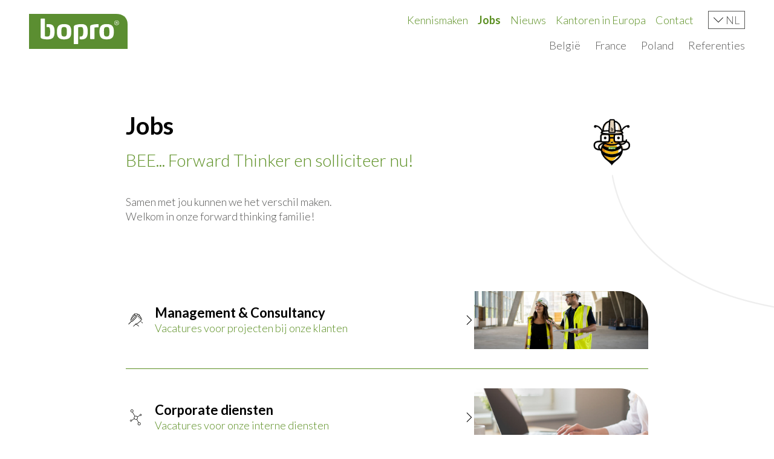

--- FILE ---
content_type: text/html; charset=UTF-8
request_url: https://www.bopro.be/nl/jobs
body_size: 18848
content:
<!doctype html>
<html
    lang="nl"
    class="font-sans font-normal text-gray"
>
<head>
    <meta charset="utf-8">

    <meta name="viewport" content="width=device-width, initial-scale=1">

    <link rel="stylesheet" href="/dist/index.css?id=fcab67abc6839658174059ad4592ff34">

    <link rel="preconnect" href="https://fonts.googleapis.com">
    <link rel="preconnect" href="https://fonts.gstatic.com" crossorigin>
    <link href="https://fonts.googleapis.com/css2?family=Lato:wght@300;400;700&display=swap" rel="stylesheet">

    <link rel="apple-touch-icon" sizes="180x180" href="/apple-touch-icon.png">
    <link rel="icon" type="image/png" sizes="32x32" href="/favicon-32x32.png">
    <link rel="icon" type="image/png" sizes="16x16" href="/favicon-16x16.png">
    <link rel="manifest" href="/site.webmanifest">
    <link rel="mask-icon" href="/safari-pinned-tab.svg" color="#5b8f22">
    <meta name="msapplication-TileColor" content="#ffffff">
    <meta name="theme-color" content="#ffffff">

    
<script>
window.dataLayer = window.dataLayer || [];
function gtag(){dataLayer.push(arguments);}
gtag('js', new Date());
gtag('config', 'UA-99183978-1', {'anonymize_ip': true});

window.addEventListener('ccc.loaded', function (e) {
    if (ccc.consent['statistics'] === true) {
                // Google tag manager
        var s = document.createElement('script');
        s.type = "text/javascript"
        s.async = "true";
        s.src = "https://www.googletagmanager.com/gtag/js?id=UA-99183978-1";
        var x = document.getElementsByTagName('script')[0];
        x.parentNode.insertBefore(s, x);
        // Dynamics 365
        const e=document.createElement("div"),t=document.createElement("div"),d=document.createElement("script"),n=document.createElement("div");t.id="dQ1vd2jG9DN3ec9pRYkwc0SZ-gR87R86MRmmDvbzRyUs",d.src="https://mktdplp102cdn.azureedge.net/public/latest/js/ws-tracking.js?v=1.84.2007",n.className="d365-mkt-config",n.style="display:none",n.setAttribute("data-website-id","Q1vd2jG9DN3ec9pRYkwc0SZ-gR87R86MRmmDvbzRyUs"),n.setAttribute("data-hostname","b0faaa11d0d84ec78ffc5302854ed060.svc.dynamics.com"),e.appendChild(t),e.appendChild(d),e.appendChild(n),document.body.appendChild(e);
            }
});
</script>
<title>Jobs | Bopro</title><meta name="generator" content="SEOmatic">
<meta name="keywords" content="ESG, vastgoed, CSRD, EU taxonomie, bouw, projectmanagement, duurzaamheid, certificering, expertise, breeam, well, BIM, quantity survey">
<meta name="description" content="Als forward thinker, projectmanager of duurzaamheidsexpert bouw je mee aan plekken die een positieve impact genereren op mens en planeet.">
<meta name="referrer" content="no-referrer-when-downgrade">
<meta name="robots" content="all">
<meta content="nl" property="og:locale">
<meta content="fr" property="og:locale:alternate">
<meta content="en" property="og:locale:alternate">
<meta content="Bopro" property="og:site_name">
<meta content="website" property="og:type">
<meta content="https://www.bopro.be/nl/jobs" property="og:url">
<meta content="Jobs" property="og:title">
<meta content="Als forward thinker, projectmanager of duurzaamheidsexpert bouw je mee aan plekken die een positieve impact genereren op mens en planeet." property="og:description">
<meta content="https://www.bopro.be/volumes/images/_1200x630_crop_center-center_82_none/werfbezoek_garemaritime.jpg?mtime=1652170690" property="og:image">
<meta content="1200" property="og:image:width">
<meta content="630" property="og:image:height">
<meta content="Jobs" property="og:image:alt">
<meta name="twitter:card" content="summary">
<meta name="twitter:creator" content="@">
<meta name="twitter:title" content="Jobs">
<meta name="twitter:description" content="Als forward thinker, projectmanager of duurzaamheidsexpert bouw je mee aan plekken die een positieve impact genereren op mens en planeet.">
<meta name="twitter:image" content="https://www.bopro.be/volumes/images/_800x800_crop_center-center_82_none/werfbezoek_garemaritime.jpg?mtime=1652170690">
<meta name="twitter:image:width" content="800">
<meta name="twitter:image:height" content="800">
<meta name="twitter:image:alt" content="Jobs">
<link href="https://www.bopro.be/nl/jobs" rel="canonical">
<link href="https://www.bopro.be/nl" rel="home">
<link href="https://www.bopro.be/fr/jobs" rel="alternate" hreflang="fr">
<link href="https://www.bopro.be/nl/jobs" rel="alternate" hreflang="nl">
<link href="https://www.bopro.be/jobs" rel="alternate" hreflang="x-default">
<link href="https://www.bopro.be/jobs" rel="alternate" hreflang="en">
<link href="https://www.bopro.be/cpresources/290f8f3f/ccc.css?v=1756054999" rel="stylesheet">
<script>var cccSiteUrl = "https://www.bopro.be/nl/";</script></head>
<body class=" text-base">
        





<nav class="relative z-50" x-data="{ open: false }">
    <div class="px-container 2xl:px-12">
        <div class="flex justify-between items-center">
                        <a
                href="https://www.bopro.be/nl/"
                class="block w-24 py-3 flex-shrink-0 sm:w-28 md:w-32 xl:py-4 xl:w-[163px]"
            >
                
<div class="ratio-box ">
    <div
        class="ratio-box__placeholder "
                    style="padding-bottom: 36.033834586466%"
            ></div>
    <div class="ratio-box__content">
                <svg viewBox="0 0 1064 383.4" xmlns="http://www.w3.org/2000/svg"><g fill-rule="nonzero" fill="none"><path d="M1063.9 383.4H0V0h940.1C1012 0 1064 38.7 1064 112.3v271.1h-.1Z" fill="#5B8E31"/><path d="M275.8 192.9c0-60.3-19.2-81.3-65.8-81.3-6.5 0-13.1.8-19.1 1.7-2 .3-1.9 2.5-1.9 2.5v25.9s-.2 2.4 2.6 2.4c2.7 0 5.4-.5 8-.5 22.8 0 28.3 6.7 28.3 50.6 0 45.7-7.3 53.6-32.3 53.6-12.8 0-23.5-2.4-23.5-2.4V56.9c0-3.7-2.1-5.2-5.2-5.2h-36.7c-2.7 0-5 1.5-5 5.2v188.5c0 14 .6 21.3 17.4 26.5 11.9 4 32.9 7.301 57 7.301 63.1.199 76.2-28.201 76.2-86.301m475.3-52.4v-22.2c0-2.7-1.2-4.3-2.1-4.9-1.8-1.2-2.7-1.5-6.1-1.5h-2.7c-20.4.6-49 3.7-66.4 10.1-9.4 3.6-13.7 7-13.7 15.8v133.1c0 2.7 1.8 4.6 4.9 4.6h37.2c3 0 4.9-1.8 4.9-4.6v-121c5.2-1.2 21-3.4 38.7-3.4 5 .1 5.3-2.7 5.3-6m-184.7-29c-20.7 0-44.2 3.4-63.4 9.4-13.1 4.3-20.1 8.2-20.1 25.6v179.2c0 4 2.1 5.5 5.2 5.5h36.2c3 0 5.5-1.2 5.5-5.5V147.5s14.9-4 26.8-4c21 0 29.2 4.3 29.2 50.9 0 45.4-7.6 53.3-32.3 53.3-2.5 0-4.2-.2-4.2-.2-1.7-.1-2.8.2-2.8 3.1v23.5c0 2 .5 2.5 2.8 3.1 0 0 10.3 2.2 18.6 2.2 57.3 0 65.8-39.6 65.8-83.8 0-47.8-7-84.1-67.3-84.1Zm-187.6 0c-68.8 0-77.4 36.9-77.4 84.1 0 46.9 8.5 83.8 77.4 83.8 68.5 0 77.4-36.9 77.4-83.8 0-47.2-8.8-84.1-77.4-84.1Zm0 136.2c-28.3 0-29.5-16.5-29.5-52.1 0-35.9 1.2-52.4 29.5-52.4 28 0 29.6 16.5 29.6 52.4 0 35.6-1.5 52.1-29.6 52.1Zm459.4-136.2c-68.8 0-77.4 36.9-77.4 84.1 0 46.9 8.5 83.8 77.4 83.8 68.5 0 77.4-36.9 77.4-83.8 0-47.2-8.8-84.1-77.4-84.1Zm0 136.2c-28.3 0-29.6-16.5-29.6-52.1 0-35.9 1.2-52.4 29.6-52.4 28 0 29.5 16.5 29.5 52.4.1 35.6-1.4 52.1-29.5 52.1ZM946 73.9c-20.3 0-24.3 9.2-24.3 24.1 0 15.1 4 23.9 24.3 23.9s24.3-8.8 24.3-23.9c0-15.2-4-24.1-24.3-24.1Zm15.6 40c-3 2.8-7.8 4-15.6 4-7.9 0-12.8-1.2-15.7-4.1-3.1-3.1-4.4-7.7-4.4-15.9s1.3-12.9 4.4-15.9c3-2.9 8-4.3 15.7-4.3 7.6 0 12.6 1.3 15.6 4.2 3.2 3 4.5 7.7 4.5 15.9 0 8.3-1.3 13.1-4.5 16.1Z" fill="#FFF"/><path d="M956.4 104.7c-.1-2.6-.9-3.9-2-4.7-1-.7-2.2-.9-3.4-1v-.8c3.7-.6 5.2-2.2 5.2-5.6 0-5.2-3.1-7-8.1-7h-10.4c-.6 0-1 .5-1 1v22.5c0 .3.2.8.8.8h2.8c.5 0 .8-.3.8-.8v-9l5.3.3c3.6.2 5.2 1.1 5.4 3.9l.3 5c0 .5.3.6.7.6h3.1c.4 0 .6-.4.6-.7v-.1l-.1-4.4Zm-9.6-8-5.7.2v-7.5h6.9c2.7 0 3.7 1 3.7 3.7 0 3-1.5 3.5-4.9 3.6Z" fill="#FFF"/></g></svg>

        </div>
</div>
            </a>
            <div>
                                <div class="hidden 2xl:flex flex-wrap justify-end items-center pt-4">
                    
<div
    class="relative leading-5"
    x-data="{ open: false }"
    :class="open ? 'z-10' : ''"
>
    <button
        class="inline-flex items-center border py-1 px-2 hover:bg-gray-light uppercase"
        @click="open = !open"
    >
        <svg class="w-4 h-4 fill-black mr-1" xmlns="http://www.w3.org/2000/svg" viewBox="0 0 16.54 8.8"><g data-name="Layer 2"><path d="M8.27 8.8L0 .54.53.01l7.74 7.73L16.01 0l.53.53L8.27 8.8z" data-name="Laag 1"/></g></svg>
        nl
    </button>
    <div
        class="absolute w-full shadow-md"
        x-show="open"
        x-transition
        @click.outside="open = false"
        x-cloak
    >
        <ul class="border -mt-px text-right bg-white">
                                                <li class="border-b last:border-0">
                        <a
                            class="block px-2 py-2 hover:bg-gray-light uppercase"
                            href="https://www.bopro.be/jobs"
                        >
                            en
                        </a>
                    </li>
                                                                                            <li class="border-b last:border-0">
                        <a
                            class="block px-2 py-2 hover:bg-gray-light uppercase"
                            href="https://www.bopro.be/fr/jobs"
                        >
                            fr
                        </a>
                    </li>
                                    </ul>
    </div>
</div>
                    <div class="order-first mr-6 text-green">
                        


<div>
    <ul class="flex">
                    <li class="relative leading-none group ml-4">
                            
            <button
            class="py-2 "
        >
            Kennismaken
        </button>
    
                                                        <div class="w-full h-24 absolute hidden group-hover:block"></div>
                    <ul class="absolute hidden group-hover:block group-focus-within:block group-focus-within:z-20 group-hover:z-20 leading-5 whitespace-nowrap">
                                                        
    <li class="bg-gray-light mb-1">
        <a href="            
    https://www.bopro.be/nl/team
" class="flex items-center px-2 py-1">
            <svg class="w-4 h-4 mr-1 fill-green" xmlns="http://www.w3.org/2000/svg" viewBox="0 0 8.65 15.88"><path d="M.72 15.88l-.71-.7 7.23-7.23L0 .71.71 0l7.94 7.95-7.93 7.93z"/></svg>

            Onze Forward Thinkers
        </a>
    </li>

                                                        
    <li class="bg-gray-light mb-1">
        <a href="            
    https://www.bopro.be/nl/about-us
" class="flex items-center px-2 py-1">
            <svg class="w-4 h-4 mr-1 fill-green" xmlns="http://www.w3.org/2000/svg" viewBox="0 0 8.65 15.88"><path d="M.72 15.88l-.71-.7 7.23-7.23L0 .71.71 0l7.94 7.95-7.93 7.93z"/></svg>

            Ons verhaal
        </a>
    </li>

                                                        
    <li class="bg-gray-light mb-1">
        <a href="            
    https://www.bopro.be/nl/charities
" class="flex items-center px-2 py-1">
            <svg class="w-4 h-4 mr-1 fill-green" xmlns="http://www.w3.org/2000/svg" viewBox="0 0 8.65 15.88"><path d="M.72 15.88l-.71-.7 7.23-7.23L0 .71.71 0l7.94 7.95-7.93 7.93z"/></svg>

            Onze goede doelen
        </a>
    </li>

                                                        
    <li class="bg-gray-light mb-1">
        <a href="            
    https://www.bopro.be/nl/publications
" class="flex items-center px-2 py-1">
            <svg class="w-4 h-4 mr-1 fill-green" xmlns="http://www.w3.org/2000/svg" viewBox="0 0 8.65 15.88"><path d="M.72 15.88l-.71-.7 7.23-7.23L0 .71.71 0l7.94 7.95-7.93 7.93z"/></svg>

            Onze publicaties
        </a>
    </li>

                                            </ul>
                            </li>
                    <li class="relative leading-none group ml-4">
                            
            <a
            class="block py-2 font-bold text-green"
            href="            
    https://www.bopro.be/nl/jobs
"
            
        >
            Jobs
        </a>
    
                            </li>
                    <li class="relative leading-none group ml-4">
                            
            <a
            class="block py-2 "
            href="            
    https://www.bopro.be/nl/news
"
            
        >
            Nieuws
        </a>
    
                            </li>
                    <li class="relative leading-none group ml-4">
                            
            <a
            class="block py-2 "
            href="            
    https://www.bopro.be/nl/offices
"
            
        >
            Kantoren in Europa
        </a>
    
                            </li>
                    <li class="relative leading-none group ml-4">
                            
            <a
            class="block py-2 "
            href="            
    https://www.bopro.be/nl/contact
"
            
        >
            Contact
        </a>
    
                            </li>
            </ul>
</div>
                    </div>
                    <div class="w-full flex justify-end">
                        


<div>
    <ul class="flex">
                    <li class="relative leading-none group ml-6 3xl:ml-7">
                            
            <a
            class="block pt-4 pb-5 3xl:text-lg "
            href="https://www.bopro.be/nl/belgie"
            
        >
            België
        </a>
    
                            </li>
                    <li class="relative leading-none group ml-6 3xl:ml-7">
                            
            <a
            class="block pt-4 pb-5 3xl:text-lg "
            href="https://www.bopro.be/fr/france"
            
        >
            France
        </a>
    
                            </li>
                    <li class="relative leading-none group ml-6 3xl:ml-7">
                            
            <a
            class="block pt-4 pb-5 3xl:text-lg "
            href="https://www.bopro.be/poland"
            
        >
            Poland
        </a>
    
                            </li>
                    <li class="relative leading-none group ml-6 3xl:ml-7">
                            
            <a
            class="block pt-4 pb-5 3xl:text-lg "
            href="            
    https://www.bopro.be/nl/projects
"
            
        >
            Referenties
        </a>
    
                            </li>
            </ul>
</div>
                    </div>
                </div>
                                <div class="flex items-center 2xl:hidden">
                    
<div
    class="relative leading-5"
    x-data="{ open: false }"
    :class="open ? 'z-10' : ''"
>
    <button
        class="inline-flex items-center border py-1 px-2 hover:bg-gray-light uppercase"
        @click="open = !open"
    >
        <svg class="w-4 h-4 fill-black mr-1" xmlns="http://www.w3.org/2000/svg" viewBox="0 0 16.54 8.8"><g data-name="Layer 2"><path d="M8.27 8.8L0 .54.53.01l7.74 7.73L16.01 0l.53.53L8.27 8.8z" data-name="Laag 1"/></g></svg>
        nl
    </button>
    <div
        class="absolute w-full shadow-md"
        x-show="open"
        x-transition
        @click.outside="open = false"
        x-cloak
    >
        <ul class="border -mt-px text-right bg-white">
                                                <li class="border-b last:border-0">
                        <a
                            class="block px-2 py-2 hover:bg-gray-light uppercase"
                            href="https://www.bopro.be/jobs"
                        >
                            en
                        </a>
                    </li>
                                                                                            <li class="border-b last:border-0">
                        <a
                            class="block px-2 py-2 hover:bg-gray-light uppercase"
                            href="https://www.bopro.be/fr/jobs"
                        >
                            fr
                        </a>
                    </li>
                                    </ul>
    </div>
</div>
                    <button
                        class="block px-2 py-3 ml-4"
                        @click="open = !open"
                    >
                        <div
                            class="burger"
                            :class="open ? 'is-active' : ''"
                        ></div>
                    </button>
                </div>
            </div>
        </div>
                <div class="relative 2xl:hidden">
            <div
                class="absolute pb-8 w-full"
                x-show="open"
                x-transition
                x-cloak
            >
                <div
                    class="bg-white p-3 shadow-md rounded-md max-w-sm w-full float-right"
                    @click.outside="open = false"
                >
                    

<ul class="text-lg leading-tight">
            
        <li class="">
                                    
    <a
        class="flex py-2 items-center justify-between "
        href="https://www.bopro.be/nl/belgie"
    >
        België
        <svg class="ml-2 fill-green-light w-5 h-5" xmlns="http://www.w3.org/2000/svg" viewBox="0 0 8.65 15.88"><path d="M.72 15.88l-.71-.7 7.23-7.23L0 .71.71 0l7.94 7.95-7.93 7.93z"/></svg>

    </a>

                                </li>
            
        <li class="">
                                    
    <a
        class="flex py-2 items-center justify-between "
        href="https://www.bopro.be/fr/france"
    >
        France
        <svg class="ml-2 fill-green-light w-5 h-5" xmlns="http://www.w3.org/2000/svg" viewBox="0 0 8.65 15.88"><path d="M.72 15.88l-.71-.7 7.23-7.23L0 .71.71 0l7.94 7.95-7.93 7.93z"/></svg>

    </a>

                                </li>
            
        <li class="">
                                    
    <a
        class="flex py-2 items-center justify-between "
        href="https://www.bopro.be/poland"
    >
        Poland
        <svg class="ml-2 fill-green-light w-5 h-5" xmlns="http://www.w3.org/2000/svg" viewBox="0 0 8.65 15.88"><path d="M.72 15.88l-.71-.7 7.23-7.23L0 .71.71 0l7.94 7.95-7.93 7.93z"/></svg>

    </a>

                                </li>
            
        <li class="">
                                    
    <a
        class="flex py-2 items-center justify-between "
        href="            
    https://www.bopro.be/nl/projects
"
    >
        Referenties
        <svg class="ml-2 fill-green-light w-5 h-5" xmlns="http://www.w3.org/2000/svg" viewBox="0 0 8.65 15.88"><path d="M.72 15.88l-.71-.7 7.23-7.23L0 .71.71 0l7.94 7.95-7.93 7.93z"/></svg>

    </a>

                                </li>
    </ul>
                    <hr class="border-gray-light my-4">
                    

<ul class=" leading-tight">
            
        <li class="">
                            <span
                    class="block py-2 "
                >
                    Kennismaken
                </span>
                                        <ul class="ml-6">
                                            <li>
                                                                    
    <a
        class="flex py-2 items-center justify-between "
        href="            
    https://www.bopro.be/nl/team
"
    >
        Onze Forward Thinkers
        <svg class="ml-2 fill-green-light w-4 h-4" xmlns="http://www.w3.org/2000/svg" viewBox="0 0 8.65 15.88"><path d="M.72 15.88l-.71-.7 7.23-7.23L0 .71.71 0l7.94 7.95-7.93 7.93z"/></svg>

    </a>

                                                    </li>
                                            <li>
                                                                    
    <a
        class="flex py-2 items-center justify-between "
        href="            
    https://www.bopro.be/nl/about-us
"
    >
        Ons verhaal
        <svg class="ml-2 fill-green-light w-4 h-4" xmlns="http://www.w3.org/2000/svg" viewBox="0 0 8.65 15.88"><path d="M.72 15.88l-.71-.7 7.23-7.23L0 .71.71 0l7.94 7.95-7.93 7.93z"/></svg>

    </a>

                                                    </li>
                                            <li>
                                                                    
    <a
        class="flex py-2 items-center justify-between "
        href="            
    https://www.bopro.be/nl/charities
"
    >
        Onze goede doelen
        <svg class="ml-2 fill-green-light w-4 h-4" xmlns="http://www.w3.org/2000/svg" viewBox="0 0 8.65 15.88"><path d="M.72 15.88l-.71-.7 7.23-7.23L0 .71.71 0l7.94 7.95-7.93 7.93z"/></svg>

    </a>

                                                    </li>
                                            <li>
                                                                    
    <a
        class="flex py-2 items-center justify-between "
        href="            
    https://www.bopro.be/nl/publications
"
    >
        Onze publicaties
        <svg class="ml-2 fill-green-light w-4 h-4" xmlns="http://www.w3.org/2000/svg" viewBox="0 0 8.65 15.88"><path d="M.72 15.88l-.71-.7 7.23-7.23L0 .71.71 0l7.94 7.95-7.93 7.93z"/></svg>

    </a>

                                                    </li>
                                    </ul>
                    </li>
            
        <li class="">
                                    
    <a
        class="flex py-2 items-center justify-between text-green font-bold"
        href="            
    https://www.bopro.be/nl/jobs
"
    >
        Jobs
        <svg class="ml-2 fill-green-light w-4 h-4" xmlns="http://www.w3.org/2000/svg" viewBox="0 0 8.65 15.88"><path d="M.72 15.88l-.71-.7 7.23-7.23L0 .71.71 0l7.94 7.95-7.93 7.93z"/></svg>

    </a>

                                </li>
            
        <li class="">
                                    
    <a
        class="flex py-2 items-center justify-between "
        href="            
    https://www.bopro.be/nl/news
"
    >
        Nieuws
        <svg class="ml-2 fill-green-light w-4 h-4" xmlns="http://www.w3.org/2000/svg" viewBox="0 0 8.65 15.88"><path d="M.72 15.88l-.71-.7 7.23-7.23L0 .71.71 0l7.94 7.95-7.93 7.93z"/></svg>

    </a>

                                </li>
            
        <li class="">
                                    
    <a
        class="flex py-2 items-center justify-between "
        href="            
    https://www.bopro.be/nl/offices
"
    >
        Kantoren in Europa
        <svg class="ml-2 fill-green-light w-4 h-4" xmlns="http://www.w3.org/2000/svg" viewBox="0 0 8.65 15.88"><path d="M.72 15.88l-.71-.7 7.23-7.23L0 .71.71 0l7.94 7.95-7.93 7.93z"/></svg>

    </a>

                                </li>
            
        <li class="">
                                    
    <a
        class="flex py-2 items-center justify-between "
        href="            
    https://www.bopro.be/nl/contact
"
    >
        Contact
        <svg class="ml-2 fill-green-light w-4 h-4" xmlns="http://www.w3.org/2000/svg" viewBox="0 0 8.65 15.88"><path d="M.72 15.88l-.71-.7 7.23-7.23L0 .71.71 0l7.94 7.95-7.93 7.93z"/></svg>

    </a>

                                </li>
    </ul>
                </div>
            </div>
        </div>
    </div>
</nav>
            <div class="overflow-hidden">
        

                            

<div class=" py-vspace-md">
    <div class="container">
        <h1 class="t-alpha">
                            Jobs
                    </h1>
                    <p class="subtitle md:max-w-xl ">BEE... Forward Thinker en solliciteer nu!</p>
                            <div class="rich-text mt-6 md:mt-10 md:max-w-xl last-child-mb-0 ">
                <p>Samen met jou kunnen we het verschil maken.<br />Welkom in onze forward thinking familie!</p>
            </div>
            </div>
</div>

        <div class="relative hidden md:block">
            <div class="absolute -bottom-16 -right-8">
                <div class="relative" x-data="{ animate: false }" x-init="animate = true">
    <div
        class="bee-playground transform-gpu"
        :class="{ 'animate': animate }"
        style="--bee-playground-scale: 0.75"
    >
        <div class="bee bee-animation-x-1">
            <div class="bee-animation-y-1">
                <img
                    class="bee__image"
                    src="https://www.bopro.be/images/bee.svg"
                    alt=""
                />
            </div>
        </div>
        <div class="bee-path">
            <svg class="bee-path__svg" viewBox="0 0 402 297" version="1.1" xmlns="http://www.w3.org/2000/svg" xmlns:xlink="http://www.w3.org/1999/xlink" preserveAspectRatio="none">
                <g id="Page-1" stroke="none" stroke-width="3" fill="none" fill-rule="evenodd">
                    <path class="bee-path__svg-path" d="M401.348389,296.217438 C165.672404,262.844126 32.0965678,164.397374 0.620880127,0.877182007" id="Path" stroke="#eee"></path>
                </g>
            </svg>
        </div>
    </div>
</div>
            </div>
        </div>

        <div class="pb-px relative">
                                    
    <div x-data="{ open: false }">
        <div class="container">
            
            <button
                class="block w-full my-8 text-left md:flex md:flex-row-reverse md:items-center md:gap-8"
                @click="open = !open"
            >
                                                        <img
                        srcset="/imager/images/30457/22.164-Bo-Pro-Employer-branding-24-08-2022-31_b5db1a6f99f4f90a19ca5c6aacd0a150.jpg 300w, /imager/images/30457/22.164-Bo-Pro-Employer-branding-24-08-2022-31_fea40e571425b1a1f1b4210a07c0cf8d.jpg 800w"
                        alt="Management &amp; Consultancy"
                        sizes="100vw, (min-width: 550px) 300px"
                        class="block w-full rounded-tr-bopro1 md:w-1/3"
                        loading="lazy"
                    >
                                <div class="flex items-center pt-4 md:py-4 md:flex-grow">
                                            <svg id="xrmvnegfzd-Laag_1" class="hidden w-8 h-8 mr-4 flex-shrink-0 flex-grow-0 md:block" xmlns="http://www.w3.org/2000/svg" xmlns:xlink="http://www.w3.org/1999/xlink" data-name="Laag 1" viewBox="0 0 283.46 283.46">
  <defs>
    <style>.xrmvnegfzd-cls-1{fill:none;}.xrmvnegfzd-cls-2{clip-path:url(#xrmvnegfzd-clip-path);}.xrmvnegfzd-cls-3{fill:#1d1d1b;}</style>
    <clipPath id="xrmvnegfzd-clip-path">
      <rect class="xrmvnegfzd-cls-1" x="38.77" y="45.12" width="210.38" height="191.75"></rect>
    </clipPath>
  </defs>
  <g class="xrmvnegfzd-cls-2">
    <path class="xrmvnegfzd-cls-3" d="M247.94,182l-10-9.95a4.11,4.11,0,0,0-5.79,5.84l10,9.94a4.11,4.11,0,0,0,5.79-5.83Zm0,0"></path>
    <path class="xrmvnegfzd-cls-3" d="M192.65,180.85,232.52,141a15.48,15.48,0,0,0-7.47-26,15.49,15.49,0,0,0-11.42-21.79,15.48,15.48,0,0,0-3.75-15.8,15.31,15.31,0,0,0-8.31-4.3,15.49,15.49,0,0,0-14.7-20.35,15.33,15.33,0,0,0-7.4,1.88l-.4-.43a27.41,27.41,0,0,0-20-8.71H126.79a4.11,4.11,0,0,0-4.11,4.11v5.38a18.67,18.67,0,0,0,1.06,6.24,15.53,15.53,0,0,0-16.9,3.35,15.51,15.51,0,0,0-3.74,15.82A15.47,15.47,0,0,0,91,100.45a15.49,15.49,0,0,0-11.41,21.78,15.49,15.49,0,0,0-7.47,26l8.2,8.2L40,196.83a4.12,4.12,0,0,0,5.82,5.82l40.75-40.76a15.47,15.47,0,0,0,23.12-14.09l.63,0a15.47,15.47,0,0,0,15.48-15.48c0-.21,0-.42,0-.63l.61,0a15.47,15.47,0,0,0,15.49-15.48c0-.21,0-.42,0-.63l.61,0a15.48,15.48,0,0,0,12-25.3l27.28-27.28A7.27,7.27,0,1,1,192,73.34L173.38,92a4.12,4.12,0,0,0,5.82,5.82l14.59-14.6a7.27,7.27,0,1,1,10.28,10.28L189.47,108a4.12,4.12,0,0,0,5.82,5.82l10.57-10.57a7.27,7.27,0,0,1,10.28,10.27l-10.58,10.57a4.12,4.12,0,0,0,5.82,5.82l5.05-5.06a7.27,7.27,0,0,1,10.27,10.28L186.84,175a55.69,55.69,0,0,1-37.47,16.32,4.1,4.1,0,0,0-2.76,1.21l-36.83,37a4.11,4.11,0,1,0,5.82,5.8l27.09-27.19a38.25,38.25,0,0,0,23.2,6l21.2,21.2a4.11,4.11,0,0,0,5.81-5.81L170.36,207a4.11,4.11,0,0,0-3.24-1.19l-1.3.11a30,30,0,0,1-17.15-3.73l2.64-2.65a63.89,63.89,0,0,0,41.34-18.65ZM99.33,153.56a7.25,7.25,0,0,1-10.27,0L78,142.46a7.27,7.27,0,1,1,10.28-10.28l11.1,11.11a7.25,7.25,0,0,1,0,10.27Zm16.09-16.08a7.27,7.27,0,0,1-10.27,0L88.52,120.85A7.27,7.27,0,1,1,98.8,110.57l16.62,16.63a7.27,7.27,0,0,1,0,10.28Zm16.1-16.09a7.28,7.28,0,0,1-10.28,0l-20.65-20.65a7.27,7.27,0,1,1,10.27-10.28l20.65,20.65a7.28,7.28,0,0,1,0,10.28Zm16.08-16.1a7.25,7.25,0,0,1-10.27,0L116.68,84.65h0l-4-4a7.27,7.27,0,0,1,10.28-10.27L147.6,95a7.25,7.25,0,0,1,0,10.27Zm1.09-20.82L137.4,73.19a19,19,0,0,0,3.93.41h.09l11.28,0a4.11,4.11,0,0,0,0-8.22h0l-11.27,0h-.06a10.45,10.45,0,0,1-10.44-10.44V53.66h28.17a19.22,19.22,0,0,1,14,6.1l.16.18Zm0,0"></path>
  </g>
  <polygon class="xrmvnegfzd-cls-3" points="39.97 196.83 37.11 199.67 42.76 205.61 45.79 202.65 39.97 196.83"></polygon>
  <polygon class="xrmvnegfzd-cls-3" points="109.81 229.57 106.95 232.4 112.59 238.35 115.62 235.38 109.81 229.57"></polygon>
  <polygon class="xrmvnegfzd-cls-3" points="238.56 172.73 234.69 169 228.82 174.81 232.61 178.4 238.56 172.73"></polygon>
  <polygon class="xrmvnegfzd-cls-3" points="222.19 168.01 213.71 159.8 219.69 153.81 228.06 162.21 222.19 168.01"></polygon>
</svg>

                                        <div class="flex-grow">
                        <h3 class="font-bold text-black text-md md:text-lg">Management &amp; Consultancy</h3>
                                                    <p class="text-green mb-0">Vacatures voor projecten bij onze klanten</p>
                                            </div>
                    <div :class="open ? 'transform rotate-90' : ''">
                        <svg class="w-4 h-4 fill-black flex-shrink-0 flex-grow-0" xmlns="http://www.w3.org/2000/svg" viewBox="0 0 8.65 15.88"><path d="M.72 15.88l-.71-.7 7.23-7.23L0 .71.71 0l7.94 7.95-7.93 7.93z"/></svg>

                    </div>
                </div>
            </button>
            <div class="rich-text mb-10 md:w-3/5" x-show="open">
                
            </div>
        </div>
        <div
            class="bg-gray-light py-vspace"
            x-show="open"
        >
            <div class="container">
                <ul class="grid gap-6 max-w-sm sm:max-w-none sm:grid-cols-2 lg:grid-cols-3 lg:gap-8">
                                                

<div class="bg-white rounded-tr-bopro2 overflow-hidden flex flex-col">
    
<div class="ratio-box ">
    <div
        class="ratio-box__placeholder pb-[65%] lg:pb-[100%]"
            ></div>
    <div class="ratio-box__content">
                                        <img
                srcset="/imager/images/62931/VAC-PM_e7c665d712ec67dfe3f3524f4c64cbe9.jpg 500w"
                alt="VAC PM"
                class="object-cover w-full h-full"
                sizes="500"
            >
            <a class="absolute inset-0" href="https://www.bopro.be/nl/jobs/projectmanager" area-hidden></a>
                </div>
</div>
    <div class="p-4 py-8 md:p-6 md:py-10">
        <span class="text-green text-sm">
            
        </span>
                                        <h4 class="text-md text-black font-bold mb-5">Projectmanager</h4>
                                                                    <div class="rich-text"><ul><li>Diploma ingenieur of architect (of ervaring)</li><li>Studieteam coördineren</li><li>Opstellen van studie- &amp; uitvoeringsplanning</li><li>Beheren van planning, budget &amp; kwaliteit</li></ul></div>
                                </div>
    <div class="mt-auto">
        <a
            href="https://www.bopro.be/nl/jobs/projectmanager"
            class="button button--rounded-corner"
        >Ga naar vacature</a>
    </div>
</div>
                                            

<div class="bg-white rounded-tr-bopro2 overflow-hidden flex flex-col">
    
<div class="ratio-box ">
    <div
        class="ratio-box__placeholder pb-[65%] lg:pb-[100%]"
            ></div>
    <div class="ratio-box__content">
                                        <img
                srcset="/imager/images/30415/22.164-Bo-Pro-Employer-branding-24-08-2022-2_e7c665d712ec67dfe3f3524f4c64cbe9.jpg 500w"
                alt="22 164 Bo Pro Employer branding 24 08 2022 2"
                class="object-cover w-full h-full"
                sizes="500"
            >
            <a class="absolute inset-0" href="https://www.bopro.be/nl/jobs/sustainability-assessor-and-adviser-during-construction" area-hidden></a>
                </div>
</div>
    <div class="p-4 py-8 md:p-6 md:py-10">
        <span class="text-green text-sm">
            
        </span>
                                        <h4 class="text-md text-black font-bold mb-5">BREEAM In-Use Consultant</h4>
                                                                    <div class="rich-text"><ul><li>Hoger onderwijs diploma (je leert alles on-the-job)</li><li>Beoordelen hoe duurzaam een nieuw gebouw is</li><li>Beoordelingsrapport schrijven van een nieuwbouw</li><li>CO2 emissies beheren &amp; verbeterplan uitwerken</li></ul></div>
                                </div>
    <div class="mt-auto">
        <a
            href="https://www.bopro.be/nl/jobs/sustainability-assessor-and-adviser-during-construction"
            class="button button--rounded-corner"
        >Ga naar vacature</a>
    </div>
</div>
                                    </ul>
            </div>
        </div>
    </div>
                        
    <div x-data="{ open: false }">
        <div class="container">
                            <hr class="text-green my-8">
            
            <button
                class="block w-full my-8 text-left md:flex md:flex-row-reverse md:items-center md:gap-8"
                @click="open = !open"
            >
                                                        <img
                        srcset="/imager/images/4013/notebook-2386034_1920_b5db1a6f99f4f90a19ca5c6aacd0a150.jpg 300w, /imager/images/4013/notebook-2386034_1920_fea40e571425b1a1f1b4210a07c0cf8d.jpg 800w"
                        alt="Corporate diensten"
                        sizes="100vw, (min-width: 550px) 300px"
                        class="block w-full rounded-tr-bopro1 md:w-1/3"
                        loading="lazy"
                    >
                                <div class="flex items-center pt-4 md:py-4 md:flex-grow">
                                            <svg id="cpyqgzkfyy-Laag_1" class="hidden w-8 h-8 mr-4 flex-shrink-0 flex-grow-0 md:block" xmlns="http://www.w3.org/2000/svg" data-name="Laag 1" viewBox="0 0 283.46 283.46">
  <defs>
    <style>.cpyqgzkfyy-cls-1{fill:none;stroke:#1d1d1b;stroke-miterlimit:10;stroke-width:8.5px;}</style>
  </defs>
  <circle class="cpyqgzkfyy-cls-1" cx="147.52" cy="148.38" r="25.62"></circle>
  <line class="cpyqgzkfyy-cls-1" x1="169.37" y1="135" x2="210.99" y2="111.39"></line>
  <line class="cpyqgzkfyy-cls-1" x1="134.14" y1="126.53" x2="97.84" y2="64.16"></line>
  <line class="cpyqgzkfyy-cls-1" x1="125.67" y1="161.76" x2="85.96" y2="185.16"></line>
  <line class="cpyqgzkfyy-cls-1" x1="160.9" y1="170.23" x2="188.7" y2="219.68"></line>
  <circle class="cpyqgzkfyy-cls-1" cx="90.76" cy="47.35" r="18.24"></circle>
  <circle class="cpyqgzkfyy-cls-1" cx="218.43" cy="106.44" r="10.83"></circle>
  <circle class="cpyqgzkfyy-cls-1" cx="76.19" cy="190.32" r="10.65"></circle>
  <circle class="cpyqgzkfyy-cls-1" cx="196.39" cy="236.22" r="19.08"></circle>
</svg>

                                        <div class="flex-grow">
                        <h3 class="font-bold text-black text-md md:text-lg">Corporate diensten</h3>
                                                    <p class="text-green mb-0">Vacatures voor onze interne diensten</p>
                                            </div>
                    <div :class="open ? 'transform rotate-90' : ''">
                        <svg class="w-4 h-4 fill-black flex-shrink-0 flex-grow-0" xmlns="http://www.w3.org/2000/svg" viewBox="0 0 8.65 15.88"><path d="M.72 15.88l-.71-.7 7.23-7.23L0 .71.71 0l7.94 7.95-7.93 7.93z"/></svg>

                    </div>
                </div>
            </button>
            <div class="rich-text mb-10 md:w-3/5" x-show="open">
                
            </div>
        </div>
        <div
            class="bg-gray-light py-vspace"
            x-show="open"
        >
            <div class="container">
                <ul class="grid gap-6 max-w-sm sm:max-w-none sm:grid-cols-2 lg:grid-cols-3 lg:gap-8">
                                        </ul>
            </div>
        </div>
    </div>
                        
    <div x-data="{ open: false }">
        <div class="container">
                            <hr class="text-green my-8">
            
            <button
                class="block w-full my-8 text-left md:flex md:flex-row-reverse md:items-center md:gap-8"
                @click="open = !open"
            >
                                                        <img
                        srcset="/imager/images/20260/charles-deluvio-rRWiVQzLm7k-unsplash_b5db1a6f99f4f90a19ca5c6aacd0a150.jpg 300w, /imager/images/20260/charles-deluvio-rRWiVQzLm7k-unsplash_fea40e571425b1a1f1b4210a07c0cf8d.jpg 800w"
                        alt="Spontane sollicitatie"
                        sizes="100vw, (min-width: 550px) 300px"
                        class="block w-full rounded-tr-bopro1 md:w-1/3"
                        loading="lazy"
                    >
                                <div class="flex items-center pt-4 md:py-4 md:flex-grow">
                                            <svg id="xtzjbfluyi-Laag_1" class="hidden w-8 h-8 mr-4 flex-shrink-0 flex-grow-0 md:block" xmlns="http://www.w3.org/2000/svg" data-name="Laag 1" viewBox="0 0 283.46 283.46">
  <defs>
    <style>.xtzjbfluyi-cls-1{fill:none;stroke:#1d1d1b;stroke-miterlimit:10;stroke-width:8px;}</style>
  </defs>
  <path class="xtzjbfluyi-cls-1" d="M165.18,126.14H42.37a8.8,8.8,0,0,0-8.8,8.8v58.65a8.8,8.8,0,0,0,8.8,8.8h14v27.23l28.89-27.23h80a8.8,8.8,0,0,0,8.8-8.8V134.94A8.8,8.8,0,0,0,165.18,126.14Z"></path>
  <path class="xtzjbfluyi-cls-1" d="M107.81,126.14V74.35a8.8,8.8,0,0,1,8.8-8.8H239.42a8.8,8.8,0,0,1,8.8,8.8V133a8.8,8.8,0,0,1-8.8,8.8H225.47V169l-28.9-27.23H174"></path>
  <line class="xtzjbfluyi-cls-1" x1="83.63" y1="153.43" x2="146.37" y2="153.43"></line>
  <line class="xtzjbfluyi-cls-1" x1="57.25" y1="153.43" x2="72.09" y2="153.43"></line>
  <line class="xtzjbfluyi-cls-1" x1="57.25" y1="174.13" x2="146.37" y2="174.13"></line>
  <line class="xtzjbfluyi-cls-1" x1="159.83" y1="92.61" x2="222.57" y2="92.61"></line>
  <line class="xtzjbfluyi-cls-1" x1="133.45" y1="92.61" x2="148.3" y2="92.61"></line>
  <line class="xtzjbfluyi-cls-1" x1="133.45" y1="113.31" x2="222.57" y2="113.31"></line>
</svg>

                                        <div class="flex-grow">
                        <h3 class="font-bold text-black text-md md:text-lg">Spontane sollicitatie</h3>
                                                    <p class="text-green mb-0">Niet gevonden wat je zocht?</p>
                                            </div>
                    <div :class="open ? 'transform rotate-90' : ''">
                        <svg class="w-4 h-4 fill-black flex-shrink-0 flex-grow-0" xmlns="http://www.w3.org/2000/svg" viewBox="0 0 8.65 15.88"><path d="M.72 15.88l-.71-.7 7.23-7.23L0 .71.71 0l7.94 7.95-7.93 7.93z"/></svg>

                    </div>
                </div>
            </button>
            <div class="rich-text mb-10 md:w-3/5" x-show="open">
                
            </div>
        </div>
        <div
            class="bg-gray-light py-vspace"
            x-show="open"
        >
            <div class="container">
                <ul class="grid gap-6 max-w-sm sm:max-w-none sm:grid-cols-2 lg:grid-cols-3 lg:gap-8">
                                                

<div class="bg-white rounded-tr-bopro2 overflow-hidden flex flex-col">
    
<div class="ratio-box ">
    <div
        class="ratio-box__placeholder pb-[65%] lg:pb-[100%]"
            ></div>
    <div class="ratio-box__content">
                                        <img
                srcset="/imager/images/30431/pariwat-pannium-lKQFFWoCjr8-unsplash_e7c665d712ec67dfe3f3524f4c64cbe9.jpg 500w"
                alt="Pariwat pannium l KQFF Wo Cjr8 unsplash"
                class="object-cover w-full h-full"
                sizes="500"
            >
            <a class="absolute inset-0" href="https://www.bopro.be/nl/jobs/spontaneous-application" area-hidden></a>
                </div>
</div>
    <div class="p-4 py-8 md:p-6 md:py-10">
        <span class="text-green text-sm">
            
        </span>
                                        <h4 class="text-md text-black font-bold mb-5">Spontane sollicitatie</h4>
                                                                    <div class="rich-text"><p>Vind je jouw droomjob niet tussen onze vacatures? Maak je maar geen zorgen. Sterke profielen met een Master in engineering, architectuur, bouwkunde, duurzaamheid of profielen met kennis door ervaring kunnen we steeds gebruiken. Heb je interesse om te werken bij Bopro? Vul dan snel ons sollicitatieformulier in en we contacteren jou binnen de 3 dagen zodat we kunnen kennismaken! Bij ons maakt elk talent ongeacht leeftijd, afkomst, gender, geloofsovertuiging of beperking een kans.</p></div>
                                </div>
    <div class="mt-auto">
        <a
            href="https://www.bopro.be/nl/jobs/spontaneous-application"
            class="button button--rounded-corner"
        >Ga naar vacature</a>
    </div>
</div>
                                    </ul>
            </div>
        </div>
    </div>
        </div>
    </div>

            

<div class="container container--lg my-vspace-lg grid gap-x-20 gap-y-16 md:grid-cols-3 2xl:grid-cols-5 2xl:gap-x-32">
            <div class="md:col-span-1 2xl:col-span-2 ">
            
                
    <div class="flex flex-col items-center text-center">
                                <img
                src="/imager/images/31108/Peter-Garré_5221490364922545f1219171c8d8a5cc.jpg"
                alt="Peter Garré"
                class="block w-[120px] rounded-full mb-6"
            >
                <div class="rich-text max-w-md leading-tight">
            <p>Our colleagues are solid values within our company. </p><p>They are our cornerstones with whom we shape tomorrow’s world today. </p><p>As one family we think forward to build places with a positive impact , where people live, work and play.</p>
        </div>
        <p class="text-green">
            <strong>Peter Garré</strong>
                            <br>Managing Director
                    </p>
    </div>
        </div>
                <div class="md:col-span-2 2xl:col-span-3">
            
<div class="ratio-box ">
    <div
        class="ratio-box__placeholder "
                    style="padding-bottom: 56.5%"
            ></div>
    <div class="ratio-box__content">
                        <iframe width="100%" height="100%" src="https://www.youtube-nocookie.com/embed/yi3jmTCSW4Y?feature=oembed" frameborder="0" allow="accelerometer; autoplay; clipboard-write; encrypted-media; gyroscope; picture-in-picture; web-share" referrerpolicy="strict-origin-when-cross-origin" allowfullscreen="" title="Bopro - Become Forward Thinker too!" class="absolute inset-0"></iframe>
                </div>
</div>
        </div>
    </div>
    
        <div class="container mb-vspace mt-vspace-lg">
        <h2 class="t-beta">Werken bij Bopro...</h2>
    </div>
    
    
<div class="bg-gray-light py-vspace-md">
    <div class="container">
        <ul class="flex flex-wrap justify-center -mx-2 md:-mx-6 lg:-mx-8">
                            <li class="px-2 mb-4 md:px-6 lg:px-8">
                    
<div class="flex flex-col items-center bg-white rounded-full w-32 h-32 md:w-36 md:h-36 lg:w-40 lg:h-40">
            <svg id="fbqiohzfwk-Laag_1" class="h-8 w-8 mt-6 mb-1 md:h-10 md:w-10 md:mt-8 md:mb-2" xmlns="http://www.w3.org/2000/svg" data-name="Laag 1" viewBox="0 0 283.46 283.46">
  <defs>
    <style>.fbqiohzfwk-cls-1{fill:none;stroke:#1d1d1b;stroke-miterlimit:10;stroke-width:5px;}</style>
  </defs>
  <path class="fbqiohzfwk-cls-1" d="M26.91,198.7V181.63s.29-13.45,13.45-13.45,15-14.69,15-14.69,8.17,3.56,14.32,0c0,0,1.31,14.25,15.48,14.25s13.74,16,13.74,16.33V198.7Z"></path>
  <path class="fbqiohzfwk-cls-1" d="M43.78,133.61s3.52,21.72,18.85,21.72,18.83-21.72,18.83-21.72.85-6.46,0-9.09c0,0-8.47-3.73-8.33-6.43.16-2.91-6.84,3.45-10.37,3.45-8.8,0-19,3-19,3A33.6,33.6,0,0,0,43.78,133.61Z"></path>
  <polyline class="fbqiohzfwk-cls-1" points="49.33 164.9 62.63 172.5 76.12 164.9"></polyline>
  <path class="fbqiohzfwk-cls-1" d="M43.78,133.61s-12.59-31,19.15-31,18.53,31,18.53,31"></path>
  <line class="fbqiohzfwk-cls-1" x1="39.91" y1="198.7" x2="39.91" y2="187.3"></line>
  <line class="fbqiohzfwk-cls-1" x1="86.16" y1="198.7" x2="86.16" y2="187.3"></line>
  <path class="fbqiohzfwk-cls-1" d="M161.75,198.7H98.94V178s.36-16.36,16.36-16.36,18.29-17.85,18.29-17.85,9.92,4.32,17.41,0c0,0,1.58,17.33,18.81,17.33s16.71,19.47,16.71,19.84V198.7H161.75"></path>
  <path class="fbqiohzfwk-cls-1" d="M119.46,119.56S123.73,146,142.38,146s22.89-26.41,22.89-26.41,1-7.84,0-11c0,0-10.3-4.53-10.12-7.82.19-3.54-8.32,4.2-12.61,4.2-10.71,0-23,3.62-23,3.62A40.63,40.63,0,0,0,119.46,119.56Z"></path>
  <polyline class="fbqiohzfwk-cls-1" points="126.2 157.61 142.37 166.85 158.77 157.61"></polyline>
  <path class="fbqiohzfwk-cls-1" d="M119.46,119.56s-15.32-37.73,23.27-37.73,22.54,37.73,22.54,37.73"></path>
  <line class="fbqiohzfwk-cls-1" x1="114.75" y1="198.7" x2="114.75" y2="184.84"></line>
  <line class="fbqiohzfwk-cls-1" x1="170.98" y1="198.7" x2="170.98" y2="184.84"></line>
  <path class="fbqiohzfwk-cls-1" d="M186.52,198.7V181.63s.29-13.45,13.45-13.45S215,153.49,215,153.49s8.16,3.56,14.32,0c0,0,1.3,14.25,15.47,14.25s13.74,16,13.74,16.33,0,14.63,0,14.63Z"></path>
  <path class="fbqiohzfwk-cls-1" d="M203.39,133.61s3.52,21.72,18.86,21.72,18.82-21.72,18.82-21.72.85-6.46,0-9.09c0,0-8.47-3.73-8.33-6.43.16-2.91-6.84,3.45-10.37,3.45-8.8,0-18.95,3-18.95,3A33.6,33.6,0,0,0,203.39,133.61Z"></path>
  <polyline class="fbqiohzfwk-cls-1" points="208.94 164.9 222.24 172.5 235.73 164.9"></polyline>
  <path class="fbqiohzfwk-cls-1" d="M203.39,133.61s-12.59-31,19.15-31,18.53,31,18.53,31"></path>
  <line class="fbqiohzfwk-cls-1" x1="199.52" y1="198.7" x2="199.52" y2="187.3"></line>
  <line class="fbqiohzfwk-cls-1" x1="245.77" y1="198.7" x2="245.77" y2="187.3"></line>
</svg>

        <span class="text-center text-green text-xs leading-tight px-4 lg:text-sm lg:leading-tight">
        70 collega&#039;s
    </span>
</div>
                </li>
                            <li class="px-2 mb-4 md:px-6 lg:px-8">
                    
<div class="flex flex-col items-center bg-white rounded-full w-32 h-32 md:w-36 md:h-36 lg:w-40 lg:h-40">
            <svg id="fxvyqxylyz-Laag_1" class="h-8 w-8 mt-6 mb-1 md:h-10 md:w-10 md:mt-8 md:mb-2" xmlns="http://www.w3.org/2000/svg" data-name="Laag 1" viewBox="0 0 283.46 283.46">
  <defs>
    <style>.fxvyqxylyz-cls-1,.fxvyqxylyz-cls-2{fill:none;stroke:#1d1d1b;}.fxvyqxylyz-cls-1{stroke-miterlimit:10;stroke-width:6px;}.fxvyqxylyz-cls-2{stroke-linejoin:round;stroke-width:7.5px;}</style>
  </defs>
  <path class="fxvyqxylyz-cls-1" d="M147.91,110.85V95.05s.27-12.45,12.45-12.45S174.28,69,174.28,69s7.56,3.29,13.26,0c0,0,1.21,13.19,14.33,13.19S214.59,97,214.59,97.31v13.54Z"></path>
  <path class="fxvyqxylyz-cls-1" d="M163.52,50.6S166.78,70.7,181,70.7s17.43-20.1,17.43-20.1.78-6,0-8.41c0,0-7.85-3.45-7.71-6,.14-2.69-6.33,3.2-9.6,3.2-8.15,0-17.55,2.76-17.55,2.76A31.2,31.2,0,0,0,163.52,50.6Z"></path>
  <polyline class="fxvyqxylyz-cls-1" points="168.66 79.56 180.97 86.6 193.46 79.56"></polyline>
  <path class="fxvyqxylyz-cls-1" d="M163.52,50.6s-11.65-28.74,17.73-28.74S198.41,50.6,198.41,50.6"></path>
  <line class="fxvyqxylyz-cls-1" x1="159.94" y1="110.85" x2="159.94" y2="100.29"></line>
  <line class="fxvyqxylyz-cls-1" x1="202.76" y1="110.85" x2="202.76" y2="100.29"></line>
  <path class="fxvyqxylyz-cls-2" d="M172.07,70.73a95.21,95.21,0,1,0,18,172.34"></path>
  <path class="fxvyqxylyz-cls-2" d="M217.13,219.25a95.28,95.28,0,0,0,7.19-105.76c-2.91-5-5.8-10.24-10-14.2"></path>
  <path class="fxvyqxylyz-cls-2" d="M88.53,82.13l.83,3.59A17.11,17.11,0,0,0,94,94l20.6,20.6a17.19,17.19,0,0,0,7.15,4.29l7.85,2.38a17.18,17.18,0,0,1,12.18,16.44v20.85a17.21,17.21,0,0,1-3.13,9.9l-3,4.26a17.16,17.16,0,0,0-3.14,9.89h0a17.16,17.16,0,0,0,5.68,12.76l10.54,9.51a17.22,17.22,0,0,0,9.1,4.25l.44.06a17.16,17.16,0,0,0,14.4-4.72l26-25.35a17.16,17.16,0,0,0,5.17-12.29V155.22a17.18,17.18,0,0,1,4.85-12l20.23-20.88"></path>
  <path class="fxvyqxylyz-cls-2" d="M48.58,141.73l26.13,26.91a10.44,10.44,0,0,0,7.49,3.17h7.45a10.43,10.43,0,0,1,10.44,10.44v30.49a10.42,10.42,0,0,1-1.92,6l-4.34,6.13a10.45,10.45,0,0,0-1.64,3.63l-2.83,11.94"></path>
</svg>

        <span class="text-center text-green text-xs leading-tight px-4 lg:text-sm lg:leading-tight">
        10 nationaliteiten
    </span>
</div>
                </li>
                            <li class="px-2 mb-4 md:px-6 lg:px-8">
                    
<div class="flex flex-col items-center bg-white rounded-full w-32 h-32 md:w-36 md:h-36 lg:w-40 lg:h-40">
            <svg id="zwszbigold-Laag_1" class="h-8 w-8 mt-6 mb-1 md:h-10 md:w-10 md:mt-8 md:mb-2" xmlns="http://www.w3.org/2000/svg" data-name="Laag 1" viewBox="0 0 283.46 283.46">
  <defs>
    <style>.zwszbigold-cls-1{fill:none;stroke:#1d1d1b;stroke-miterlimit:10;stroke-width:7.5px;}</style>
  </defs>
  <polyline class="zwszbigold-cls-1" points="177.04 162.5 152.59 221.98 132.79 202.48"></polyline>
  <polyline class="zwszbigold-cls-1" points="122.49 107.66 62.88 131.8 82.28 151.7"></polyline>
  <path class="zwszbigold-cls-1" d="M97.33,185.13l28.36,28.5,55.4-55.11,25.55-27.32s30-31.76,30.85-75.46a6.58,6.58,0,0,0-7-6.71c-15,.88-51.23,5.49-76.56,29.22l-27.46,25.41-55.4,55.11,28.35,28.5"></path>
  <line class="zwszbigold-cls-1" x1="189.44" y1="60.42" x2="225.08" y2="96.24"></line>
  <line class="zwszbigold-cls-1" x1="69.35" y1="173.23" x2="113.05" y2="217.17"></line>
  <path class="zwszbigold-cls-1" d="M80.46,219.66a39.41,39.41,0,0,1-23.12,9.23s-.86-11,8-23.63C65.33,205.26,82.24,201.42,80.46,219.66Z"></path>
  <path class="zwszbigold-cls-1" d="M103.94,231.91a25.91,25.91,0,0,1-11.56,11.62S89,237.09,91,227.16C91,227.16,100.25,220.42,103.94,231.91Z"></path>
  <path class="zwszbigold-cls-1" d="M53.48,181.18A25.93,25.93,0,0,0,41.8,192.69s6.43,3.43,16.36,1.42C58.16,194.11,65,184.93,53.48,181.18Z"></path>
  <circle class="zwszbigold-cls-1" cx="175.76" cy="107.95" r="16.81"></circle>
</svg>

        <span class="text-center text-green text-xs leading-tight px-4 lg:text-sm lg:leading-tight">
        groeitraject
    </span>
</div>
                </li>
                            <li class="px-2 mb-4 md:px-6 lg:px-8">
                    
<div class="flex flex-col items-center bg-white rounded-full w-32 h-32 md:w-36 md:h-36 lg:w-40 lg:h-40">
            <svg id="ratnqmaami-Laag_1" class="h-8 w-8 mt-6 mb-1 md:h-10 md:w-10 md:mt-8 md:mb-2" xmlns="http://www.w3.org/2000/svg" data-name="Laag 1" viewBox="0 0 283.46 283.46">
  <defs>
    <style>.ratnqmaami-cls-1,.ratnqmaami-cls-2{fill:none;stroke:#1e1e1c;stroke-miterlimit:10;}.ratnqmaami-cls-1{stroke-width:7.84px;}.ratnqmaami-cls-2{stroke-width:7px;}</style>
  </defs>
  <rect class="ratnqmaami-cls-1" x="55.81" y="92.75" width="164.3" height="15.18" rx="2.39"></rect>
  <rect class="ratnqmaami-cls-1" x="55.81" y="231.79" width="164.3" height="15.18" rx="2.39"></rect>
  <rect class="ratnqmaami-cls-1" x="67.1" y="107.93" width="140.95" height="123.85"></rect>
  <line class="ratnqmaami-cls-1" x1="137.96" y1="91.68" x2="137.96" y2="47.19"></line>
  <circle class="ratnqmaami-cls-1" cx="137.96" cy="42.09" r="5.59"></circle>
  <path class="ratnqmaami-cls-2" d="M85,155.08l53.62-24.32a1.06,1.06,0,0,1,.89,0l53.12,24.32a1.08,1.08,0,0,1,0,2l-53.1,24.64a1.09,1.09,0,0,1-.9,0L85,157A1.08,1.08,0,0,1,85,155.08Z"></path>
  <polyline class="ratnqmaami-cls-2" points="106.19 177.77 106.19 204.7 171.83 204.7 171.83 177.77"></polyline>
  <line class="ratnqmaami-cls-2" x1="188.47" y1="158.63" x2="188.47" y2="177.03"></line>
  <circle class="ratnqmaami-cls-2" cx="188.47" cy="183.32" r="4.98"></circle>
</svg>

        <span class="text-center text-green text-xs leading-tight px-4 lg:text-sm lg:leading-tight">
        opleiding op maat
    </span>
</div>
                </li>
                            <li class="px-2 mb-4 md:px-6 lg:px-8">
                    
<div class="flex flex-col items-center bg-white rounded-full w-32 h-32 md:w-36 md:h-36 lg:w-40 lg:h-40">
            <svg id="zzttwtfpig-Laag_1" class="h-8 w-8 mt-6 mb-1 md:h-10 md:w-10 md:mt-8 md:mb-2" xmlns="http://www.w3.org/2000/svg" data-name="Laag 1" viewBox="0 0 283.46 283.46">
  <defs>
    <style>.zzttwtfpig-cls-1{fill:none;stroke:#1d1d1b;stroke-miterlimit:10;stroke-width:8px;}</style>
  </defs>
  <path class="zzttwtfpig-cls-1" d="M131.89,191l39.78-3.12,30.42-15.22C188.83,154.28,153,166,153,166l-10.14-.9c-51.09-36.78-96,0-96,0s-18.29,16.77,2,51.09c0,0,18.33-24.84,56.55-11.19,0,0,41.34,17.94,64.35,6.63l43.29-16,31.2-27.12s-1.56-12.27-13.65-8l-17.89,7"></path>
  <line class="zzttwtfpig-cls-1" x1="147.49" y1="162.1" x2="147.49" y2="65.54"></line>
  <path class="zzttwtfpig-cls-1" d="M151,99.49s7-26.14,37.83,0C188.83,99.49,160,124.83,151,99.49Z"></path>
  <path class="zzttwtfpig-cls-1" d="M147,125.25s-11.31-24.21-39.78,2C107.25,127.3,136,154.4,147,125.25Z"></path>
  <path class="zzttwtfpig-cls-1" d="M144,72.14s-11.31-24.21-39.78,2C104.18,74.19,133,101.29,144,72.14Z"></path>
</svg>

        <span class="text-center text-green text-xs leading-tight px-4 lg:text-sm lg:leading-tight">
        CO2 neutraal bedrijf
    </span>
</div>
                </li>
                            <li class="px-2 mb-4 md:px-6 lg:px-8">
                    
<div class="flex flex-col items-center bg-white rounded-full w-32 h-32 md:w-36 md:h-36 lg:w-40 lg:h-40">
            <svg id="lbahnbdhlu-Laag_1" class="h-8 w-8 mt-6 mb-1 md:h-10 md:w-10 md:mt-8 md:mb-2" xmlns="http://www.w3.org/2000/svg" data-name="Laag 1" viewBox="0 0 283.46 283.46">
  <defs>
    <style>.lbahnbdhlu-cls-1{fill:none;stroke:#1d1d1b;stroke-miterlimit:10;stroke-width:7.5px;}</style>
  </defs>
  <path class="lbahnbdhlu-cls-1" d="M216.35,116.9a80.67,80.67,0,1,0-9.5,65.22"></path>
  <polyline class="lbahnbdhlu-cls-1" points="197.58 123.15 221.18 141.12 237.4 116.17"></polyline>
  <polyline class="lbahnbdhlu-cls-1" points="138.73 91.16 138.73 140.24 168.77 170.58"></polyline>
  <line class="lbahnbdhlu-cls-1" x1="138.73" y1="58.25" x2="138.73" y2="79.26"></line>
  <line class="lbahnbdhlu-cls-1" x1="138.73" y1="219.57" x2="138.73" y2="203.11"></line>
  <line class="lbahnbdhlu-cls-1" x1="81.49" y1="82.09" x2="94.65" y2="94.72"></line>
  <line class="lbahnbdhlu-cls-1" x1="195.7" y1="81.95" x2="182.7" y2="94.85"></line>
  <line class="lbahnbdhlu-cls-1" x1="83.4" y1="195.17" x2="94.13" y2="185.21"></line>
  <line class="lbahnbdhlu-cls-1" x1="195.18" y1="196.51" x2="182.59" y2="184.19"></line>
  <path class="lbahnbdhlu-cls-1" d="M230.78,104.62a98.72,98.72,0,1,0,6.06,46.18"></path>
</svg>

        <span class="text-center text-green text-xs leading-tight px-4 lg:text-sm lg:leading-tight">
        flexibele uren
    </span>
</div>
                </li>
                            <li class="px-2 mb-4 md:px-6 lg:px-8">
                    
<div class="flex flex-col items-center bg-white rounded-full w-32 h-32 md:w-36 md:h-36 lg:w-40 lg:h-40">
            <svg id="zbsanybhex-Laag_1" class="h-8 w-8 mt-6 mb-1 md:h-10 md:w-10 md:mt-8 md:mb-2" xmlns="http://www.w3.org/2000/svg" data-name="Laag 1" viewBox="0 0 283.46 283.46">
  <defs>
    <style>.zbsanybhex-cls-1,.zbsanybhex-cls-2,.zbsanybhex-cls-3{fill:none;stroke:#1d1d1b;}.zbsanybhex-cls-1,.zbsanybhex-cls-2,.zbsanybhex-cls-3,.zbsanybhex-cls-4{stroke-miterlimit:10;}.zbsanybhex-cls-1{stroke-width:4.03px;}.zbsanybhex-cls-2{stroke-width:3.69px;}.zbsanybhex-cls-3{stroke-width:4.61px;}.zbsanybhex-cls-4{stroke:#000;stroke-width:1.15px;}</style>
  </defs>
  <path class="zbsanybhex-cls-1" d="M1.87,144.41H6.7a4.91,4.91,0,0,1,2.88.94l2.79,2a4.85,4.85,0,0,0,2.87.93h6.23"></path>
  <path class="zbsanybhex-cls-1" d="M41.07,144.41H36.25a4.89,4.89,0,0,0-2.88.94l-2.79,2a4.88,4.88,0,0,1-2.88.93H21.47"></path>
  <path class="zbsanybhex-cls-1" d="M11.67,194.24V175.3a4.39,4.39,0,0,1,4.39-4.38h5.41"></path>
  <path class="zbsanybhex-cls-1" d="M31.27,194.24V175.3a4.38,4.38,0,0,0-4.38-4.38H21.47"></path>
  <line class="zbsanybhex-cls-1" x1="31.27" y1="178.27" x2="37.34" y2="178.27"></line>
  <line class="zbsanybhex-cls-1" x1="21.47" y1="148.3" x2="21.47" y2="170.92"></line>
  <rect class="zbsanybhex-cls-2" x="17.67" y="176.06" width="7.57" height="38.46" rx="2.37"></rect>
  <path class="zbsanybhex-cls-3" d="M67.57,181.85V95.41C67.57,90.78,71,87,75.18,87h71.51c4.2,0,7.61,3.75,7.61,8.38V196.07c0,4.63-3.41,8.39-7.61,8.39H75.18c-4.2,0-7.61-3.76-7.61-8.39V194"></path>
  <line class="zbsanybhex-cls-3" x1="154.3" y1="100.52" x2="67.57" y2="100.52"></line>
  <line class="zbsanybhex-cls-3" x1="154.3" y1="111.32" x2="67.57" y2="111.32"></line>
  <line class="zbsanybhex-cls-3" x1="67.57" y1="154.76" x2="131.27" y2="154.76"></line>
  <line class="zbsanybhex-cls-3" x1="154.3" y1="154.76" x2="141.65" y2="154.76"></line>
  <line class="zbsanybhex-cls-3" x1="67.57" y1="165.03" x2="154.3" y2="165.03"></line>
  <line class="zbsanybhex-cls-3" x1="94.41" y1="154.76" x2="116.23" y2="134.47"></line>
  <line class="zbsanybhex-cls-3" x1="107.89" y1="154.76" x2="129.71" y2="134.47"></line>
  <path class="zbsanybhex-cls-3" d="M76.15,204.46H92.08a0,0,0,0,1,0,0v8.11a3.31,3.31,0,0,1-3.31,3.31H79.46a3.31,3.31,0,0,1-3.31-3.31v-8.11A0,0,0,0,1,76.15,204.46Z"></path>
  <path class="zbsanybhex-cls-3" d="M130.32,204.46h15.93a0,0,0,0,1,0,0v8.11a3.31,3.31,0,0,1-3.31,3.31h-9.32a3.31,3.31,0,0,1-3.31-3.31v-8.11A0,0,0,0,1,130.32,204.46Z"></path>
  <rect class="zbsanybhex-cls-3" x="80.33" y="175.29" width="17.45" height="11.71" rx="2.45"></rect>
  <rect class="zbsanybhex-cls-3" x="124.21" y="175.29" width="17.45" height="11.71" rx="2.45"></rect>
  <path class="zbsanybhex-cls-3" d="M154.3,136.93h6.89a2.86,2.86,0,0,1,2.86,2.86v22.37a2.86,2.86,0,0,1-2.86,2.86H154.3a0,0,0,0,1,0,0V136.93A0,0,0,0,1,154.3,136.93Z"></path>
  <path class="zbsanybhex-cls-3" d="M60.68,136.93h6.89a0,0,0,0,1,0,0V165a0,0,0,0,1,0,0H60.68a2.86,2.86,0,0,1-2.86-2.86V139.79A2.86,2.86,0,0,1,60.68,136.93Z"></path>
  <path class="zbsanybhex-cls-4" d="M180.46,168.91c-2.06-3.49-2.64-8.37-2.55-12.36.08-3.42-.19-16,.16-19.43a18.52,18.52,0,0,1,4.06-10,16.39,16.39,0,0,1,5.88-4.58,13.45,13.45,0,0,1,6-1.12h61c1.35,0,1.36,0,1.38-1.35a6.32,6.32,0,0,1,4.09-6.11h11a2.43,2.43,0,0,1,.9,2.23c-.1,1,.3,1.14,1.15,1.1,1.35-.07,2.71,0,4.07,0a1.79,1.79,0,0,1,2,1.84,2,2,0,0,1-2,1.93c-1.42,0-2.85,0-4.27,0-.64,0-.91.16-.87.85a22.77,22.77,0,0,1,0,2.74c0,.8.28,1,1,.94,1.42,0,2.85,0,4.27,0,1.27,0,1.94.61,1.91,1.7a1.67,1.67,0,0,1-1.89,1.76c-1.46,0-2.91,0-4.37,0-.69,0-.93.15-.93.89,0,2.18-.4,2.53-2.56,2.53-2.51,0-5-.08-7.53,0a5.72,5.72,0,0,1-5.86-5.77c-.06-1.74-.06-1.74-1.8-1.74q-30.45,0-60.9,0a11.28,11.28,0,0,0-5.85,1.62,13.65,13.65,0,0,0-6.09,8,13.84,13.84,0,0,0-.67,4.09c0,3.86-.12,16.9.08,20.76s.22,5.47,3,8.1m85-44.31c0-1.62,0-3.25,0-4.88,0-.65-.16-.87-.84-.86-2.07,0-4.14.1-6.2,0a2.7,2.7,0,0,0-2.75,2.61c0,2.17-.05,4.34,0,6.51a2.42,2.42,0,0,0,2.5,2.34c2.13,0,4.27,0,6.4,0,.65,0,.89-.16.87-.84C269.19,126.43,269.22,124.8,269.22,123.17Z"></path>
  <path class="zbsanybhex-cls-4" d="M281.82,187.2c-.21,1.81-.41,3.63-.63,5.44a77.25,77.25,0,0,1-1.57,8.54A2.21,2.21,0,0,1,278,203c-.56.13-.56.48-.57.92a56.85,56.85,0,0,1-.1,6.53,6.58,6.58,0,0,1-6.69,6c-4.36.06-8.72.07-13.07,0-4-.07-6.67-2.9-6.78-7.1,0-.62,0-1.24,0-1.86,0-.45-.13-.7-.61-.4a4.67,4.67,0,0,1-2.7.48h-38a3.94,3.94,0,0,1-2.19-.45c-.55-.33-.73-.13-.72.45a14.44,14.44,0,0,1-.21,3.72,6.62,6.62,0,0,1-6.56,5.16c-4.36.06-8.72.07-13.07,0a6.72,6.72,0,0,1-6.8-6.89c0-1.87,0-3.74,0-5.6,0-.37.09-.77-.45-.89-1.19-.28-1.6-1.2-1.84-2.27a83,83,0,0,1-1.61-9.26,57.36,57.36,0,0,1-.26-12.63c.62-5.48,2.42-10.41,7.16-13.66a8.58,8.58,0,0,0,3.1-3.91c2.82-6.41,5.7-12.8,9-19,.64-1.19,1.37-2.32,2-3.48,1.34-2.32,3.64-3.21,6-4,5.41-1.73,11-2.22,16.64-2.5a178.91,178.91,0,0,1,17.94,0,67.59,67.59,0,0,1,16.54,2.47,11,11,0,0,1,6.85,5.25c3.88,6.9,7.09,14.11,10.33,21.32a8,8,0,0,0,2.92,3.67c4.32,2.9,6.27,7.28,7.07,12.27.14.85.29,1.69.43,2.54Zm-52.1-24.39c-9.26,0-17.48.14-25.69.83A70.06,70.06,0,0,0,189.29,166c-4.81,1.48-8.18,4.5-9.61,9.47-.19.67-.08.87.63.86,1.85,0,3.69,0,5.53,0a11.87,11.87,0,0,1,8.94,3.74c3.38,3.45,6.8,6.84,10.23,10.23a2.46,2.46,0,0,1,.77,2.87,2.39,2.39,0,0,1-2.52,1.37c-6.49,0-13,0-19.47,0-1.14,0-2.27,0-3.41,0-.5,0-.69.09-.55.66a20.43,20.43,0,0,1,.51,2.81c.08.8.4,1.05,1.2,1.05,5.5,0,11,0,16.49,0a6.38,6.38,0,0,1,3.15.76c2.23,1.16,4.5,2.24,6.74,3.38a3.85,3.85,0,0,0,1.83.43h37.87a3.88,3.88,0,0,0,1.83-.43c2.37-1.21,4.76-2.36,7.12-3.57A5.32,5.32,0,0,1,259,199q7.28,0,14.57,0c1.06,0,2.42.44,3.09-.2s.5-2.14.8-3.22-.2-1.09-1-1.08c-7.48,0-15,0-22.45,0a2.34,2.34,0,0,1-2.42-1.36,2.31,2.31,0,0,1,.61-2.71c3.7-3.68,7.37-7.38,11.08-11a10.29,10.29,0,0,1,5.28-2.79c2.67-.54,5.37-.24,8.06-.31,1.38,0,1.38,0,.93-1.35a13.5,13.5,0,0,0-9.47-9c-5.35-1.64-10.89-2.14-16.43-2.53C244,162.94,236.35,162.74,229.72,162.81Zm-40.36-1.06a294.43,294.43,0,0,1,78.68,0c-3.09-6.75-6.18-13.68-10-20.27a4.8,4.8,0,0,0-2.48-2.13c-4.22-1.73-8.69-2.24-13.17-2.68a156.54,156.54,0,0,0-15.77-.47,97.59,97.59,0,0,0-21.36,2c-3.31.74-5.79,2.25-7.34,5.49-2.45,5.12-5,10.19-7.38,15.36C190.13,160,189.71,161,189.36,161.75Zm2.58,41c-2.47,0-4.95,0-7.43,0-.64,0-.84.19-.83.83,0,2,0,4.06,0,6.08a2.38,2.38,0,0,0,2.68,2.62h13.74a2.48,2.48,0,0,0,2.75-2.71c0-1.54,0-3.08,0-4.62a1,1,0,0,0-.62-1,7.9,7.9,0,0,0-4.58-1.17C195.78,202.88,193.86,202.79,191.94,202.79Zm72.19,9.55H271c1.9,0,2.79-.89,2.8-2.77s0-3.86,0-5.79c0-.88-.27-1.06-1.09-1.05-4.85,0-9.69,0-14.54,0-1.38,0-2.36.91-3.53,1.4-.31.13-.2.46-.2.71,0,1.59,0,3.18,0,4.77a2.49,2.49,0,0,0,2.78,2.72ZM200,190.41c-2.75-2.8-5.3-5.46-7.92-8.06a6.6,6.6,0,0,0-4.11-1.86c-2.87-.29-5.74-.05-8.61-.14-.72,0-.59.49-.59.89a79.46,79.46,0,0,0,.2,8c.08.94.36,1.17,1.25,1.17,5.24,0,10.48,0,15.71,0Zm57.79-.32c.38.29.81.14,1.2.15h16.11c.72,0,1.45,0,2.17,0,.47,0,.65-.18.7-.67a77,77,0,0,0,.25-8.32c0-.64-.28-.74-.83-.74-2.36,0-4.72,0-7.08,0a8,8,0,0,0-5.69,2.53c-2.07,2.12-4.19,4.2-6.29,6.31C258.15,189.57,257.85,189.72,257.81,190.09Z"></path>
  <path class="zbsanybhex-cls-4" d="M228.67,194.26c-4.29,0-8.58,0-12.86,0a2.78,2.78,0,0,1-2.35-1.05q-5.29-6.37-10.62-12.74a2.3,2.3,0,0,1,1.8-4h47.19c1.26,0,2.56-.08,3.21,1.32s-.26,2.34-1.07,3.31c-3.28,3.92-6.56,7.84-9.81,11.8a3.3,3.3,0,0,1-2.84,1.34C237.1,194.22,232.89,194.26,228.67,194.26ZM207.6,180.67c2.6,3.13,5.06,6.07,7.5,9a1.36,1.36,0,0,0,1.2.43q12.38,0,24.74,0a1.65,1.65,0,0,0,1.43-.67c2.12-2.6,4.29-5.16,6.43-7.75.26-.31.65-.58.7-1.06Z"></path>
</svg>

        <span class="text-center text-green text-xs leading-tight px-4 lg:text-sm lg:leading-tight">
        STOP-principe
    </span>
</div>
                </li>
                    </ul>
    </div>
</div>

    <div class="relative">
    <div class="swiper-container js-image-collage-swiper border-t-2 border-b-2 border-white">
        <div class="swiper-wrapper">
                                            <div class="swiper-slide w-auto border-r-2 border-white">
                    <img
                        class="h-[200px] md:h-[250px]"
                        src="/imager/images/23650/werfbezoek_garemaritime_8dd248a7d268c48a7a8756ee52a123c8.jpg"
                        alt="Werfbezoek garemaritime"
                    >
                </div>
                                            <div class="swiper-slide w-auto border-r-2 border-white">
                    <img
                        class="h-[200px] md:h-[250px]"
                        src="/imager/images/23644/jupille3_8dd248a7d268c48a7a8756ee52a123c8.jpg"
                        alt="Jupille3"
                    >
                </div>
                                            <div class="swiper-slide w-auto border-r-2 border-white">
                    <img
                        class="h-[200px] md:h-[250px]"
                        src="/imager/images/23648/natuurpunt1_8dd248a7d268c48a7a8756ee52a123c8.jpg"
                        alt="Natuurpunt1"
                    >
                </div>
                                            <div class="swiper-slide w-auto border-r-2 border-white">
                    <img
                        class="h-[200px] md:h-[250px]"
                        src="/imager/images/23642/jupille1_8dd248a7d268c48a7a8756ee52a123c8.jpg"
                        alt="Jupille1"
                    >
                </div>
                                            <div class="swiper-slide w-auto border-r-2 border-white">
                    <img
                        class="h-[200px] md:h-[250px]"
                        src="/imager/images/23646/jupille5_8dd248a7d268c48a7a8756ee52a123c8.jpg"
                        alt="Jupille5"
                    >
                </div>
                                            <div class="swiper-slide w-auto border-r-2 border-white">
                    <img
                        class="h-[200px] md:h-[250px]"
                        src="/imager/images/23640/gettogether2_8dd248a7d268c48a7a8756ee52a123c8.jpg"
                        alt="Gettogether2"
                    >
                </div>
                                            <div class="swiper-slide w-auto border-r-2 border-white">
                    <img
                        class="h-[200px] md:h-[250px]"
                        src="/imager/images/23645/jupille4_8dd248a7d268c48a7a8756ee52a123c8.jpg"
                        alt="Jupille4"
                    >
                </div>
                    </div>
    </div>
        <button class="absolute top-1/2 z-50 -mt-6 w-12 h-12 p-4 text-white js-image-collage-swiper-prev">
        <svg class="w-full h-full fill-black transform rotate-180" xmlns="http://www.w3.org/2000/svg" viewBox="0 0 8.65 15.88"><path d="M.72 15.88l-.71-.7 7.23-7.23L0 .71.71 0l7.94 7.95-7.93 7.93z"/></svg>

    </button>
    <button class="absolute top-1/2 z-50 -mt-6 w-12 h-12 p-4 text-white right-0 js-image-collage-swiper-next">
        <svg class="w-full h-full fill-black" xmlns="http://www.w3.org/2000/svg" viewBox="0 0 8.65 15.88"><path d="M.72 15.88l-.71-.7 7.23-7.23L0 .71.71 0l7.94 7.95-7.93 7.93z"/></svg>

    </button>
</div>

    <div class="container container--lg my-vspace-lg">
        <h2 class="t-beta mb-vspace max-w-xs"></h2>
        <div class="grid gap-x-20 gap-y-24 lg:grid-cols-5 2xl:grid-cols-7 2xl:gap-x-32">
            <div class="lg:col-span-3 2xl:col-span-4">
                

            </div>
            <div class="lg:col-span-2 2xl:col-span-3">
                
            </div>
        </div>
    </div>

    

<div class="container container--lg flex items-center flex-wrap gap-6 my-vspace-lg 2xl:gap-16">
    <div style="flex-basis: 20rem;">
                    <h2 class="t-beta mt-0 mb-8">Benieuw naar meer?</h2>
                <div class="flex flex-col items-start">
                            <a
                    class="button my-1"
                    href="https://www.bopro.be/nl/projects"
                >Onze publicaties</a>
                            <a
                    class="button my-1"
                    href="https://www.bopro.be/nl/about-us"
                >Ons verhaal</a>
                    </div>
    </div>
    <div style="flex-basis: 50%;" class="flex-grow">
                                <img
                class="w-full"
                src="/imager/images/62656/Bopro-helm_d3867277feb154defec9b24a5714fadb.png"
                alt=""
                loading="lazy"
            >
            </div>
</div>
    


        



<div class="bg-white pt-vspace">
    <div class="bg-green-darker text-white rounded-tr-bopro2 md:rounded-tr-bopro3 pb-6">
        <div class="px-container py-vspace-md grid gap-y-12 gap-x-8 max-w-[1650px] mx-auto md:grid-cols-2 lg:gap-16 2xl:grid-cols-4 3xl:grid-cols-5">
            <div class="last-child-mb-0 md:col-span-2 2xl:col-span-4 3xl:col-span-1">
                
<div class="max-w-[8rem] mb-8">
    
<div class="ratio-box ">
    <div
        class="ratio-box__placeholder "
                    style="padding-bottom: 36.033834586466%"
            ></div>
    <div class="ratio-box__content">
                <svg viewBox="0 0 1064 383.4" xmlns="http://www.w3.org/2000/svg"><g fill-rule="nonzero" fill="none"><path d="M1063.9 383.4H0V0h940.1C1012 0 1064 38.7 1064 112.3v271.1h-.1Z" fill="#5B8E31"/><path d="M275.8 192.9c0-60.3-19.2-81.3-65.8-81.3-6.5 0-13.1.8-19.1 1.7-2 .3-1.9 2.5-1.9 2.5v25.9s-.2 2.4 2.6 2.4c2.7 0 5.4-.5 8-.5 22.8 0 28.3 6.7 28.3 50.6 0 45.7-7.3 53.6-32.3 53.6-12.8 0-23.5-2.4-23.5-2.4V56.9c0-3.7-2.1-5.2-5.2-5.2h-36.7c-2.7 0-5 1.5-5 5.2v188.5c0 14 .6 21.3 17.4 26.5 11.9 4 32.9 7.301 57 7.301 63.1.199 76.2-28.201 76.2-86.301m475.3-52.4v-22.2c0-2.7-1.2-4.3-2.1-4.9-1.8-1.2-2.7-1.5-6.1-1.5h-2.7c-20.4.6-49 3.7-66.4 10.1-9.4 3.6-13.7 7-13.7 15.8v133.1c0 2.7 1.8 4.6 4.9 4.6h37.2c3 0 4.9-1.8 4.9-4.6v-121c5.2-1.2 21-3.4 38.7-3.4 5 .1 5.3-2.7 5.3-6m-184.7-29c-20.7 0-44.2 3.4-63.4 9.4-13.1 4.3-20.1 8.2-20.1 25.6v179.2c0 4 2.1 5.5 5.2 5.5h36.2c3 0 5.5-1.2 5.5-5.5V147.5s14.9-4 26.8-4c21 0 29.2 4.3 29.2 50.9 0 45.4-7.6 53.3-32.3 53.3-2.5 0-4.2-.2-4.2-.2-1.7-.1-2.8.2-2.8 3.1v23.5c0 2 .5 2.5 2.8 3.1 0 0 10.3 2.2 18.6 2.2 57.3 0 65.8-39.6 65.8-83.8 0-47.8-7-84.1-67.3-84.1Zm-187.6 0c-68.8 0-77.4 36.9-77.4 84.1 0 46.9 8.5 83.8 77.4 83.8 68.5 0 77.4-36.9 77.4-83.8 0-47.2-8.8-84.1-77.4-84.1Zm0 136.2c-28.3 0-29.5-16.5-29.5-52.1 0-35.9 1.2-52.4 29.5-52.4 28 0 29.6 16.5 29.6 52.4 0 35.6-1.5 52.1-29.6 52.1Zm459.4-136.2c-68.8 0-77.4 36.9-77.4 84.1 0 46.9 8.5 83.8 77.4 83.8 68.5 0 77.4-36.9 77.4-83.8 0-47.2-8.8-84.1-77.4-84.1Zm0 136.2c-28.3 0-29.6-16.5-29.6-52.1 0-35.9 1.2-52.4 29.6-52.4 28 0 29.5 16.5 29.5 52.4.1 35.6-1.4 52.1-29.5 52.1ZM946 73.9c-20.3 0-24.3 9.2-24.3 24.1 0 15.1 4 23.9 24.3 23.9s24.3-8.8 24.3-23.9c0-15.2-4-24.1-24.3-24.1Zm15.6 40c-3 2.8-7.8 4-15.6 4-7.9 0-12.8-1.2-15.7-4.1-3.1-3.1-4.4-7.7-4.4-15.9s1.3-12.9 4.4-15.9c3-2.9 8-4.3 15.7-4.3 7.6 0 12.6 1.3 15.6 4.2 3.2 3 4.5 7.7 4.5 15.9 0 8.3-1.3 13.1-4.5 16.1Z" fill="#FFF"/><path d="M956.4 104.7c-.1-2.6-.9-3.9-2-4.7-1-.7-2.2-.9-3.4-1v-.8c3.7-.6 5.2-2.2 5.2-5.6 0-5.2-3.1-7-8.1-7h-10.4c-.6 0-1 .5-1 1v22.5c0 .3.2.8.8.8h2.8c.5 0 .8-.3.8-.8v-9l5.3.3c3.6.2 5.2 1.1 5.4 3.9l.3 5c0 .5.3.6.7.6h3.1c.4 0 .6-.4.6-.7v-.1l-.1-4.4Zm-9.6-8-5.7.2v-7.5h6.9c2.7 0 3.7 1 3.7 3.7 0 3-1.5 3.5-4.9 3.6Z" fill="#FFF"/></g></svg>

        </div>
</div>
</div>
<div class="rich-text"><p>Forward thinking to<br />secure your future,<br />both financial &amp; societal.</p></div>
<a
    class="mt-8 inline-flex items-center gap-2 font-bold"
    href="            
    https://www.bopro.be/nl/about-us
#sdg"
>
    <img src="https://www.bopro.be/images/sdg-icon.png" alt="" class="w-8 h-8">
    SDG Pioneer
</a>
            </div>
            <div>
                
    <p class="text-green-light font-bold mb-6">Expertises</p>
    <ul class="font-bold flex flex-col gap-2">
                    <li>
                <a href="https://www.bopro.be/nl/belgie">Bopro België</a>
            </li>
                    <li>
                <a href="            
    https://www.bopro.be/nl/projects
">            
    Referenties
</a>
            </li>
                    <li>
                <a href="            
    https://www.bopro.be/nl/publications
">            
    Onze publicaties
</a>
            </li>
            </ul>
            </div>
            <div>
                
    <p class="text-green-light font-bold mb-6">Handige links</p>
    <ul class="font-bold flex flex-col gap-2">
                    <li>
                <a href="            
    https://www.bopro.be/nl/about-us
">            
    Ons verhaal
</a>
            </li>
                    <li>
                <a href="            
    https://www.bopro.be/nl/contact
">            
    Contact
</a>
            </li>
                    <li>
                <a href="            
    https://www.bopro.be/nl/offices
">            
    Offices index
</a>
            </li>
                    <li>
                <a href="            
    https://www.bopro.be/nl/jobs
">            
    Jobs
</a>
            </li>
                    <li>
                <a href="            
    https://www.bopro.be/nl/news
">            
    Nieuws
</a>
            </li>
            </ul>
            </div>
            <div>
                
<p class="text-green-light font-bold mb-6">Word Forward Thinker</p>
<div class="rich-text"><p>Wil je een hoeksteen van onze organisatie worden?</p></div>

<a class="button button--small button--alt" href="            
    https://www.bopro.be/nl/jobs
">Apply here</a>
            </div>
            <div>
                

<p class="text-green-light font-bold mb-6">Laten we contact houden!</p>
<div class="rich-text"><p>Onze kantoren zijn gevestigd in Gent, Brussel, Parijs en Warschau.</p></div>
<div class="flex flex-wrap gap-2 mb-12">
    <a class="button button--small button--alt" href="            
    https://www.bopro.be/nl/contact
#newsletter">Stay informed</a>
    <a class="button button--small button--outline-on-dark" href="            
    https://www.bopro.be/nl/contact
">Contact us</a>
</div>
<div class="flex flex-wrap gap-4">
            <a
            href="https://www.linkedin.com/company/bopro/"
            class="flex items-center text-sm font-bold gap-2"
            target="_blank"
        >
            <svg class="w-6 h-6" xmlns="http://www.w3.org/2000/svg" viewBox="0 0 208 208"><g fill="none" fill-rule="evenodd"><path d="M50.71 71.39c11.775 0 21.32-9.545 21.32-21.32s-9.545-21.32-21.32-21.32-21.32 9.545-21.32 21.32c.011 11.77 9.55 21.309 21.32 21.32Zm0-34.55a13.24 13.24 0 1 1-13.23 13.23c.011-7.302 5.928-13.219 13.23-13.23ZM140.04 73.41a39.36 39.36 0 0 0-24.46 8.6v-2.53a4 4 0 0 0-4-4H83.35a4 4 0 0 0-4 4v94.57a4.002 4.002 0 0 0 4 4.05h29.71a4 4 0 0 0 4-4.05v-54.58a12.23 12.23 0 1 1 24.45 0v54.58a4 4 0 0 0 4.05 4.05h29.7a4 4 0 0 0 4-4.05v-61.33c-.022-21.697-17.603-39.282-39.3-39.31h.08Zm31.22 96.6h-21.62v-50.54c0-11.217-9.093-20.31-20.31-20.31-11.217 0-20.31 9.093-20.31 20.31v50.54H87.39V83.52h20.11v8.49a4 4 0 0 0 7.31 2.38 31.19 31.19 0 0 1 56.45 18.33v57.29ZM35.86 75.43a4 4 0 0 0-4 4V174a4.002 4.002 0 0 0 4 4.05h29.71a4 4 0 0 0 4-4.05V79.48a4 4 0 0 0-4-4l-29.71-.05Zm25.67 94.58H39.9V83.52h21.63v86.49Z" fill="#FFF" fill-rule="nonzero"/><path d="M156.98 4h38.45a8.35 8.35 0 0 1 8.36 8.35v183.08a8.36 8.36 0 0 1-8.36 8.36H12.35A8.35 8.35 0 0 1 4 195.43V12.35A8.35 8.35 0 0 1 12.35 4h120.52" stroke="#FFF" stroke-width="8"/></g></svg>

            LinkedIn
        </a>
            <a
            href="https://www.youtube.com/channel/UCYuunyhhmlGGmK7wFnoeRiQ"
            class="flex items-center text-sm font-bold gap-2"
            target="_blank"
        >
            <svg class="w-6 h-6" xmlns="http://www.w3.org/2000/svg" viewBox="0 0 257 188"><g stroke="#FFF" stroke-width="8" fill="none" fill-rule="evenodd"><path d="M210.52 5h8.92c18.225 0 33 14.775 33 33v112.8c0 18.225-14.775 33-33 33H37.97c-18.225 0-33-14.775-33-33V37.96c0-18.225 14.775-33 33-33h151"/><path d="M94.03 139.06v-88.7a1.49 1.49 0 0 1 2.22-1.3l78.4 44a1.49 1.49 0 0 1 0 2.6l-78.4 44.67a1.49 1.49 0 0 1-2.22-1.27Z"/></g></svg>

            YouTube
        </a>
    </div>
            </div>
        </div>
        <div class="px-container lg:text-right">
            

<p class="mb-0 text-sm">
    &copy;2026 Bopro -
    <a
        href="            
    https://www.bopro.be/nl/disclaimer
"
    >Legal &amp; Disclaimer</a> -
    <a
        href="            
    https://www.bopro.be/nl/cookies
"
    >Cookies</a>
</p>
        </div>
    </div>
</div>

                <dialog
    class="js-video-dialog with-backdrop overflow-visible border-0 w-full max-w-container p-0 m-0 mx-auto fixed z-50 top-1/2 transform -translate-y-1/2"
    x-data
    @click="$store.videoDialog.closeOnBackdropClick"
    role="dialog"
>
    <button
        @click="$store.videoDialog.close"
        class="absolute bottom-full right-0"
    >
        CLOSE
    </button>
    <div
        class="w-full relative"
        :style="{ 'padding-bottom': `${$store.videoDialog.aspectRatio}%` }"
        x-html="$store.videoDialog.iframe"
    ></div>
</dialog>
    
    <script src="/dist/index.js?id=68a1f2250e0f5d1b40394a787b4375df"></script>

    <div id="ccc"><cookie-banner></cookie-banner></div><script type="application/ld+json">{"@context":"https://schema.org","@graph":[{"@type":"WebSite","author":{"@id":"https://www.bopro.be/#identity"},"copyrightHolder":{"@id":"https://www.bopro.be/#identity"},"copyrightYear":"2021","creator":{"@id":"https://www.bopro.be/#creator"},"dateModified":"2025-08-26T00:34:22-07:00","datePublished":"2021-09-01T12:35:00-07:00","description":"Als forward thinker, projectmanager of duurzaamheidsexpert bouw je mee aan plekken die een positieve impact genereren op mens en planeet.","headline":"Jobs","image":{"@type":"ImageObject","url":"https://www.bopro.be/volumes/images/_1200x630_crop_center-center_82_none/werfbezoek_garemaritime.jpg?mtime=1652170690"},"inLanguage":"nl","mainEntityOfPage":"https://www.bopro.be/nl/jobs","name":"Jobs","publisher":{"@id":"https://www.bopro.be/#creator"},"url":"https://www.bopro.be/nl/jobs"},{"@id":"https://www.bopro.be/#identity","@type":"LocalBusiness","address":{"@type":"PostalAddress","addressCountry":"België","addressLocality":"Gent","postalCode":"9000","streetAddress":"Oude Houtlei 140"},"email":"info@bopro.be","image":{"@type":"ImageObject","height":"384","url":"https://www.bopro.be/volumes/images/bopro-logo-simple.png","width":"1065"},"logo":{"@type":"ImageObject","height":"60","url":"https://www.bopro.be/volumes/images/_600x60_fit_center-center_82_none/bopro-logo-simple.png?mtime=1632141313","width":"166"},"name":"Bopro","priceRange":"$","telephone":"0032092615400","url":"https://www.bopro.be/"},{"@id":"#creator","@type":"Organization"},{"@type":"BreadcrumbList","description":"Breadcrumbs list","itemListElement":[{"@type":"ListItem","item":"https://www.bopro.be/nl","name":"Home","position":1},{"@type":"ListItem","item":"https://www.bopro.be/nl/jobs","name":"Jobs","position":2}],"name":"Breadcrumbs"}]}</script><script src="https://www.bopro.be/cpresources/290f8f3f/ccc.js?v=1756054999"></script></body>
</html>


--- FILE ---
content_type: text/html; charset=utf-8
request_url: https://www.youtube-nocookie.com/embed/yi3jmTCSW4Y?feature=oembed
body_size: 46791
content:
<!DOCTYPE html><html lang="en" dir="ltr" data-cast-api-enabled="true"><head><meta name="viewport" content="width=device-width, initial-scale=1"><script nonce="Jdmv7eEhE62kBbrDDaGmNw">if ('undefined' == typeof Symbol || 'undefined' == typeof Symbol.iterator) {delete Array.prototype.entries;}</script><style name="www-roboto" nonce="qZpT3PqkbE2LbVuKJcGZNg">@font-face{font-family:'Roboto';font-style:normal;font-weight:400;font-stretch:100%;src:url(//fonts.gstatic.com/s/roboto/v48/KFO7CnqEu92Fr1ME7kSn66aGLdTylUAMa3GUBHMdazTgWw.woff2)format('woff2');unicode-range:U+0460-052F,U+1C80-1C8A,U+20B4,U+2DE0-2DFF,U+A640-A69F,U+FE2E-FE2F;}@font-face{font-family:'Roboto';font-style:normal;font-weight:400;font-stretch:100%;src:url(//fonts.gstatic.com/s/roboto/v48/KFO7CnqEu92Fr1ME7kSn66aGLdTylUAMa3iUBHMdazTgWw.woff2)format('woff2');unicode-range:U+0301,U+0400-045F,U+0490-0491,U+04B0-04B1,U+2116;}@font-face{font-family:'Roboto';font-style:normal;font-weight:400;font-stretch:100%;src:url(//fonts.gstatic.com/s/roboto/v48/KFO7CnqEu92Fr1ME7kSn66aGLdTylUAMa3CUBHMdazTgWw.woff2)format('woff2');unicode-range:U+1F00-1FFF;}@font-face{font-family:'Roboto';font-style:normal;font-weight:400;font-stretch:100%;src:url(//fonts.gstatic.com/s/roboto/v48/KFO7CnqEu92Fr1ME7kSn66aGLdTylUAMa3-UBHMdazTgWw.woff2)format('woff2');unicode-range:U+0370-0377,U+037A-037F,U+0384-038A,U+038C,U+038E-03A1,U+03A3-03FF;}@font-face{font-family:'Roboto';font-style:normal;font-weight:400;font-stretch:100%;src:url(//fonts.gstatic.com/s/roboto/v48/KFO7CnqEu92Fr1ME7kSn66aGLdTylUAMawCUBHMdazTgWw.woff2)format('woff2');unicode-range:U+0302-0303,U+0305,U+0307-0308,U+0310,U+0312,U+0315,U+031A,U+0326-0327,U+032C,U+032F-0330,U+0332-0333,U+0338,U+033A,U+0346,U+034D,U+0391-03A1,U+03A3-03A9,U+03B1-03C9,U+03D1,U+03D5-03D6,U+03F0-03F1,U+03F4-03F5,U+2016-2017,U+2034-2038,U+203C,U+2040,U+2043,U+2047,U+2050,U+2057,U+205F,U+2070-2071,U+2074-208E,U+2090-209C,U+20D0-20DC,U+20E1,U+20E5-20EF,U+2100-2112,U+2114-2115,U+2117-2121,U+2123-214F,U+2190,U+2192,U+2194-21AE,U+21B0-21E5,U+21F1-21F2,U+21F4-2211,U+2213-2214,U+2216-22FF,U+2308-230B,U+2310,U+2319,U+231C-2321,U+2336-237A,U+237C,U+2395,U+239B-23B7,U+23D0,U+23DC-23E1,U+2474-2475,U+25AF,U+25B3,U+25B7,U+25BD,U+25C1,U+25CA,U+25CC,U+25FB,U+266D-266F,U+27C0-27FF,U+2900-2AFF,U+2B0E-2B11,U+2B30-2B4C,U+2BFE,U+3030,U+FF5B,U+FF5D,U+1D400-1D7FF,U+1EE00-1EEFF;}@font-face{font-family:'Roboto';font-style:normal;font-weight:400;font-stretch:100%;src:url(//fonts.gstatic.com/s/roboto/v48/KFO7CnqEu92Fr1ME7kSn66aGLdTylUAMaxKUBHMdazTgWw.woff2)format('woff2');unicode-range:U+0001-000C,U+000E-001F,U+007F-009F,U+20DD-20E0,U+20E2-20E4,U+2150-218F,U+2190,U+2192,U+2194-2199,U+21AF,U+21E6-21F0,U+21F3,U+2218-2219,U+2299,U+22C4-22C6,U+2300-243F,U+2440-244A,U+2460-24FF,U+25A0-27BF,U+2800-28FF,U+2921-2922,U+2981,U+29BF,U+29EB,U+2B00-2BFF,U+4DC0-4DFF,U+FFF9-FFFB,U+10140-1018E,U+10190-1019C,U+101A0,U+101D0-101FD,U+102E0-102FB,U+10E60-10E7E,U+1D2C0-1D2D3,U+1D2E0-1D37F,U+1F000-1F0FF,U+1F100-1F1AD,U+1F1E6-1F1FF,U+1F30D-1F30F,U+1F315,U+1F31C,U+1F31E,U+1F320-1F32C,U+1F336,U+1F378,U+1F37D,U+1F382,U+1F393-1F39F,U+1F3A7-1F3A8,U+1F3AC-1F3AF,U+1F3C2,U+1F3C4-1F3C6,U+1F3CA-1F3CE,U+1F3D4-1F3E0,U+1F3ED,U+1F3F1-1F3F3,U+1F3F5-1F3F7,U+1F408,U+1F415,U+1F41F,U+1F426,U+1F43F,U+1F441-1F442,U+1F444,U+1F446-1F449,U+1F44C-1F44E,U+1F453,U+1F46A,U+1F47D,U+1F4A3,U+1F4B0,U+1F4B3,U+1F4B9,U+1F4BB,U+1F4BF,U+1F4C8-1F4CB,U+1F4D6,U+1F4DA,U+1F4DF,U+1F4E3-1F4E6,U+1F4EA-1F4ED,U+1F4F7,U+1F4F9-1F4FB,U+1F4FD-1F4FE,U+1F503,U+1F507-1F50B,U+1F50D,U+1F512-1F513,U+1F53E-1F54A,U+1F54F-1F5FA,U+1F610,U+1F650-1F67F,U+1F687,U+1F68D,U+1F691,U+1F694,U+1F698,U+1F6AD,U+1F6B2,U+1F6B9-1F6BA,U+1F6BC,U+1F6C6-1F6CF,U+1F6D3-1F6D7,U+1F6E0-1F6EA,U+1F6F0-1F6F3,U+1F6F7-1F6FC,U+1F700-1F7FF,U+1F800-1F80B,U+1F810-1F847,U+1F850-1F859,U+1F860-1F887,U+1F890-1F8AD,U+1F8B0-1F8BB,U+1F8C0-1F8C1,U+1F900-1F90B,U+1F93B,U+1F946,U+1F984,U+1F996,U+1F9E9,U+1FA00-1FA6F,U+1FA70-1FA7C,U+1FA80-1FA89,U+1FA8F-1FAC6,U+1FACE-1FADC,U+1FADF-1FAE9,U+1FAF0-1FAF8,U+1FB00-1FBFF;}@font-face{font-family:'Roboto';font-style:normal;font-weight:400;font-stretch:100%;src:url(//fonts.gstatic.com/s/roboto/v48/KFO7CnqEu92Fr1ME7kSn66aGLdTylUAMa3OUBHMdazTgWw.woff2)format('woff2');unicode-range:U+0102-0103,U+0110-0111,U+0128-0129,U+0168-0169,U+01A0-01A1,U+01AF-01B0,U+0300-0301,U+0303-0304,U+0308-0309,U+0323,U+0329,U+1EA0-1EF9,U+20AB;}@font-face{font-family:'Roboto';font-style:normal;font-weight:400;font-stretch:100%;src:url(//fonts.gstatic.com/s/roboto/v48/KFO7CnqEu92Fr1ME7kSn66aGLdTylUAMa3KUBHMdazTgWw.woff2)format('woff2');unicode-range:U+0100-02BA,U+02BD-02C5,U+02C7-02CC,U+02CE-02D7,U+02DD-02FF,U+0304,U+0308,U+0329,U+1D00-1DBF,U+1E00-1E9F,U+1EF2-1EFF,U+2020,U+20A0-20AB,U+20AD-20C0,U+2113,U+2C60-2C7F,U+A720-A7FF;}@font-face{font-family:'Roboto';font-style:normal;font-weight:400;font-stretch:100%;src:url(//fonts.gstatic.com/s/roboto/v48/KFO7CnqEu92Fr1ME7kSn66aGLdTylUAMa3yUBHMdazQ.woff2)format('woff2');unicode-range:U+0000-00FF,U+0131,U+0152-0153,U+02BB-02BC,U+02C6,U+02DA,U+02DC,U+0304,U+0308,U+0329,U+2000-206F,U+20AC,U+2122,U+2191,U+2193,U+2212,U+2215,U+FEFF,U+FFFD;}@font-face{font-family:'Roboto';font-style:normal;font-weight:500;font-stretch:100%;src:url(//fonts.gstatic.com/s/roboto/v48/KFO7CnqEu92Fr1ME7kSn66aGLdTylUAMa3GUBHMdazTgWw.woff2)format('woff2');unicode-range:U+0460-052F,U+1C80-1C8A,U+20B4,U+2DE0-2DFF,U+A640-A69F,U+FE2E-FE2F;}@font-face{font-family:'Roboto';font-style:normal;font-weight:500;font-stretch:100%;src:url(//fonts.gstatic.com/s/roboto/v48/KFO7CnqEu92Fr1ME7kSn66aGLdTylUAMa3iUBHMdazTgWw.woff2)format('woff2');unicode-range:U+0301,U+0400-045F,U+0490-0491,U+04B0-04B1,U+2116;}@font-face{font-family:'Roboto';font-style:normal;font-weight:500;font-stretch:100%;src:url(//fonts.gstatic.com/s/roboto/v48/KFO7CnqEu92Fr1ME7kSn66aGLdTylUAMa3CUBHMdazTgWw.woff2)format('woff2');unicode-range:U+1F00-1FFF;}@font-face{font-family:'Roboto';font-style:normal;font-weight:500;font-stretch:100%;src:url(//fonts.gstatic.com/s/roboto/v48/KFO7CnqEu92Fr1ME7kSn66aGLdTylUAMa3-UBHMdazTgWw.woff2)format('woff2');unicode-range:U+0370-0377,U+037A-037F,U+0384-038A,U+038C,U+038E-03A1,U+03A3-03FF;}@font-face{font-family:'Roboto';font-style:normal;font-weight:500;font-stretch:100%;src:url(//fonts.gstatic.com/s/roboto/v48/KFO7CnqEu92Fr1ME7kSn66aGLdTylUAMawCUBHMdazTgWw.woff2)format('woff2');unicode-range:U+0302-0303,U+0305,U+0307-0308,U+0310,U+0312,U+0315,U+031A,U+0326-0327,U+032C,U+032F-0330,U+0332-0333,U+0338,U+033A,U+0346,U+034D,U+0391-03A1,U+03A3-03A9,U+03B1-03C9,U+03D1,U+03D5-03D6,U+03F0-03F1,U+03F4-03F5,U+2016-2017,U+2034-2038,U+203C,U+2040,U+2043,U+2047,U+2050,U+2057,U+205F,U+2070-2071,U+2074-208E,U+2090-209C,U+20D0-20DC,U+20E1,U+20E5-20EF,U+2100-2112,U+2114-2115,U+2117-2121,U+2123-214F,U+2190,U+2192,U+2194-21AE,U+21B0-21E5,U+21F1-21F2,U+21F4-2211,U+2213-2214,U+2216-22FF,U+2308-230B,U+2310,U+2319,U+231C-2321,U+2336-237A,U+237C,U+2395,U+239B-23B7,U+23D0,U+23DC-23E1,U+2474-2475,U+25AF,U+25B3,U+25B7,U+25BD,U+25C1,U+25CA,U+25CC,U+25FB,U+266D-266F,U+27C0-27FF,U+2900-2AFF,U+2B0E-2B11,U+2B30-2B4C,U+2BFE,U+3030,U+FF5B,U+FF5D,U+1D400-1D7FF,U+1EE00-1EEFF;}@font-face{font-family:'Roboto';font-style:normal;font-weight:500;font-stretch:100%;src:url(//fonts.gstatic.com/s/roboto/v48/KFO7CnqEu92Fr1ME7kSn66aGLdTylUAMaxKUBHMdazTgWw.woff2)format('woff2');unicode-range:U+0001-000C,U+000E-001F,U+007F-009F,U+20DD-20E0,U+20E2-20E4,U+2150-218F,U+2190,U+2192,U+2194-2199,U+21AF,U+21E6-21F0,U+21F3,U+2218-2219,U+2299,U+22C4-22C6,U+2300-243F,U+2440-244A,U+2460-24FF,U+25A0-27BF,U+2800-28FF,U+2921-2922,U+2981,U+29BF,U+29EB,U+2B00-2BFF,U+4DC0-4DFF,U+FFF9-FFFB,U+10140-1018E,U+10190-1019C,U+101A0,U+101D0-101FD,U+102E0-102FB,U+10E60-10E7E,U+1D2C0-1D2D3,U+1D2E0-1D37F,U+1F000-1F0FF,U+1F100-1F1AD,U+1F1E6-1F1FF,U+1F30D-1F30F,U+1F315,U+1F31C,U+1F31E,U+1F320-1F32C,U+1F336,U+1F378,U+1F37D,U+1F382,U+1F393-1F39F,U+1F3A7-1F3A8,U+1F3AC-1F3AF,U+1F3C2,U+1F3C4-1F3C6,U+1F3CA-1F3CE,U+1F3D4-1F3E0,U+1F3ED,U+1F3F1-1F3F3,U+1F3F5-1F3F7,U+1F408,U+1F415,U+1F41F,U+1F426,U+1F43F,U+1F441-1F442,U+1F444,U+1F446-1F449,U+1F44C-1F44E,U+1F453,U+1F46A,U+1F47D,U+1F4A3,U+1F4B0,U+1F4B3,U+1F4B9,U+1F4BB,U+1F4BF,U+1F4C8-1F4CB,U+1F4D6,U+1F4DA,U+1F4DF,U+1F4E3-1F4E6,U+1F4EA-1F4ED,U+1F4F7,U+1F4F9-1F4FB,U+1F4FD-1F4FE,U+1F503,U+1F507-1F50B,U+1F50D,U+1F512-1F513,U+1F53E-1F54A,U+1F54F-1F5FA,U+1F610,U+1F650-1F67F,U+1F687,U+1F68D,U+1F691,U+1F694,U+1F698,U+1F6AD,U+1F6B2,U+1F6B9-1F6BA,U+1F6BC,U+1F6C6-1F6CF,U+1F6D3-1F6D7,U+1F6E0-1F6EA,U+1F6F0-1F6F3,U+1F6F7-1F6FC,U+1F700-1F7FF,U+1F800-1F80B,U+1F810-1F847,U+1F850-1F859,U+1F860-1F887,U+1F890-1F8AD,U+1F8B0-1F8BB,U+1F8C0-1F8C1,U+1F900-1F90B,U+1F93B,U+1F946,U+1F984,U+1F996,U+1F9E9,U+1FA00-1FA6F,U+1FA70-1FA7C,U+1FA80-1FA89,U+1FA8F-1FAC6,U+1FACE-1FADC,U+1FADF-1FAE9,U+1FAF0-1FAF8,U+1FB00-1FBFF;}@font-face{font-family:'Roboto';font-style:normal;font-weight:500;font-stretch:100%;src:url(//fonts.gstatic.com/s/roboto/v48/KFO7CnqEu92Fr1ME7kSn66aGLdTylUAMa3OUBHMdazTgWw.woff2)format('woff2');unicode-range:U+0102-0103,U+0110-0111,U+0128-0129,U+0168-0169,U+01A0-01A1,U+01AF-01B0,U+0300-0301,U+0303-0304,U+0308-0309,U+0323,U+0329,U+1EA0-1EF9,U+20AB;}@font-face{font-family:'Roboto';font-style:normal;font-weight:500;font-stretch:100%;src:url(//fonts.gstatic.com/s/roboto/v48/KFO7CnqEu92Fr1ME7kSn66aGLdTylUAMa3KUBHMdazTgWw.woff2)format('woff2');unicode-range:U+0100-02BA,U+02BD-02C5,U+02C7-02CC,U+02CE-02D7,U+02DD-02FF,U+0304,U+0308,U+0329,U+1D00-1DBF,U+1E00-1E9F,U+1EF2-1EFF,U+2020,U+20A0-20AB,U+20AD-20C0,U+2113,U+2C60-2C7F,U+A720-A7FF;}@font-face{font-family:'Roboto';font-style:normal;font-weight:500;font-stretch:100%;src:url(//fonts.gstatic.com/s/roboto/v48/KFO7CnqEu92Fr1ME7kSn66aGLdTylUAMa3yUBHMdazQ.woff2)format('woff2');unicode-range:U+0000-00FF,U+0131,U+0152-0153,U+02BB-02BC,U+02C6,U+02DA,U+02DC,U+0304,U+0308,U+0329,U+2000-206F,U+20AC,U+2122,U+2191,U+2193,U+2212,U+2215,U+FEFF,U+FFFD;}</style><script name="www-roboto" nonce="Jdmv7eEhE62kBbrDDaGmNw">if (document.fonts && document.fonts.load) {document.fonts.load("400 10pt Roboto", "E"); document.fonts.load("500 10pt Roboto", "E");}</script><link rel="stylesheet" href="/s/player/b95b0e7a/www-player.css" name="www-player" nonce="qZpT3PqkbE2LbVuKJcGZNg"><style nonce="qZpT3PqkbE2LbVuKJcGZNg">html {overflow: hidden;}body {font: 12px Roboto, Arial, sans-serif; background-color: #000; color: #fff; height: 100%; width: 100%; overflow: hidden; position: absolute; margin: 0; padding: 0;}#player {width: 100%; height: 100%;}h1 {text-align: center; color: #fff;}h3 {margin-top: 6px; margin-bottom: 3px;}.player-unavailable {position: absolute; top: 0; left: 0; right: 0; bottom: 0; padding: 25px; font-size: 13px; background: url(/img/meh7.png) 50% 65% no-repeat;}.player-unavailable .message {text-align: left; margin: 0 -5px 15px; padding: 0 5px 14px; border-bottom: 1px solid #888; font-size: 19px; font-weight: normal;}.player-unavailable a {color: #167ac6; text-decoration: none;}</style><script nonce="Jdmv7eEhE62kBbrDDaGmNw">var ytcsi={gt:function(n){n=(n||"")+"data_";return ytcsi[n]||(ytcsi[n]={tick:{},info:{},gel:{preLoggedGelInfos:[]}})},now:window.performance&&window.performance.timing&&window.performance.now&&window.performance.timing.navigationStart?function(){return window.performance.timing.navigationStart+window.performance.now()}:function(){return(new Date).getTime()},tick:function(l,t,n){var ticks=ytcsi.gt(n).tick;var v=t||ytcsi.now();if(ticks[l]){ticks["_"+l]=ticks["_"+l]||[ticks[l]];ticks["_"+l].push(v)}ticks[l]=
v},info:function(k,v,n){ytcsi.gt(n).info[k]=v},infoGel:function(p,n){ytcsi.gt(n).gel.preLoggedGelInfos.push(p)},setStart:function(t,n){ytcsi.tick("_start",t,n)}};
(function(w,d){function isGecko(){if(!w.navigator)return false;try{if(w.navigator.userAgentData&&w.navigator.userAgentData.brands&&w.navigator.userAgentData.brands.length){var brands=w.navigator.userAgentData.brands;var i=0;for(;i<brands.length;i++)if(brands[i]&&brands[i].brand==="Firefox")return true;return false}}catch(e){setTimeout(function(){throw e;})}if(!w.navigator.userAgent)return false;var ua=w.navigator.userAgent;return ua.indexOf("Gecko")>0&&ua.toLowerCase().indexOf("webkit")<0&&ua.indexOf("Edge")<
0&&ua.indexOf("Trident")<0&&ua.indexOf("MSIE")<0}ytcsi.setStart(w.performance?w.performance.timing.responseStart:null);var isPrerender=(d.visibilityState||d.webkitVisibilityState)=="prerender";var vName=!d.visibilityState&&d.webkitVisibilityState?"webkitvisibilitychange":"visibilitychange";if(isPrerender){var startTick=function(){ytcsi.setStart();d.removeEventListener(vName,startTick)};d.addEventListener(vName,startTick,false)}if(d.addEventListener)d.addEventListener(vName,function(){ytcsi.tick("vc")},
false);if(isGecko()){var isHidden=(d.visibilityState||d.webkitVisibilityState)=="hidden";if(isHidden)ytcsi.tick("vc")}var slt=function(el,t){setTimeout(function(){var n=ytcsi.now();el.loadTime=n;if(el.slt)el.slt()},t)};w.__ytRIL=function(el){if(!el.getAttribute("data-thumb"))if(w.requestAnimationFrame)w.requestAnimationFrame(function(){slt(el,0)});else slt(el,16)}})(window,document);
</script><script nonce="Jdmv7eEhE62kBbrDDaGmNw">var ytcfg={d:function(){return window.yt&&yt.config_||ytcfg.data_||(ytcfg.data_={})},get:function(k,o){return k in ytcfg.d()?ytcfg.d()[k]:o},set:function(){var a=arguments;if(a.length>1)ytcfg.d()[a[0]]=a[1];else{var k;for(k in a[0])ytcfg.d()[k]=a[0][k]}}};
ytcfg.set({"CLIENT_CANARY_STATE":"none","DEVICE":"cbr\u003dChrome\u0026cbrand\u003dapple\u0026cbrver\u003d131.0.0.0\u0026ceng\u003dWebKit\u0026cengver\u003d537.36\u0026cos\u003dMacintosh\u0026cosver\u003d10_15_7\u0026cplatform\u003dDESKTOP","EVENT_ID":"xppqabmtJ6bh_tcP7OPQoAk","EXPERIMENT_FLAGS":{"ab_det_apm":true,"ab_det_el_h":true,"ab_det_em_inj":true,"ab_l_sig_st":true,"ab_l_sig_st_e":true,"action_companion_center_align_description":true,"allow_skip_networkless":true,"always_send_and_write":true,"att_web_record_metrics":true,"attmusi":true,"c3_enable_button_impression_logging":true,"c3_watch_page_component":true,"cancel_pending_navs":true,"clean_up_manual_attribution_header":true,"config_age_report_killswitch":true,"cow_optimize_idom_compat":true,"csi_config_handling_infra":true,"csi_on_gel":true,"delhi_mweb_colorful_sd":true,"delhi_mweb_colorful_sd_v2":true,"deprecate_csi_has_info":true,"deprecate_pair_servlet_enabled":true,"desktop_sparkles_light_cta_button":true,"disable_cached_masthead_data":true,"disable_child_node_auto_formatted_strings":true,"disable_enf_isd":true,"disable_log_to_visitor_layer":true,"disable_pacf_logging_for_memory_limited_tv":true,"embeds_desktoff_nonmobile_eligible":true,"embeds_enable_eid_enforcement_for_youtube":true,"embeds_enable_info_panel_dismissal":true,"embeds_enable_pfp_always_unbranded":true,"embeds_muted_autoplay_sound_fix":true,"embeds_serve_es6_client":true,"embeds_web_nwl_disable_nocookie":true,"embeds_web_updated_shorts_definition_fix":true,"enable_active_view_display_ad_renderer_web_home":true,"enable_ad_disclosure_banner_a11y_fix":true,"enable_chips_shelf_view_model_fully_reactive":true,"enable_client_creator_goal_ticker_bar_revamp":true,"enable_client_only_wiz_direct_reactions":true,"enable_client_sli_logging":true,"enable_client_streamz_web":true,"enable_client_ve_spec":true,"enable_cloud_save_error_popup_after_retry":true,"enable_cookie_reissue_iframe":true,"enable_dai_sdf_h5_preroll":true,"enable_datasync_id_header_in_web_vss_pings":true,"enable_default_mono_cta_migration_web_client":true,"enable_dma_post_enforcement":true,"enable_docked_chat_messages":true,"enable_entity_store_from_dependency_injection":true,"enable_inline_muted_playback_on_web_search":true,"enable_inline_muted_playback_on_web_search_for_vdc":true,"enable_inline_muted_playback_on_web_search_for_vdcb":true,"enable_is_mini_app_page_active_bugfix":true,"enable_live_overlay_feed_in_live_chat":true,"enable_logging_first_user_action_after_game_ready":true,"enable_ltc_param_fetch_from_innertube":true,"enable_masthead_mweb_padding_fix":true,"enable_menu_renderer_button_in_mweb_hclr":true,"enable_mini_app_command_handler_mweb_fix":true,"enable_mini_app_iframe_loaded_logging":true,"enable_mini_guide_downloads_item":true,"enable_mixed_direction_formatted_strings":true,"enable_mweb_livestream_ui_update":true,"enable_mweb_new_caption_language_picker":true,"enable_names_handles_account_switcher":true,"enable_network_request_logging_on_game_events":true,"enable_new_paid_product_placement":true,"enable_obtaining_ppn_query_param":true,"enable_open_in_new_tab_icon_for_short_dr_for_desktop_search":true,"enable_open_yt_content":true,"enable_origin_query_parameter_bugfix":true,"enable_pause_ads_on_ytv_html5":true,"enable_payments_purchase_manager":true,"enable_pdp_icon_prefetch":true,"enable_pl_r_si_fa":true,"enable_place_pivot_url":true,"enable_playable_a11y_label_with_badge_text":true,"enable_pv_screen_modern_text":true,"enable_removing_navbar_title_on_hashtag_page_mweb":true,"enable_resetting_scroll_position_on_flow_change":true,"enable_rta_manager":true,"enable_sdf_companion_h5":true,"enable_sdf_dai_h5_midroll":true,"enable_sdf_h5_endemic_mid_post_roll":true,"enable_sdf_on_h5_unplugged_vod_midroll":true,"enable_sdf_shorts_player_bytes_h5":true,"enable_sdk_performance_network_logging":true,"enable_sending_unwrapped_game_audio_as_serialized_metadata":true,"enable_sfv_effect_pivot_url":true,"enable_shorts_new_carousel":true,"enable_skip_ad_guidance_prompt":true,"enable_skippable_ads_for_unplugged_ad_pod":true,"enable_smearing_expansion_dai":true,"enable_third_party_info":true,"enable_time_out_messages":true,"enable_timeline_view_modern_transcript_fe":true,"enable_video_display_compact_button_group_for_desktop_search":true,"enable_watch_next_pause_autoplay_lact":true,"enable_web_home_top_landscape_image_layout_level_click":true,"enable_web_tiered_gel":true,"enable_window_constrained_buy_flow_dialog":true,"enable_wiz_queue_effect_and_on_init_initial_runs":true,"enable_ypc_spinners":true,"enable_yt_ata_iframe_authuser":true,"export_networkless_options":true,"export_player_version_to_ytconfig":true,"fill_single_video_with_notify_to_lasr":true,"fix_ad_miniplayer_controls_rendering":true,"fix_ads_tracking_for_swf_config_deprecation_mweb":true,"h5_companion_enable_adcpn_macro_substitution_for_click_pings":true,"h5_inplayer_enable_adcpn_macro_substitution_for_click_pings":true,"h5_reset_cache_and_filter_before_update_masthead":true,"hide_channel_creation_title_for_mweb":true,"high_ccv_client_side_caching_h5":true,"html5_log_trigger_events_with_debug_data":true,"html5_ssdai_enable_media_end_cue_range":true,"il_attach_cache_limit":true,"il_use_view_model_logging_context":true,"is_browser_support_for_webcam_streaming":true,"json_condensed_response":true,"kev_adb_pg":true,"kevlar_gel_error_routing":true,"kevlar_watch_cinematics":true,"live_chat_enable_controller_extraction":true,"live_chat_enable_rta_manager":true,"live_chat_increased_min_height":true,"log_click_with_layer_from_element_in_command_handler":true,"log_errors_through_nwl_on_retry":true,"mdx_enable_privacy_disclosure_ui":true,"mdx_load_cast_api_bootstrap_script":true,"medium_progress_bar_modification":true,"migrate_remaining_web_ad_badges_to_innertube":true,"mobile_account_menu_refresh":true,"mweb_a11y_enable_player_controls_invisible_toggle":true,"mweb_account_linking_noapp":true,"mweb_after_render_to_scheduler":true,"mweb_allow_modern_search_suggest_behavior":true,"mweb_animated_actions":true,"mweb_app_upsell_button_direct_to_app":true,"mweb_big_progress_bar":true,"mweb_c3_disable_carve_out":true,"mweb_c3_disable_carve_out_keep_external_links":true,"mweb_c3_enable_adaptive_signals":true,"mweb_c3_endscreen":true,"mweb_c3_endscreen_v2":true,"mweb_c3_library_page_enable_recent_shelf":true,"mweb_c3_remove_web_navigation_endpoint_data":true,"mweb_c3_use_canonical_from_player_response":true,"mweb_cinematic_watch":true,"mweb_command_handler":true,"mweb_delay_watch_initial_data":true,"mweb_disable_searchbar_scroll":true,"mweb_enable_fine_scrubbing_for_recs":true,"mweb_enable_keto_batch_player_fullscreen":true,"mweb_enable_keto_batch_player_progress_bar":true,"mweb_enable_keto_batch_player_tooltips":true,"mweb_enable_lockup_view_model_for_ucp":true,"mweb_enable_more_drawer":true,"mweb_enable_optional_fullscreen_landscape_locking":true,"mweb_enable_overlay_touch_manager":true,"mweb_enable_premium_carve_out_fix":true,"mweb_enable_refresh_detection":true,"mweb_enable_search_imp":true,"mweb_enable_sequence_signal":true,"mweb_enable_shorts_pivot_button":true,"mweb_enable_shorts_video_preload":true,"mweb_enable_skippables_on_jio_phone":true,"mweb_enable_storyboards":true,"mweb_enable_two_line_title_on_shorts":true,"mweb_enable_varispeed_controller":true,"mweb_enable_warm_channel_requests":true,"mweb_enable_watch_feed_infinite_scroll":true,"mweb_enable_wrapped_unplugged_pause_membership_dialog_renderer":true,"mweb_filter_video_format_in_webfe":true,"mweb_fix_livestream_seeking":true,"mweb_fix_monitor_visibility_after_render":true,"mweb_fix_section_list_continuation_item_renderers":true,"mweb_force_ios_fallback_to_native_control":true,"mweb_fp_auto_fullscreen":true,"mweb_fullscreen_controls":true,"mweb_fullscreen_controls_action_buttons":true,"mweb_fullscreen_watch_system":true,"mweb_home_reactive_shorts":true,"mweb_innertube_search_command":true,"mweb_lang_in_html":true,"mweb_like_button_synced_with_entities":true,"mweb_logo_use_home_page_ve":true,"mweb_module_decoration":true,"mweb_native_control_in_faux_fullscreen_shared":true,"mweb_panel_container_inert":true,"mweb_player_control_on_hover":true,"mweb_player_delhi_dtts":true,"mweb_player_settings_use_bottom_sheet":true,"mweb_player_show_previous_next_buttons_in_playlist":true,"mweb_player_skip_no_op_state_changes":true,"mweb_player_user_select_none":true,"mweb_playlist_engagement_panel":true,"mweb_progress_bar_seek_on_mouse_click":true,"mweb_pull_2_full":true,"mweb_pull_2_full_enable_touch_handlers":true,"mweb_schedule_warm_watch_response":true,"mweb_searchbox_legacy_navigation":true,"mweb_see_fewer_shorts":true,"mweb_sheets_ui_refresh":true,"mweb_shorts_comments_panel_id_change":true,"mweb_shorts_early_continuation":true,"mweb_show_ios_smart_banner":true,"mweb_use_server_url_on_startup":true,"mweb_watch_captions_enable_auto_translate":true,"mweb_watch_captions_set_default_size":true,"mweb_watch_stop_scheduler_on_player_response":true,"mweb_watchfeed_big_thumbnails":true,"mweb_yt_searchbox":true,"networkless_logging":true,"no_client_ve_attach_unless_shown":true,"nwl_send_from_memory_when_online":true,"pageid_as_header_web":true,"playback_settings_use_switch_menu":true,"player_controls_autonav_fix":true,"player_controls_skip_double_signal_update":true,"polymer_bad_build_labels":true,"polymer_verifiy_app_state":true,"qoe_send_and_write":true,"remove_chevron_from_ad_disclosure_banner_h5":true,"remove_masthead_channel_banner_on_refresh":true,"remove_slot_id_exited_trigger_for_dai_in_player_slot_expire":true,"replace_client_url_parsing_with_server_signal":true,"service_worker_enabled":true,"service_worker_push_enabled":true,"service_worker_push_home_page_prompt":true,"service_worker_push_watch_page_prompt":true,"shell_load_gcf":true,"shorten_initial_gel_batch_timeout":true,"should_use_yt_voice_endpoint_in_kaios":true,"skip_invalid_ytcsi_ticks":true,"skip_setting_info_in_csi_data_object":true,"smarter_ve_dedupping":true,"speedmaster_no_seek":true,"start_client_gcf_mweb":true,"stop_handling_click_for_non_rendering_overlay_layout":true,"suppress_error_204_logging":true,"synced_panel_scrolling_controller":true,"use_event_time_ms_header":true,"use_fifo_for_networkless":true,"use_player_abuse_bg_library":true,"use_request_time_ms_header":true,"use_session_based_sampling":true,"use_thumbnail_overlay_time_status_renderer_for_live_badge":true,"use_ts_visibilitylogger":true,"vss_final_ping_send_and_write":true,"vss_playback_use_send_and_write":true,"web_adaptive_repeat_ase":true,"web_always_load_chat_support":true,"web_animated_like":true,"web_api_url":true,"web_autonav_allow_off_by_default":true,"web_button_vm_refactor_disabled":true,"web_c3_log_app_init_finish":true,"web_csi_action_sampling_enabled":true,"web_dedupe_ve_grafting":true,"web_disable_backdrop_filter":true,"web_enable_ab_rsp_cl":true,"web_enable_course_icon_update":true,"web_enable_error_204":true,"web_enable_horizontal_video_attributes_section":true,"web_fix_segmented_like_dislike_undefined":true,"web_gcf_hashes_innertube":true,"web_gel_timeout_cap":true,"web_metadata_carousel_elref_bugfix":true,"web_parent_target_for_sheets":true,"web_persist_server_autonav_state_on_client":true,"web_playback_associated_log_ctt":true,"web_playback_associated_ve":true,"web_prefetch_preload_video":true,"web_progress_bar_draggable":true,"web_resizable_advertiser_banner_on_masthead_safari_fix":true,"web_scheduler_auto_init":true,"web_shorts_just_watched_on_channel_and_pivot_study":true,"web_shorts_just_watched_overlay":true,"web_shorts_pivot_button_view_model_reactive":true,"web_update_panel_visibility_logging_fix":true,"web_video_attribute_view_model_a11y_fix":true,"web_watch_controls_state_signals":true,"web_wiz_attributed_string":true,"web_yt_config_context":true,"webfe_mweb_watch_microdata":true,"webfe_watch_shorts_canonical_url_fix":true,"webpo_exit_on_net_err":true,"wiz_diff_overwritable":true,"wiz_memoize_stamper_items":true,"woffle_used_state_report":true,"wpo_gel_strz":true,"ytcp_paper_tooltip_use_scoped_owner_root":true,"ytidb_clear_embedded_player":true,"H5_async_logging_delay_ms":30000.0,"attention_logging_scroll_throttle":500.0,"autoplay_pause_by_lact_sampling_fraction":0.0,"cinematic_watch_effect_opacity":0.4,"log_window_onerror_fraction":0.1,"speedmaster_playback_rate":2.0,"tv_pacf_logging_sample_rate":0.01,"web_attention_logging_scroll_throttle":500.0,"web_load_prediction_threshold":0.1,"web_navigation_prediction_threshold":0.1,"web_pbj_log_warning_rate":0.0,"web_system_health_fraction":0.01,"ytidb_transaction_ended_event_rate_limit":0.02,"active_time_update_interval_ms":10000,"att_init_delay":500,"autoplay_pause_by_lact_sec":0,"botguard_async_snapshot_timeout_ms":3000,"check_navigator_accuracy_timeout_ms":0,"cinematic_watch_css_filter_blur_strength":40,"cinematic_watch_fade_out_duration":500,"close_webview_delay_ms":100,"cloud_save_game_data_rate_limit_ms":3000,"compression_disable_point":10,"custom_active_view_tos_timeout_ms":3600000,"embeds_widget_poll_interval_ms":0,"gel_min_batch_size":3,"gel_queue_timeout_max_ms":60000,"get_async_timeout_ms":60000,"hide_cta_for_home_web_video_ads_animate_in_time":2,"html5_byterate_soft_cap":0,"initial_gel_batch_timeout":2000,"max_body_size_to_compress":500000,"max_prefetch_window_sec_for_livestream_optimization":10,"min_prefetch_offset_sec_for_livestream_optimization":20,"mini_app_container_iframe_src_update_delay_ms":0,"multiple_preview_news_duration_time":11000,"mweb_c3_toast_duration_ms":5000,"mweb_deep_link_fallback_timeout_ms":10000,"mweb_delay_response_received_actions":100,"mweb_fp_dpad_rate_limit_ms":0,"mweb_fp_dpad_watch_title_clamp_lines":0,"mweb_history_manager_cache_size":100,"mweb_ios_fullscreen_playback_transition_delay_ms":500,"mweb_ios_fullscreen_system_pause_epilson_ms":0,"mweb_override_response_store_expiration_ms":0,"mweb_shorts_early_continuation_trigger_threshold":4,"mweb_w2w_max_age_seconds":0,"mweb_watch_captions_default_size":2,"neon_dark_launch_gradient_count":0,"network_polling_interval":30000,"play_click_interval_ms":30000,"play_ping_interval_ms":10000,"prefetch_comments_ms_after_video":0,"send_config_hash_timer":0,"service_worker_push_logged_out_prompt_watches":-1,"service_worker_push_prompt_cap":-1,"service_worker_push_prompt_delay_microseconds":3888000000000,"show_mini_app_ad_frequency_cap_ms":300000,"slow_compressions_before_abandon_count":4,"speedmaster_cancellation_movement_dp":10,"speedmaster_touch_activation_ms":500,"web_attention_logging_throttle":500,"web_foreground_heartbeat_interval_ms":28000,"web_gel_debounce_ms":10000,"web_logging_max_batch":100,"web_max_tracing_events":50,"web_tracing_session_replay":0,"wil_icon_max_concurrent_fetches":9999,"ytidb_remake_db_retries":3,"ytidb_reopen_db_retries":3,"WebClientReleaseProcessCritical__youtube_embeds_client_version_override":"","WebClientReleaseProcessCritical__youtube_embeds_web_client_version_override":"","WebClientReleaseProcessCritical__youtube_mweb_client_version_override":"","debug_forced_internalcountrycode":"","embeds_web_synth_ch_headers_banned_urls_regex":"","enable_web_media_service":"DISABLED","il_payload_scraping":"","live_chat_unicode_emoji_json_url":"https://www.gstatic.com/youtube/img/emojis/emojis-svg-9.json","mweb_deep_link_feature_tag_suffix":"11268432","mweb_enable_shorts_innertube_player_prefetch_trigger":"NONE","mweb_fp_dpad":"home,search,browse,channel,create_channel,experiments,settings,trending,oops,404,paid_memberships,sponsorship,premium,shorts","mweb_fp_dpad_linear_navigation":"","mweb_fp_dpad_linear_navigation_visitor":"","mweb_fp_dpad_visitor":"","mweb_preload_video_by_player_vars":"","mweb_sign_in_button_style":"STYLE_SUGGESTIVE_AVATAR","place_pivot_triggering_container_alternate":"","place_pivot_triggering_counterfactual_container_alternate":"","search_ui_mweb_searchbar_restyle":"DEFAULT","service_worker_push_force_notification_prompt_tag":"1","service_worker_scope":"/","suggest_exp_str":"","web_client_version_override":"","kevlar_command_handler_command_banlist":[],"mini_app_ids_without_game_ready":["UgkxHHtsak1SC8mRGHMZewc4HzeAY3yhPPmJ","Ugkx7OgzFqE6z_5Mtf4YsotGfQNII1DF_RBm"],"web_op_signal_type_banlist":[],"web_tracing_enabled_spans":["event","command"]},"GAPI_HINT_PARAMS":"m;/_/scs/abc-static/_/js/k\u003dgapi.gapi.en.FZb77tO2YW4.O/d\u003d1/rs\u003dAHpOoo8lqavmo6ayfVxZovyDiP6g3TOVSQ/m\u003d__features__","GAPI_HOST":"https://apis.google.com","GAPI_LOCALE":"en_US","GL":"US","HL":"en","HTML_DIR":"ltr","HTML_LANG":"en","INNERTUBE_API_KEY":"AIzaSyAO_FJ2SlqU8Q4STEHLGCilw_Y9_11qcW8","INNERTUBE_API_VERSION":"v1","INNERTUBE_CLIENT_NAME":"WEB_EMBEDDED_PLAYER","INNERTUBE_CLIENT_VERSION":"1.20260116.01.00","INNERTUBE_CONTEXT":{"client":{"hl":"en","gl":"US","remoteHost":"3.149.240.2","deviceMake":"Apple","deviceModel":"","visitorData":"[base64]%3D%3D","userAgent":"Mozilla/5.0 (Macintosh; Intel Mac OS X 10_15_7) AppleWebKit/537.36 (KHTML, like Gecko) Chrome/131.0.0.0 Safari/537.36; ClaudeBot/1.0; +claudebot@anthropic.com),gzip(gfe)","clientName":"WEB_EMBEDDED_PLAYER","clientVersion":"1.20260116.01.00","osName":"Macintosh","osVersion":"10_15_7","originalUrl":"https://www.youtube-nocookie.com/embed/yi3jmTCSW4Y?feature\u003doembed","platform":"DESKTOP","clientFormFactor":"UNKNOWN_FORM_FACTOR","configInfo":{"appInstallData":"[base64]"},"browserName":"Chrome","browserVersion":"131.0.0.0","acceptHeader":"text/html,application/xhtml+xml,application/xml;q\u003d0.9,image/webp,image/apng,*/*;q\u003d0.8,application/signed-exchange;v\u003db3;q\u003d0.9","deviceExperimentId":"ChxOelU1TmpBMU16ZzVOekV4TURFeU1qRXhNUT09EMa1qssGGMa1qssG","rolloutToken":"CIXMzq-JvaKoMBCnssbB7pCSAxinssbB7pCSAw%3D%3D"},"user":{"lockedSafetyMode":false},"request":{"useSsl":true},"clickTracking":{"clickTrackingParams":"IhMIuajGwe6QkgMVprD/BB3sMRSUMgZvZW1iZWQ\u003d"},"thirdParty":{"embeddedPlayerContext":{"embeddedPlayerEncryptedContext":"AD5ZzFTi7uRjjmETyWn4ouo9RpAdanFDgtqHdi1wvTCgG9CeaMQp0ugzQCrDuCKNieCSVqr8QaF_WRQyfi5fLlzMLl5F4MedMZIhxVdcVMLddPM9yr57N23tARLp3C0","ancestorOriginsSupported":false}}},"INNERTUBE_CONTEXT_CLIENT_NAME":56,"INNERTUBE_CONTEXT_CLIENT_VERSION":"1.20260116.01.00","INNERTUBE_CONTEXT_GL":"US","INNERTUBE_CONTEXT_HL":"en","LATEST_ECATCHER_SERVICE_TRACKING_PARAMS":{"client.name":"WEB_EMBEDDED_PLAYER","client.jsfeat":"2021"},"LOGGED_IN":false,"PAGE_BUILD_LABEL":"youtube.embeds.web_20260116_01_RC00","PAGE_CL":856990104,"SERVER_NAME":"WebFE","VISITOR_DATA":"[base64]%3D%3D","WEB_PLAYER_CONTEXT_CONFIGS":{"WEB_PLAYER_CONTEXT_CONFIG_ID_EMBEDDED_PLAYER":{"rootElementId":"movie_player","jsUrl":"/s/player/b95b0e7a/player_ias.vflset/en_US/base.js","cssUrl":"/s/player/b95b0e7a/www-player.css","contextId":"WEB_PLAYER_CONTEXT_CONFIG_ID_EMBEDDED_PLAYER","eventLabel":"embedded","contentRegion":"US","hl":"en_US","hostLanguage":"en","innertubeApiKey":"AIzaSyAO_FJ2SlqU8Q4STEHLGCilw_Y9_11qcW8","innertubeApiVersion":"v1","innertubeContextClientVersion":"1.20260116.01.00","device":{"brand":"apple","model":"","browser":"Chrome","browserVersion":"131.0.0.0","os":"Macintosh","osVersion":"10_15_7","platform":"DESKTOP","interfaceName":"WEB_EMBEDDED_PLAYER","interfaceVersion":"1.20260116.01.00"},"serializedExperimentIds":"24004644,51010235,51063643,51098299,51204329,51222973,51340662,51349914,51353393,51366423,51372681,51389629,51404808,51404810,51425031,51458176,51484222,51489567,51490331,51500051,51505436,51530495,51534669,51560386,51565116,51566373,51578633,51583567,51583821,51585555,51586115,51605258,51605395,51611457,51615065,51620866,51621065,51622845,51624035,51626155,51632249,51637029,51638932,51639092,51648336,51653718,51656217,51666466,51666850,51668378,51672162,51678201,51681662,51683502,51684301,51684306,51691589,51693510,51696107,51696619,51697032,51700777,51701616,51704637,51705183,51705185,51709242,51711227,51711298,51712601,51713237,51714463,51717474,51719410,51719627,51720283,51735449,51738919,51741220,51742878,51744563","serializedExperimentFlags":"H5_async_logging_delay_ms\u003d30000.0\u0026PlayerWeb__h5_enable_advisory_rating_restrictions\u003dtrue\u0026a11y_h5_associate_survey_question\u003dtrue\u0026ab_det_apm\u003dtrue\u0026ab_det_el_h\u003dtrue\u0026ab_det_em_inj\u003dtrue\u0026ab_l_sig_st\u003dtrue\u0026ab_l_sig_st_e\u003dtrue\u0026action_companion_center_align_description\u003dtrue\u0026ad_pod_disable_companion_persist_ads_quality\u003dtrue\u0026add_stmp_logs_for_voice_boost\u003dtrue\u0026allow_autohide_on_paused_videos\u003dtrue\u0026allow_drm_override\u003dtrue\u0026allow_live_autoplay\u003dtrue\u0026allow_poltergust_autoplay\u003dtrue\u0026allow_skip_networkless\u003dtrue\u0026allow_vp9_1080p_mq_enc\u003dtrue\u0026always_cache_redirect_endpoint\u003dtrue\u0026always_send_and_write\u003dtrue\u0026annotation_module_vast_cards_load_logging_fraction\u003d0.0\u0026assign_drm_family_by_format\u003dtrue\u0026att_web_record_metrics\u003dtrue\u0026attention_logging_scroll_throttle\u003d500.0\u0026attmusi\u003dtrue\u0026autoplay_time\u003d10000\u0026autoplay_time_for_fullscreen\u003d-1\u0026autoplay_time_for_music_content\u003d-1\u0026bg_vm_reinit_threshold\u003d7200000\u0026blocked_packages_for_sps\u003d[]\u0026botguard_async_snapshot_timeout_ms\u003d3000\u0026captions_url_add_ei\u003dtrue\u0026check_navigator_accuracy_timeout_ms\u003d0\u0026clean_up_manual_attribution_header\u003dtrue\u0026compression_disable_point\u003d10\u0026cow_optimize_idom_compat\u003dtrue\u0026csi_config_handling_infra\u003dtrue\u0026csi_on_gel\u003dtrue\u0026custom_active_view_tos_timeout_ms\u003d3600000\u0026dash_manifest_version\u003d5\u0026debug_bandaid_hostname\u003d\u0026debug_bandaid_port\u003d0\u0026debug_sherlog_username\u003d\u0026delhi_modern_player_default_thumbnail_percentage\u003d0.0\u0026delhi_modern_player_faster_autohide_delay_ms\u003d2000\u0026delhi_modern_player_pause_thumbnail_percentage\u003d0.6\u0026delhi_modern_web_player_blending_mode\u003d\u0026delhi_modern_web_player_disable_frosted_glass\u003dtrue\u0026delhi_modern_web_player_horizontal_volume_controls\u003dtrue\u0026delhi_modern_web_player_lhs_volume_controls\u003dtrue\u0026delhi_modern_web_player_responsive_compact_controls_threshold\u003d0\u0026deprecate_22\u003dtrue\u0026deprecate_csi_has_info\u003dtrue\u0026deprecate_delay_ping\u003dtrue\u0026deprecate_pair_servlet_enabled\u003dtrue\u0026desktop_sparkles_light_cta_button\u003dtrue\u0026disable_av1_setting\u003dtrue\u0026disable_branding_context\u003dtrue\u0026disable_cached_masthead_data\u003dtrue\u0026disable_channel_id_check_for_suspended_channels\u003dtrue\u0026disable_child_node_auto_formatted_strings\u003dtrue\u0026disable_enf_isd\u003dtrue\u0026disable_lifa_for_supex_users\u003dtrue\u0026disable_log_to_visitor_layer\u003dtrue\u0026disable_mdx_connection_in_mdx_module_for_music_web\u003dtrue\u0026disable_pacf_logging_for_memory_limited_tv\u003dtrue\u0026disable_reduced_fullscreen_autoplay_countdown_for_minors\u003dtrue\u0026disable_reel_item_watch_format_filtering\u003dtrue\u0026disable_threegpp_progressive_formats\u003dtrue\u0026disable_touch_events_on_skip_button\u003dtrue\u0026edge_encryption_fill_primary_key_version\u003dtrue\u0026embeds_enable_info_panel_dismissal\u003dtrue\u0026embeds_enable_move_set_center_crop_to_public\u003dtrue\u0026embeds_enable_per_video_embed_config\u003dtrue\u0026embeds_enable_pfp_always_unbranded\u003dtrue\u0026embeds_web_lite_mode\u003d1\u0026embeds_web_nwl_disable_nocookie\u003dtrue\u0026embeds_web_synth_ch_headers_banned_urls_regex\u003d\u0026enable_active_view_display_ad_renderer_web_home\u003dtrue\u0026enable_active_view_lr_shorts_video\u003dtrue\u0026enable_active_view_web_shorts_video\u003dtrue\u0026enable_ad_cpn_macro_substitution_for_click_pings\u003dtrue\u0026enable_ad_disclosure_banner_a11y_fix\u003dtrue\u0026enable_app_promo_endcap_eml_on_tablet\u003dtrue\u0026enable_batched_cross_device_pings_in_gel_fanout\u003dtrue\u0026enable_cast_for_web_unplugged\u003dtrue\u0026enable_cast_on_music_web\u003dtrue\u0026enable_cipher_for_manifest_urls\u003dtrue\u0026enable_cleanup_masthead_autoplay_hack_fix\u003dtrue\u0026enable_client_creator_goal_ticker_bar_revamp\u003dtrue\u0026enable_client_only_wiz_direct_reactions\u003dtrue\u0026enable_client_page_id_header_for_first_party_pings\u003dtrue\u0026enable_client_sli_logging\u003dtrue\u0026enable_client_ve_spec\u003dtrue\u0026enable_cookie_reissue_iframe\u003dtrue\u0026enable_cta_banner_on_unplugged_lr\u003dtrue\u0026enable_custom_playhead_parsing\u003dtrue\u0026enable_dai_sdf_h5_preroll\u003dtrue\u0026enable_datasync_id_header_in_web_vss_pings\u003dtrue\u0026enable_default_mono_cta_migration_web_client\u003dtrue\u0026enable_dsa_ad_badge_for_action_endcap_on_android\u003dtrue\u0026enable_dsa_ad_badge_for_action_endcap_on_ios\u003dtrue\u0026enable_entity_store_from_dependency_injection\u003dtrue\u0026enable_error_corrections_infocard_web_client\u003dtrue\u0026enable_error_corrections_infocards_icon_web\u003dtrue\u0026enable_inline_muted_playback_on_web_search\u003dtrue\u0026enable_inline_muted_playback_on_web_search_for_vdc\u003dtrue\u0026enable_inline_muted_playback_on_web_search_for_vdcb\u003dtrue\u0026enable_kabuki_comments_on_shorts\u003ddisabled\u0026enable_live_overlay_feed_in_live_chat\u003dtrue\u0026enable_ltc_param_fetch_from_innertube\u003dtrue\u0026enable_mixed_direction_formatted_strings\u003dtrue\u0026enable_modern_skip_button_on_web\u003dtrue\u0026enable_mweb_livestream_ui_update\u003dtrue\u0026enable_new_paid_product_placement\u003dtrue\u0026enable_open_in_new_tab_icon_for_short_dr_for_desktop_search\u003dtrue\u0026enable_out_of_stock_text_all_surfaces\u003dtrue\u0026enable_paid_content_overlay_bugfix\u003dtrue\u0026enable_pause_ads_on_ytv_html5\u003dtrue\u0026enable_pl_r_si_fa\u003dtrue\u0026enable_policy_based_hqa_filter_in_watch_server\u003dtrue\u0026enable_progres_commands_lr_feeds\u003dtrue\u0026enable_publishing_region_param_in_sus\u003dtrue\u0026enable_pv_screen_modern_text\u003dtrue\u0026enable_rpr_token_on_ltl_lookup\u003dtrue\u0026enable_sdf_companion_h5\u003dtrue\u0026enable_sdf_dai_h5_midroll\u003dtrue\u0026enable_sdf_h5_endemic_mid_post_roll\u003dtrue\u0026enable_sdf_on_h5_unplugged_vod_midroll\u003dtrue\u0026enable_sdf_shorts_player_bytes_h5\u003dtrue\u0026enable_server_driven_abr\u003dtrue\u0026enable_server_driven_abr_for_backgroundable\u003dtrue\u0026enable_server_driven_abr_url_generation\u003dtrue\u0026enable_server_driven_readahead\u003dtrue\u0026enable_skip_ad_guidance_prompt\u003dtrue\u0026enable_skip_to_next_messaging\u003dtrue\u0026enable_skippable_ads_for_unplugged_ad_pod\u003dtrue\u0026enable_smart_skip_player_controls_shown_on_web\u003dtrue\u0026enable_smart_skip_player_controls_shown_on_web_increased_triggering_sensitivity\u003dtrue\u0026enable_smart_skip_speedmaster_on_web\u003dtrue\u0026enable_smearing_expansion_dai\u003dtrue\u0026enable_split_screen_ad_baseline_experience_endemic_live_h5\u003dtrue\u0026enable_third_party_info\u003dtrue\u0026enable_to_call_playready_backend_directly\u003dtrue\u0026enable_unified_action_endcap_on_web\u003dtrue\u0026enable_video_display_compact_button_group_for_desktop_search\u003dtrue\u0026enable_voice_boost_feature\u003dtrue\u0026enable_vp9_appletv5_on_server\u003dtrue\u0026enable_watch_server_rejected_formats_logging\u003dtrue\u0026enable_web_home_top_landscape_image_layout_level_click\u003dtrue\u0026enable_web_media_session_metadata_fix\u003dtrue\u0026enable_web_premium_varispeed_upsell\u003dtrue\u0026enable_web_tiered_gel\u003dtrue\u0026enable_wiz_queue_effect_and_on_init_initial_runs\u003dtrue\u0026enable_yt_ata_iframe_authuser\u003dtrue\u0026enable_ytv_csdai_vp9\u003dtrue\u0026export_networkless_options\u003dtrue\u0026export_player_version_to_ytconfig\u003dtrue\u0026fill_live_request_config_in_ustreamer_config\u003dtrue\u0026fill_single_video_with_notify_to_lasr\u003dtrue\u0026filter_vb_without_non_vb_equivalents\u003dtrue\u0026filter_vp9_for_live_dai\u003dtrue\u0026fix_ad_miniplayer_controls_rendering\u003dtrue\u0026fix_ads_tracking_for_swf_config_deprecation_mweb\u003dtrue\u0026fix_h5_toggle_button_a11y\u003dtrue\u0026fix_survey_color_contrast_on_destop\u003dtrue\u0026fix_toggle_button_role_for_ad_components\u003dtrue\u0026fresca_polling_delay_override\u003d0\u0026gab_return_sabr_ssdai_config\u003dtrue\u0026gel_min_batch_size\u003d3\u0026gel_queue_timeout_max_ms\u003d60000\u0026gvi_channel_client_screen\u003dtrue\u0026h5_companion_enable_adcpn_macro_substitution_for_click_pings\u003dtrue\u0026h5_enable_ad_mbs\u003dtrue\u0026h5_inplayer_enable_adcpn_macro_substitution_for_click_pings\u003dtrue\u0026h5_reset_cache_and_filter_before_update_masthead\u003dtrue\u0026heatseeker_decoration_threshold\u003d0.0\u0026hfr_dropped_framerate_fallback_threshold\u003d0\u0026hide_cta_for_home_web_video_ads_animate_in_time\u003d2\u0026high_ccv_client_side_caching_h5\u003dtrue\u0026hls_use_new_codecs_string_api\u003dtrue\u0026html5_ad_timeout_ms\u003d0\u0026html5_adaptation_step_count\u003d0\u0026html5_ads_preroll_lock_timeout_delay_ms\u003d15000\u0026html5_allow_multiview_tile_preload\u003dtrue\u0026html5_allow_video_keyframe_without_audio\u003dtrue\u0026html5_apply_min_failures\u003dtrue\u0026html5_apply_start_time_within_ads_for_ssdai_transitions\u003dtrue\u0026html5_atr_disable_force_fallback\u003dtrue\u0026html5_att_playback_timeout_ms\u003d30000\u0026html5_attach_num_random_bytes_to_bandaid\u003d0\u0026html5_attach_po_token_to_bandaid\u003dtrue\u0026html5_autonav_cap_idle_secs\u003d0\u0026html5_autonav_quality_cap\u003d720\u0026html5_autoplay_default_quality_cap\u003d0\u0026html5_auxiliary_estimate_weight\u003d0.0\u0026html5_av1_ordinal_cap\u003d0\u0026html5_bandaid_attach_content_po_token\u003dtrue\u0026html5_block_pip_safari_delay\u003d0\u0026html5_bypass_contention_secs\u003d0.0\u0026html5_byterate_soft_cap\u003d0\u0026html5_check_for_idle_network_interval_ms\u003d-1\u0026html5_chipset_soft_cap\u003d8192\u0026html5_consume_all_buffered_bytes_one_poll\u003dtrue\u0026html5_continuous_goodput_probe_interval_ms\u003d0\u0026html5_d6de4_cloud_project_number\u003d868618676952\u0026html5_d6de4_defer_timeout_ms\u003d0\u0026html5_debug_data_log_probability\u003d0.0\u0026html5_decode_to_texture_cap\u003dtrue\u0026html5_default_ad_gain\u003d0.5\u0026html5_default_av1_threshold\u003d0\u0026html5_default_quality_cap\u003d0\u0026html5_defer_fetch_att_ms\u003d0\u0026html5_delayed_retry_count\u003d1\u0026html5_delayed_retry_delay_ms\u003d5000\u0026html5_deprecate_adservice\u003dtrue\u0026html5_deprecate_manifestful_fallback\u003dtrue\u0026html5_deprecate_video_tag_pool\u003dtrue\u0026html5_desktop_vr180_allow_panning\u003dtrue\u0026html5_df_downgrade_thresh\u003d0.6\u0026html5_disable_loop_range_for_shorts_ads\u003dtrue\u0026html5_disable_move_pssh_to_moov\u003dtrue\u0026html5_disable_non_contiguous\u003dtrue\u0026html5_disable_ustreamer_constraint_for_sabr\u003dtrue\u0026html5_disable_web_safari_dai\u003dtrue\u0026html5_displayed_frame_rate_downgrade_threshold\u003d45\u0026html5_drm_byterate_soft_cap\u003d0\u0026html5_drm_check_all_key_error_states\u003dtrue\u0026html5_drm_cpi_license_key\u003dtrue\u0026html5_drm_live_byterate_soft_cap\u003d0\u0026html5_early_media_for_sharper_shorts\u003dtrue\u0026html5_enable_ac3\u003dtrue\u0026html5_enable_audio_track_stickiness\u003dtrue\u0026html5_enable_audio_track_stickiness_phase_two\u003dtrue\u0026html5_enable_caption_changes_for_mosaic\u003dtrue\u0026html5_enable_composite_embargo\u003dtrue\u0026html5_enable_d6de4\u003dtrue\u0026html5_enable_d6de4_cold_start_and_error\u003dtrue\u0026html5_enable_d6de4_idle_priority_job\u003dtrue\u0026html5_enable_drc\u003dtrue\u0026html5_enable_drc_toggle_api\u003dtrue\u0026html5_enable_eac3\u003dtrue\u0026html5_enable_embedded_player_visibility_signals\u003dtrue\u0026html5_enable_oduc\u003dtrue\u0026html5_enable_sabr_from_watch_server\u003dtrue\u0026html5_enable_sabr_host_fallback\u003dtrue\u0026html5_enable_server_driven_request_cancellation\u003dtrue\u0026html5_enable_sps_retry_backoff_metadata_requests\u003dtrue\u0026html5_enable_ssdai_transition_with_only_enter_cuerange\u003dtrue\u0026html5_enable_triggering_cuepoint_for_slot\u003dtrue\u0026html5_enable_tvos_dash\u003dtrue\u0026html5_enable_tvos_encrypted_vp9\u003dtrue\u0026html5_enable_widevine_for_alc\u003dtrue\u0026html5_enable_widevine_for_fast_linear\u003dtrue\u0026html5_encourage_array_coalescing\u003dtrue\u0026html5_fill_default_mosaic_audio_track_id\u003dtrue\u0026html5_fix_multi_audio_offline_playback\u003dtrue\u0026html5_fixed_media_duration_for_request\u003d0\u0026html5_force_sabr_from_watch_server_for_dfss\u003dtrue\u0026html5_forward_click_tracking_params_on_reload\u003dtrue\u0026html5_gapless_ad_autoplay_on_video_to_ad_only\u003dtrue\u0026html5_gapless_ended_transition_buffer_ms\u003d200\u0026html5_gapless_handoff_close_end_long_rebuffer_cfl\u003dtrue\u0026html5_gapless_handoff_close_end_long_rebuffer_delay_ms\u003d0\u0026html5_gapless_loop_seek_offset_in_milli\u003d0\u0026html5_gapless_slow_seek_cfl\u003dtrue\u0026html5_gapless_slow_seek_delay_ms\u003d0\u0026html5_gapless_slow_start_delay_ms\u003d0\u0026html5_generate_content_po_token\u003dtrue\u0026html5_generate_session_po_token\u003dtrue\u0026html5_gl_fps_threshold\u003d0\u0026html5_hard_cap_max_vertical_resolution_for_shorts\u003d0\u0026html5_hdcp_probing_stream_url\u003d\u0026html5_head_miss_secs\u003d0.0\u0026html5_hfr_quality_cap\u003d0\u0026html5_high_res_logging_percent\u003d0.01\u0026html5_hopeless_secs\u003d0\u0026html5_huli_ssdai_use_playback_state\u003dtrue\u0026html5_idle_rate_limit_ms\u003d0\u0026html5_ignore_sabrseek_during_adskip\u003dtrue\u0026html5_innertube_heartbeats_for_fairplay\u003dtrue\u0026html5_innertube_heartbeats_for_playready\u003dtrue\u0026html5_innertube_heartbeats_for_widevine\u003dtrue\u0026html5_jumbo_mobile_subsegment_readahead_target\u003d3.0\u0026html5_jumbo_ull_nonstreaming_mffa_ms\u003d4000\u0026html5_jumbo_ull_subsegment_readahead_target\u003d1.3\u0026html5_kabuki_drm_live_51_default_off\u003dtrue\u0026html5_license_constraint_delay\u003d5000\u0026html5_live_abr_head_miss_fraction\u003d0.0\u0026html5_live_abr_repredict_fraction\u003d0.0\u0026html5_live_chunk_readahead_proxima_override\u003d0\u0026html5_live_low_latency_bandwidth_window\u003d0.0\u0026html5_live_normal_latency_bandwidth_window\u003d0.0\u0026html5_live_quality_cap\u003d0\u0026html5_live_ultra_low_latency_bandwidth_window\u003d0.0\u0026html5_liveness_drift_chunk_override\u003d0\u0026html5_liveness_drift_proxima_override\u003d0\u0026html5_log_audio_abr\u003dtrue\u0026html5_log_experiment_id_from_player_response_to_ctmp\u003d\u0026html5_log_first_ssdai_requests_killswitch\u003dtrue\u0026html5_log_rebuffer_events\u003d5\u0026html5_log_trigger_events_with_debug_data\u003dtrue\u0026html5_log_vss_extra_lr_cparams_freq\u003d\u0026html5_long_rebuffer_jiggle_cmt_delay_ms\u003d0\u0026html5_long_rebuffer_threshold_ms\u003d30000\u0026html5_manifestless_unplugged\u003dtrue\u0026html5_manifestless_vp9_otf\u003dtrue\u0026html5_max_buffer_health_for_downgrade_prop\u003d0.0\u0026html5_max_buffer_health_for_downgrade_secs\u003d0.0\u0026html5_max_byterate\u003d0\u0026html5_max_discontinuity_rewrite_count\u003d0\u0026html5_max_drift_per_track_secs\u003d0.0\u0026html5_max_headm_for_streaming_xhr\u003d0\u0026html5_max_live_dvr_window_plus_margin_secs\u003d46800.0\u0026html5_max_quality_sel_upgrade\u003d0\u0026html5_max_redirect_response_length\u003d8192\u0026html5_max_selectable_quality_ordinal\u003d0\u0026html5_max_vertical_resolution\u003d0\u0026html5_maximum_readahead_seconds\u003d0.0\u0026html5_media_fullscreen\u003dtrue\u0026html5_media_time_weight_prop\u003d0.0\u0026html5_min_failures_to_delay_retry\u003d3\u0026html5_min_media_duration_for_append_prop\u003d0.0\u0026html5_min_media_duration_for_cabr_slice\u003d0.01\u0026html5_min_playback_advance_for_steady_state_secs\u003d0\u0026html5_min_quality_ordinal\u003d0\u0026html5_min_readbehind_cap_secs\u003d60\u0026html5_min_readbehind_secs\u003d0\u0026html5_min_seconds_between_format_selections\u003d0.0\u0026html5_min_selectable_quality_ordinal\u003d0\u0026html5_min_startup_buffered_media_duration_for_live_secs\u003d0.0\u0026html5_min_startup_buffered_media_duration_secs\u003d1.2\u0026html5_min_startup_duration_live_secs\u003d0.25\u0026html5_min_underrun_buffered_pre_steady_state_ms\u003d0\u0026html5_min_upgrade_health_secs\u003d0.0\u0026html5_minimum_readahead_seconds\u003d0.0\u0026html5_mock_content_binding_for_session_token\u003d\u0026html5_move_disable_airplay\u003dtrue\u0026html5_no_placeholder_rollbacks\u003dtrue\u0026html5_non_onesie_attach_po_token\u003dtrue\u0026html5_offline_download_timeout_retry_limit\u003d4\u0026html5_offline_failure_retry_limit\u003d2\u0026html5_offline_playback_position_sync\u003dtrue\u0026html5_offline_prevent_redownload_downloaded_video\u003dtrue\u0026html5_onesie_check_timeout\u003dtrue\u0026html5_onesie_defer_content_loader_ms\u003d0\u0026html5_onesie_live_ttl_secs\u003d8\u0026html5_onesie_prewarm_interval_ms\u003d0\u0026html5_onesie_prewarm_max_lact_ms\u003d0\u0026html5_onesie_redirector_timeout_ms\u003d0\u0026html5_onesie_use_signed_onesie_ustreamer_config\u003dtrue\u0026html5_override_micro_discontinuities_threshold_ms\u003d-1\u0026html5_paced_poll_min_health_ms\u003d0\u0026html5_paced_poll_ms\u003d0\u0026html5_pause_on_nonforeground_platform_errors\u003dtrue\u0026html5_peak_shave\u003dtrue\u0026html5_perf_cap_override_sticky\u003dtrue\u0026html5_performance_cap_floor\u003d360\u0026html5_perserve_av1_perf_cap\u003dtrue\u0026html5_picture_in_picture_logging_onresize_ratio\u003d0.0\u0026html5_platform_max_buffer_health_oversend_duration_secs\u003d0.0\u0026html5_platform_minimum_readahead_seconds\u003d0.0\u0026html5_platform_whitelisted_for_frame_accurate_seeks\u003dtrue\u0026html5_player_att_initial_delay_ms\u003d3000\u0026html5_player_att_retry_delay_ms\u003d1500\u0026html5_player_autonav_logging\u003dtrue\u0026html5_player_dynamic_bottom_gradient\u003dtrue\u0026html5_player_min_build_cl\u003d-1\u0026html5_player_preload_ad_fix\u003dtrue\u0026html5_post_interrupt_readahead\u003d20\u0026html5_prefer_language_over_codec\u003dtrue\u0026html5_prefer_server_bwe3\u003dtrue\u0026html5_preload_wait_time_secs\u003d0.0\u0026html5_probe_primary_delay_base_ms\u003d0\u0026html5_process_all_encrypted_events\u003dtrue\u0026html5_publish_all_cuepoints\u003dtrue\u0026html5_qoe_proto_mock_length\u003d0\u0026html5_query_sw_secure_crypto_for_android\u003dtrue\u0026html5_random_playback_cap\u003d0\u0026html5_record_is_offline_on_playback_attempt_start\u003dtrue\u0026html5_record_ump_timing\u003dtrue\u0026html5_reload_by_kabuki_app\u003dtrue\u0026html5_remove_command_triggered_companions\u003dtrue\u0026html5_remove_not_servable_check_killswitch\u003dtrue\u0026html5_report_fatal_drm_restricted_error_killswitch\u003dtrue\u0026html5_report_slow_ads_as_error\u003dtrue\u0026html5_repredict_interval_ms\u003d0\u0026html5_request_only_hdr_or_sdr_keys\u003dtrue\u0026html5_request_size_max_kb\u003d0\u0026html5_request_size_min_kb\u003d0\u0026html5_reseek_after_time_jump_cfl\u003dtrue\u0026html5_reseek_after_time_jump_delay_ms\u003d0\u0026html5_resource_bad_status_delay_scaling\u003d1.5\u0026html5_restrict_streaming_xhr_on_sqless_requests\u003dtrue\u0026html5_retry_downloads_for_expiration\u003dtrue\u0026html5_retry_on_drm_key_error\u003dtrue\u0026html5_retry_on_drm_unavailable\u003dtrue\u0026html5_retry_quota_exceeded_via_seek\u003dtrue\u0026html5_return_playback_if_already_preloaded\u003dtrue\u0026html5_sabr_enable_server_xtag_selection\u003dtrue\u0026html5_sabr_force_max_network_interruption_duration_ms\u003d0\u0026html5_sabr_ignore_skipad_before_completion\u003dtrue\u0026html5_sabr_live_timing\u003dtrue\u0026html5_sabr_log_server_xtag_selection_onesie_mismatch\u003dtrue\u0026html5_sabr_min_media_bytes_factor_to_append_for_stream\u003d0.0\u0026html5_sabr_non_streaming_xhr_soft_cap\u003d0\u0026html5_sabr_non_streaming_xhr_vod_request_cancellation_timeout_ms\u003d0\u0026html5_sabr_report_partial_segment_estimated_duration\u003dtrue\u0026html5_sabr_report_request_cancellation_info\u003dtrue\u0026html5_sabr_request_limit_per_period\u003d20\u0026html5_sabr_request_limit_per_period_for_low_latency\u003d50\u0026html5_sabr_request_limit_per_period_for_ultra_low_latency\u003d20\u0026html5_sabr_skip_client_audio_init_selection\u003dtrue\u0026html5_sabr_unused_bloat_size_bytes\u003d0\u0026html5_samsung_kant_limit_max_bitrate\u003d0\u0026html5_seek_jiggle_cmt_delay_ms\u003d8000\u0026html5_seek_new_elem_delay_ms\u003d12000\u0026html5_seek_new_elem_shorts_delay_ms\u003d2000\u0026html5_seek_new_media_element_shorts_reuse_cfl\u003dtrue\u0026html5_seek_new_media_element_shorts_reuse_delay_ms\u003d0\u0026html5_seek_new_media_source_shorts_reuse_cfl\u003dtrue\u0026html5_seek_new_media_source_shorts_reuse_delay_ms\u003d0\u0026html5_seek_set_cmt_delay_ms\u003d2000\u0026html5_seek_timeout_delay_ms\u003d20000\u0026html5_server_stitched_dai_decorated_url_retry_limit\u003d5\u0026html5_session_po_token_interval_time_ms\u003d900000\u0026html5_set_video_id_as_expected_content_binding\u003dtrue\u0026html5_shorts_gapless_ad_slow_start_cfl\u003dtrue\u0026html5_shorts_gapless_ad_slow_start_delay_ms\u003d0\u0026html5_shorts_gapless_next_buffer_in_seconds\u003d0\u0026html5_shorts_gapless_no_gllat\u003dtrue\u0026html5_shorts_gapless_slow_start_delay_ms\u003d0\u0026html5_show_drc_toggle\u003dtrue\u0026html5_simplified_backup_timeout_sabr_live\u003dtrue\u0026html5_skip_empty_po_token\u003dtrue\u0026html5_skip_slow_ad_delay_ms\u003d15000\u0026html5_slow_start_no_media_source_delay_ms\u003d0\u0026html5_slow_start_timeout_delay_ms\u003d20000\u0026html5_ssdai_enable_media_end_cue_range\u003dtrue\u0026html5_ssdai_enable_new_seek_logic\u003dtrue\u0026html5_ssdai_failure_retry_limit\u003d0\u0026html5_ssdai_log_missing_ad_config_reason\u003dtrue\u0026html5_stall_factor\u003d0.0\u0026html5_sticky_duration_mos\u003d0\u0026html5_store_xhr_headers_readable\u003dtrue\u0026html5_streaming_resilience\u003dtrue\u0026html5_streaming_xhr_time_based_consolidation_ms\u003d-1\u0026html5_subsegment_readahead_load_speed_check_interval\u003d0.5\u0026html5_subsegment_readahead_min_buffer_health_secs\u003d0.25\u0026html5_subsegment_readahead_min_buffer_health_secs_on_timeout\u003d0.1\u0026html5_subsegment_readahead_min_load_speed\u003d1.5\u0026html5_subsegment_readahead_seek_latency_fudge\u003d0.5\u0026html5_subsegment_readahead_target_buffer_health_secs\u003d0.5\u0026html5_subsegment_readahead_timeout_secs\u003d2.0\u0026html5_track_overshoot\u003dtrue\u0026html5_transfer_processing_logs_interval\u003d1000\u0026html5_ugc_live_audio_51\u003dtrue\u0026html5_ugc_vod_audio_51\u003dtrue\u0026html5_unreported_seek_reseek_delay_ms\u003d0\u0026html5_update_time_on_seeked\u003dtrue\u0026html5_use_init_selected_audio\u003dtrue\u0026html5_use_jsonformatter_to_parse_player_response\u003dtrue\u0026html5_use_post_for_media\u003dtrue\u0026html5_use_shared_owl_instance\u003dtrue\u0026html5_use_ump\u003dtrue\u0026html5_use_ump_timing\u003dtrue\u0026html5_use_video_transition_endpoint_heartbeat\u003dtrue\u0026html5_video_tbd_min_kb\u003d0\u0026html5_viewport_undersend_maximum\u003d0.0\u0026html5_volume_slider_tooltip\u003dtrue\u0026html5_wasm_initialization_delay_ms\u003d0.0\u0026html5_web_po_experiment_ids\u003d[]\u0026html5_web_po_request_key\u003d\u0026html5_web_po_token_disable_caching\u003dtrue\u0026html5_webpo_idle_priority_job\u003dtrue\u0026html5_webpo_kaios_defer_timeout_ms\u003d0\u0026html5_woffle_resume\u003dtrue\u0026html5_workaround_delay_trigger\u003dtrue\u0026ignore_overlapping_cue_points_on_endemic_live_html5\u003dtrue\u0026il_attach_cache_limit\u003dtrue\u0026il_payload_scraping\u003d\u0026il_use_view_model_logging_context\u003dtrue\u0026initial_gel_batch_timeout\u003d2000\u0026injected_license_handler_error_code\u003d0\u0026injected_license_handler_license_status\u003d0\u0026ios_and_android_fresca_polling_delay_override\u003d0\u0026itdrm_always_generate_media_keys\u003dtrue\u0026itdrm_always_use_widevine_sdk\u003dtrue\u0026itdrm_disable_external_key_rotation_system_ids\u003d[]\u0026itdrm_enable_revocation_reporting\u003dtrue\u0026itdrm_injected_license_service_error_code\u003d0\u0026itdrm_set_sabr_license_constraint\u003dtrue\u0026itdrm_use_fairplay_sdk\u003dtrue\u0026itdrm_use_widevine_sdk_for_premium_content\u003dtrue\u0026itdrm_use_widevine_sdk_only_for_sampled_dod\u003dtrue\u0026itdrm_widevine_hardened_vmp_mode\u003dlog\u0026json_condensed_response\u003dtrue\u0026kev_adb_pg\u003dtrue\u0026kevlar_command_handler_command_banlist\u003d[]\u0026kevlar_delhi_modern_web_endscreen_ideal_tile_width_percentage\u003d0.27\u0026kevlar_delhi_modern_web_endscreen_max_rows\u003d2\u0026kevlar_delhi_modern_web_endscreen_max_width\u003d500\u0026kevlar_delhi_modern_web_endscreen_min_width\u003d200\u0026kevlar_gel_error_routing\u003dtrue\u0026kevlar_miniplayer_expand_top\u003dtrue\u0026kevlar_miniplayer_play_pause_on_scrim\u003dtrue\u0026kevlar_playback_associated_queue\u003dtrue\u0026launch_license_service_all_ott_videos_automatic_fail_open\u003dtrue\u0026live_chat_enable_controller_extraction\u003dtrue\u0026live_chat_enable_rta_manager\u003dtrue\u0026live_chunk_readahead\u003d3\u0026log_click_with_layer_from_element_in_command_handler\u003dtrue\u0026log_errors_through_nwl_on_retry\u003dtrue\u0026log_window_onerror_fraction\u003d0.1\u0026manifestless_post_live\u003dtrue\u0026manifestless_post_live_ufph\u003dtrue\u0026max_body_size_to_compress\u003d500000\u0026max_cdfe_quality_ordinal\u003d0\u0026max_prefetch_window_sec_for_livestream_optimization\u003d10\u0026max_resolution_for_white_noise\u003d360\u0026mdx_enable_privacy_disclosure_ui\u003dtrue\u0026mdx_load_cast_api_bootstrap_script\u003dtrue\u0026migrate_remaining_web_ad_badges_to_innertube\u003dtrue\u0026min_prefetch_offset_sec_for_livestream_optimization\u003d20\u0026mta_drc_mutual_exclusion_removal\u003dtrue\u0026music_enable_shared_audio_tier_logic\u003dtrue\u0026mweb_account_linking_noapp\u003dtrue\u0026mweb_c3_endscreen\u003dtrue\u0026mweb_enable_fine_scrubbing_for_recs\u003dtrue\u0026mweb_enable_skippables_on_jio_phone\u003dtrue\u0026mweb_native_control_in_faux_fullscreen_shared\u003dtrue\u0026mweb_player_control_on_hover\u003dtrue\u0026mweb_progress_bar_seek_on_mouse_click\u003dtrue\u0026mweb_shorts_comments_panel_id_change\u003dtrue\u0026network_polling_interval\u003d30000\u0026networkless_logging\u003dtrue\u0026new_codecs_string_api_uses_legacy_style\u003dtrue\u0026no_client_ve_attach_unless_shown\u003dtrue\u0026no_drm_on_demand_with_cc_license\u003dtrue\u0026no_filler_video_for_ssa_playbacks\u003dtrue\u0026nwl_send_from_memory_when_online\u003dtrue\u0026onesie_add_gfe_frontline_to_player_request\u003dtrue\u0026onesie_enable_override_headm\u003dtrue\u0026override_drm_required_playback_policy_channels\u003d[]\u0026pageid_as_header_web\u003dtrue\u0026player_ads_set_adformat_on_client\u003dtrue\u0026player_bootstrap_method\u003dtrue\u0026player_destroy_old_version\u003dtrue\u0026player_enable_playback_playlist_change\u003dtrue\u0026player_new_info_card_format\u003dtrue\u0026player_underlay_min_player_width\u003d768.0\u0026player_underlay_video_width_fraction\u003d0.6\u0026player_web_canary_stage\u003d0\u0026playready_first_play_expiration\u003d-1\u0026podcasts_videostats_default_flush_interval_seconds\u003d0\u0026polymer_bad_build_labels\u003dtrue\u0026polymer_verifiy_app_state\u003dtrue\u0026populate_format_set_info_in_cdfe_formats\u003dtrue\u0026populate_head_minus_in_watch_server\u003dtrue\u0026preskip_button_style_ads_backend\u003d\u0026proxima_auto_threshold_max_network_interruption_duration_ms\u003d0\u0026proxima_auto_threshold_min_bandwidth_estimate_bytes_per_sec\u003d0\u0026qoe_nwl_downloads\u003dtrue\u0026qoe_send_and_write\u003dtrue\u0026quality_cap_for_inline_playback\u003d0\u0026quality_cap_for_inline_playback_ads\u003d0\u0026read_ahead_model_name\u003d\u0026refactor_mta_default_track_selection\u003dtrue\u0026reject_hidden_live_formats\u003dtrue\u0026reject_live_vp9_mq_clear_with_no_abr_ladder\u003dtrue\u0026remove_chevron_from_ad_disclosure_banner_h5\u003dtrue\u0026remove_masthead_channel_banner_on_refresh\u003dtrue\u0026remove_slot_id_exited_trigger_for_dai_in_player_slot_expire\u003dtrue\u0026replace_client_url_parsing_with_server_signal\u003dtrue\u0026replace_playability_retriever_in_watch\u003dtrue\u0026return_drm_product_unknown_for_clear_playbacks\u003dtrue\u0026sabr_enable_host_fallback\u003dtrue\u0026self_podding_header_string_template\u003dself_podding_interstitial_message\u0026self_podding_midroll_choice_string_template\u003dself_podding_midroll_choice\u0026send_config_hash_timer\u003d0\u0026serve_adaptive_fmts_for_live_streams\u003dtrue\u0026set_mock_id_as_expected_content_binding\u003d\u0026shell_load_gcf\u003dtrue\u0026shorten_initial_gel_batch_timeout\u003dtrue\u0026shorts_mode_to_player_api\u003dtrue\u0026simply_embedded_enable_botguard\u003dtrue\u0026skip_invalid_ytcsi_ticks\u003dtrue\u0026skip_setting_info_in_csi_data_object\u003dtrue\u0026slow_compressions_before_abandon_count\u003d4\u0026small_avatars_for_comments\u003dtrue\u0026smart_skip_web_player_bar_min_hover_length_milliseconds\u003d1000\u0026smarter_ve_dedupping\u003dtrue\u0026speedmaster_cancellation_movement_dp\u003d10\u0026speedmaster_playback_rate\u003d2.0\u0026speedmaster_touch_activation_ms\u003d500\u0026stop_handling_click_for_non_rendering_overlay_layout\u003dtrue\u0026streaming_data_emergency_itag_blacklist\u003d[]\u0026substitute_ad_cpn_macro_in_ssdai\u003dtrue\u0026suppress_error_204_logging\u003dtrue\u0026trim_adaptive_formats_signature_cipher_for_sabr_content\u003dtrue\u0026tv_pacf_logging_sample_rate\u003d0.01\u0026tvhtml5_unplugged_preload_cache_size\u003d5\u0026use_event_time_ms_header\u003dtrue\u0026use_fifo_for_networkless\u003dtrue\u0026use_generated_media_keys_in_fairplay_requests\u003dtrue\u0026use_inlined_player_rpc\u003dtrue\u0026use_new_codecs_string_api\u003dtrue\u0026use_player_abuse_bg_library\u003dtrue\u0026use_request_time_ms_header\u003dtrue\u0026use_rta_for_player\u003dtrue\u0026use_session_based_sampling\u003dtrue\u0026use_simplified_remove_webm_rules\u003dtrue\u0026use_thumbnail_overlay_time_status_renderer_for_live_badge\u003dtrue\u0026use_ts_visibilitylogger\u003dtrue\u0026use_video_playback_premium_signal\u003dtrue\u0026variable_buffer_timeout_ms\u003d0\u0026vp9_drm_live\u003dtrue\u0026vss_final_ping_send_and_write\u003dtrue\u0026vss_playback_use_send_and_write\u003dtrue\u0026web_api_url\u003dtrue\u0026web_attention_logging_scroll_throttle\u003d500.0\u0026web_attention_logging_throttle\u003d500\u0026web_button_vm_refactor_disabled\u003dtrue\u0026web_cinematic_watch_settings\u003dtrue\u0026web_client_version_override\u003d\u0026web_collect_offline_state\u003dtrue\u0026web_csi_action_sampling_enabled\u003dtrue\u0026web_dedupe_ve_grafting\u003dtrue\u0026web_enable_ab_rsp_cl\u003dtrue\u0026web_enable_caption_language_preference_stickiness\u003dtrue\u0026web_enable_course_icon_update\u003dtrue\u0026web_enable_error_204\u003dtrue\u0026web_enable_keyboard_shortcut_for_timely_actions\u003dtrue\u0026web_enable_shopping_timely_shelf_client\u003dtrue\u0026web_enable_timely_actions\u003dtrue\u0026web_fix_fine_scrubbing_false_play\u003dtrue\u0026web_foreground_heartbeat_interval_ms\u003d28000\u0026web_fullscreen_shorts\u003dtrue\u0026web_gcf_hashes_innertube\u003dtrue\u0026web_gel_debounce_ms\u003d10000\u0026web_gel_timeout_cap\u003dtrue\u0026web_heat_map_v2\u003dtrue\u0026web_heat_marker_use_current_time\u003dtrue\u0026web_hide_next_button\u003dtrue\u0026web_hide_watch_info_empty\u003dtrue\u0026web_load_prediction_threshold\u003d0.1\u0026web_logging_max_batch\u003d100\u0026web_max_tracing_events\u003d50\u0026web_navigation_prediction_threshold\u003d0.1\u0026web_op_signal_type_banlist\u003d[]\u0026web_playback_associated_log_ctt\u003dtrue\u0026web_playback_associated_ve\u003dtrue\u0026web_player_api_logging_fraction\u003d0.01\u0026web_player_big_mode_screen_width_cutoff\u003d4001\u0026web_player_default_peeking_px\u003d36\u0026web_player_enable_featured_product_banner_exclusives_on_desktop\u003dtrue\u0026web_player_enable_featured_product_banner_promotion_text_on_desktop\u003dtrue\u0026web_player_innertube_playlist_update\u003dtrue\u0026web_player_ipp_canary_type_for_logging\u003d\u0026web_player_log_click_before_generating_ve_conversion_params\u003dtrue\u0026web_player_miniplayer_in_context_menu\u003dtrue\u0026web_player_mouse_idle_wait_time_ms\u003d3000\u0026web_player_music_visualizer_treatment\u003dfake\u0026web_player_offline_playlist_auto_refresh\u003dtrue\u0026web_player_playable_sequences_refactor\u003dtrue\u0026web_player_quick_hide_timeout_ms\u003d250\u0026web_player_seek_chapters_by_shortcut\u003dtrue\u0026web_player_seek_overlay_additional_arrow_threshold\u003d200\u0026web_player_seek_overlay_duration_bump_scale\u003d0.9\u0026web_player_seek_overlay_linger_duration\u003d1000\u0026web_player_sentinel_is_uniplayer\u003dtrue\u0026web_player_shorts_audio_pivot_event_label\u003dtrue\u0026web_player_show_music_in_this_video_graphic\u003dvideo_thumbnail\u0026web_player_spacebar_control_bugfix\u003dtrue\u0026web_player_ss_dai_ad_fetching_timeout_ms\u003d15000\u0026web_player_ss_media_time_offset\u003dtrue\u0026web_player_touch_idle_wait_time_ms\u003d4000\u0026web_player_transfer_timeout_threshold_ms\u003d10800000\u0026web_player_use_cinematic_label_2\u003dtrue\u0026web_player_use_new_api_for_quality_pullback\u003dtrue\u0026web_player_use_screen_width_for_big_mode\u003dtrue\u0026web_prefetch_preload_video\u003dtrue\u0026web_progress_bar_draggable\u003dtrue\u0026web_remix_allow_up_to_3x_playback_rate\u003dtrue\u0026web_resizable_advertiser_banner_on_masthead_safari_fix\u003dtrue\u0026web_scheduler_auto_init\u003dtrue\u0026web_settings_menu_surface_custom_playback\u003dtrue\u0026web_settings_use_input_slider\u003dtrue\u0026web_shorts_pivot_button_view_model_reactive\u003dtrue\u0026web_tracing_enabled_spans\u003d[event, command]\u0026web_tracing_session_replay\u003d0\u0026web_wiz_attributed_string\u003dtrue\u0026web_yt_config_context\u003dtrue\u0026webpo_exit_on_net_err\u003dtrue\u0026wil_icon_max_concurrent_fetches\u003d9999\u0026wiz_diff_overwritable\u003dtrue\u0026wiz_memoize_stamper_items\u003dtrue\u0026woffle_enable_download_status\u003dtrue\u0026woffle_used_state_report\u003dtrue\u0026wpo_gel_strz\u003dtrue\u0026write_reload_player_response_token_to_ustreamer_config_for_vod\u003dtrue\u0026ws_av1_max_height_floor\u003d0\u0026ws_av1_max_width_floor\u003d0\u0026ws_use_centralized_hqa_filter\u003dtrue\u0026ytcp_paper_tooltip_use_scoped_owner_root\u003dtrue\u0026ytidb_clear_embedded_player\u003dtrue\u0026ytidb_remake_db_retries\u003d3\u0026ytidb_reopen_db_retries\u003d3\u0026ytidb_transaction_ended_event_rate_limit\u003d0.02","startMuted":false,"mobileIphoneSupportsInlinePlayback":true,"isMobileDevice":false,"cspNonce":"Jdmv7eEhE62kBbrDDaGmNw","canaryState":"none","enableCsiLogging":true,"loaderUrl":"https://www.bopro.be/","disableAutonav":false,"isEmbed":true,"disableCastApi":false,"serializedEmbedConfig":"{}","disableMdxCast":false,"datasyncId":"V14a17c1e||","encryptedHostFlags":"AD5ZzFQCWtG2xNYSftyG3RTxe8eeWN4BjHtte2zs9GBUd_omsEPBHIGXP9FxFEfYaBGMMIE6KSBJnt9wt4ZR4x6esjrauqH_pV54KX4FcttIKKiYR6Bx1H68-A","canaryStage":"","trustedJsUrl":{"privateDoNotAccessOrElseTrustedResourceUrlWrappedValue":"/s/player/b95b0e7a/player_ias.vflset/en_US/base.js"},"trustedCssUrl":{"privateDoNotAccessOrElseTrustedResourceUrlWrappedValue":"/s/player/b95b0e7a/www-player.css"},"houseBrandUserStatus":"not_present","enableSabrOnEmbed":false,"serializedClientExperimentFlags":"45713225\u003d0\u002645713227\u003d0\u002645718175\u003d0.0\u002645718176\u003d0.0\u002645721421\u003d0\u002645725538\u003d0.0\u002645725539\u003d0.0\u002645725540\u003d0.0\u002645725541\u003d0.0\u002645725542\u003d0.0\u002645725543\u003d0.0\u002645728334\u003d0.0\u002645729215\u003dtrue\u002645732704\u003dtrue\u002645732791\u003dtrue\u002645735428\u003d4000.0\u002645736776\u003dtrue\u002645737488\u003d0.0\u002645737489\u003d0.0\u002645739023\u003d0.0\u002645741339\u003d0.0\u002645741773\u003d0.0\u002645743228\u003d0.0\u002645746966\u003d0.0\u002645746967\u003d0.0\u002645747053\u003d0.0\u002645750947\u003d0"}},"XSRF_FIELD_NAME":"session_token","XSRF_TOKEN":"[base64]\u003d\u003d","SERVER_VERSION":"prod","DATASYNC_ID":"V14a17c1e||","SERIALIZED_CLIENT_CONFIG_DATA":"[base64]","ROOT_VE_TYPE":16623,"CLIENT_PROTOCOL":"h2","CLIENT_TRANSPORT":"tcp","PLAYER_CLIENT_VERSION":"1.20260111.00.00","TIME_CREATED_MS":1768594118666,"VALID_SESSION_TEMPDATA_DOMAINS":["youtu.be","youtube.com","www.youtube.com","web-green-qa.youtube.com","web-release-qa.youtube.com","web-integration-qa.youtube.com","m.youtube.com","mweb-green-qa.youtube.com","mweb-release-qa.youtube.com","mweb-integration-qa.youtube.com","studio.youtube.com","studio-green-qa.youtube.com","studio-integration-qa.youtube.com"],"LOTTIE_URL":{"privateDoNotAccessOrElseTrustedResourceUrlWrappedValue":"https://www.youtube.com/s/desktop/191847ec/jsbin/lottie-light.vflset/lottie-light.js"},"IDENTITY_MEMENTO":{"visitor_data":"[base64]%3D%3D"},"PLAYER_VARS":{"embedded_player_response":"{\"responseContext\":{\"serviceTrackingParams\":[{\"service\":\"CSI\",\"params\":[{\"key\":\"c\",\"value\":\"WEB_EMBEDDED_PLAYER\"},{\"key\":\"cver\",\"value\":\"1.20260116.01.00\"},{\"key\":\"yt_li\",\"value\":\"0\"},{\"key\":\"GetEmbeddedPlayer_rid\",\"value\":\"0xb5b06762e7324c51\"}]},{\"service\":\"GFEEDBACK\",\"params\":[{\"key\":\"logged_in\",\"value\":\"0\"}]},{\"service\":\"GUIDED_HELP\",\"params\":[{\"key\":\"logged_in\",\"value\":\"0\"}]},{\"service\":\"ECATCHER\",\"params\":[{\"key\":\"client.version\",\"value\":\"20260116\"},{\"key\":\"client.name\",\"value\":\"WEB_EMBEDDED_PLAYER\"}]}]},\"embedPreview\":{\"thumbnailPreviewRenderer\":{\"title\":{\"runs\":[{\"text\":\"Bopro - Become Forward Thinker too!\"}]},\"defaultThumbnail\":{\"thumbnails\":[{\"url\":\"https://i.ytimg.com/vi_webp/yi3jmTCSW4Y/default.webp\",\"width\":120,\"height\":90},{\"url\":\"https://i.ytimg.com/vi/yi3jmTCSW4Y/hqdefault.jpg?sqp\u003d-oaymwEbCKgBEF5IVfKriqkDDggBFQAAiEIYAXABwAEG\\u0026rs\u003dAOn4CLCseCIHkEam9O3DDMhl5ih6kQcl1w\",\"width\":168,\"height\":94},{\"url\":\"https://i.ytimg.com/vi/yi3jmTCSW4Y/hqdefault.jpg?sqp\u003d-oaymwEbCMQBEG5IVfKriqkDDggBFQAAiEIYAXABwAEG\\u0026rs\u003dAOn4CLCX_IDDET44Mu_9FDlOEo9coOhrNg\",\"width\":196,\"height\":110},{\"url\":\"https://i.ytimg.com/vi/yi3jmTCSW4Y/hqdefault.jpg?sqp\u003d-oaymwEcCPYBEIoBSFXyq4qpAw4IARUAAIhCGAFwAcABBg\u003d\u003d\\u0026rs\u003dAOn4CLDwn0buhLdNNk9QNltl7LNXFWPD-Q\",\"width\":246,\"height\":138},{\"url\":\"https://i.ytimg.com/vi_webp/yi3jmTCSW4Y/mqdefault.webp\",\"width\":320,\"height\":180},{\"url\":\"https://i.ytimg.com/vi/yi3jmTCSW4Y/hqdefault.jpg?sqp\u003d-oaymwEcCNACELwBSFXyq4qpAw4IARUAAIhCGAFwAcABBg\u003d\u003d\\u0026rs\u003dAOn4CLCpaiBxAMBOc4Birp9ymykJ5Bz5ZA\",\"width\":336,\"height\":188},{\"url\":\"https://i.ytimg.com/vi_webp/yi3jmTCSW4Y/hqdefault.webp\",\"width\":480,\"height\":360},{\"url\":\"https://i.ytimg.com/vi_webp/yi3jmTCSW4Y/sddefault.webp\",\"width\":640,\"height\":480}]},\"playButton\":{\"buttonRenderer\":{\"style\":\"STYLE_DEFAULT\",\"size\":\"SIZE_DEFAULT\",\"isDisabled\":false,\"navigationEndpoint\":{\"clickTrackingParams\":\"CAkQ8FsiEwjr3MfB7pCSAxUPuv8EHdZXMCvKAQR86BH8\",\"watchEndpoint\":{\"videoId\":\"yi3jmTCSW4Y\"}},\"accessibility\":{\"label\":\"Play Bopro - Become Forward Thinker too!\"},\"trackingParams\":\"CAkQ8FsiEwjr3MfB7pCSAxUPuv8EHdZXMCs\u003d\"}},\"videoDetails\":{\"embeddedPlayerOverlayVideoDetailsRenderer\":{\"channelThumbnail\":{\"thumbnails\":[{\"url\":\"https://yt3.ggpht.com/ytc/AIdro_l-SMmg__vuN4pf6wcxZiOYw-uunA_053-O-oP7xxkyqw\u003ds68-c-k-c0x00ffffff-no-rj\",\"width\":68,\"height\":68}]},\"collapsedRenderer\":{\"embeddedPlayerOverlayVideoDetailsCollapsedRenderer\":{\"title\":{\"runs\":[{\"text\":\"Bopro - Become Forward Thinker too!\",\"navigationEndpoint\":{\"clickTrackingParams\":\"CAgQ46ICIhMI69zHwe6QkgMVD7r_BB3WVzArygEEfOgR_A\u003d\u003d\",\"urlEndpoint\":{\"url\":\"https://www.youtube.com/watch?v\u003dyi3jmTCSW4Y\"}}}]},\"subtitle\":{\"runs\":[{\"text\":\"199 views\"}]},\"trackingParams\":\"CAgQ46ICIhMI69zHwe6QkgMVD7r_BB3WVzAr\"}},\"expandedRenderer\":{\"embeddedPlayerOverlayVideoDetailsExpandedRenderer\":{\"title\":{\"runs\":[{\"text\":\"Bopro\"}]},\"subscribeButton\":{\"subscribeButtonRenderer\":{\"buttonText\":{\"runs\":[{\"text\":\"Subscribe\"}]},\"subscribed\":false,\"enabled\":true,\"type\":\"FREE\",\"channelId\":\"UCYuunyhhmlGGmK7wFnoeRiQ\",\"showPreferences\":false,\"subscribedButtonText\":{\"runs\":[{\"text\":\"Subscribed\"}]},\"unsubscribedButtonText\":{\"runs\":[{\"text\":\"Subscribe\"}]},\"trackingParams\":\"CAcQmysiEwjr3MfB7pCSAxUPuv8EHdZXMCsyCWl2LWVtYmVkcw\u003d\u003d\",\"unsubscribeButtonText\":{\"runs\":[{\"text\":\"Unsubscribe\"}]},\"serviceEndpoints\":[{\"clickTrackingParams\":\"CAcQmysiEwjr3MfB7pCSAxUPuv8EHdZXMCsyCWl2LWVtYmVkc8oBBHzoEfw\u003d\",\"subscribeEndpoint\":{\"channelIds\":[\"UCYuunyhhmlGGmK7wFnoeRiQ\"],\"params\":\"EgIIBxgB\"}},{\"clickTrackingParams\":\"CAcQmysiEwjr3MfB7pCSAxUPuv8EHdZXMCsyCWl2LWVtYmVkc8oBBHzoEfw\u003d\",\"unsubscribeEndpoint\":{\"channelIds\":[\"UCYuunyhhmlGGmK7wFnoeRiQ\"],\"params\":\"CgIIBxgB\"}}]}},\"subtitle\":{\"runs\":[{\"text\":\"30 subscribers\"}]},\"trackingParams\":\"CAYQ5KICIhMI69zHwe6QkgMVD7r_BB3WVzAr\"}},\"channelThumbnailEndpoint\":{\"clickTrackingParams\":\"CAAQru4BIhMI69zHwe6QkgMVD7r_BB3WVzArygEEfOgR_A\u003d\u003d\",\"channelThumbnailEndpoint\":{\"urlEndpoint\":{\"clickTrackingParams\":\"CAAQru4BIhMI69zHwe6QkgMVD7r_BB3WVzArygEEfOgR_A\u003d\u003d\",\"urlEndpoint\":{\"url\":\"/channel/UCYuunyhhmlGGmK7wFnoeRiQ\"}}}}}},\"shareButton\":{\"buttonRenderer\":{\"style\":\"STYLE_OPACITY\",\"size\":\"SIZE_DEFAULT\",\"isDisabled\":false,\"text\":{\"runs\":[{\"text\":\"Copy link\"}]},\"icon\":{\"iconType\":\"LINK\"},\"navigationEndpoint\":{\"clickTrackingParams\":\"CAEQ8FsiEwjr3MfB7pCSAxUPuv8EHdZXMCvKAQR86BH8\",\"copyTextEndpoint\":{\"text\":\"https://youtu.be/yi3jmTCSW4Y\",\"successActions\":[{\"clickTrackingParams\":\"CAEQ8FsiEwjr3MfB7pCSAxUPuv8EHdZXMCvKAQR86BH8\",\"addToToastAction\":{\"item\":{\"notificationActionRenderer\":{\"responseText\":{\"runs\":[{\"text\":\"Link copied to clipboard\"}]},\"actionButton\":{\"buttonRenderer\":{\"trackingParams\":\"CAUQ8FsiEwjr3MfB7pCSAxUPuv8EHdZXMCs\u003d\"}},\"trackingParams\":\"CAQQuWoiEwjr3MfB7pCSAxUPuv8EHdZXMCs\u003d\"}}}}],\"failureActions\":[{\"clickTrackingParams\":\"CAEQ8FsiEwjr3MfB7pCSAxUPuv8EHdZXMCvKAQR86BH8\",\"addToToastAction\":{\"item\":{\"notificationActionRenderer\":{\"responseText\":{\"runs\":[{\"text\":\"Unable to copy link to clipboard\"}]},\"actionButton\":{\"buttonRenderer\":{\"trackingParams\":\"CAMQ8FsiEwjr3MfB7pCSAxUPuv8EHdZXMCs\u003d\"}},\"trackingParams\":\"CAIQuWoiEwjr3MfB7pCSAxUPuv8EHdZXMCs\u003d\"}}}}]}},\"accessibility\":{\"label\":\"Copy link\"},\"trackingParams\":\"CAEQ8FsiEwjr3MfB7pCSAxUPuv8EHdZXMCs\u003d\"}},\"videoDurationSeconds\":\"74\",\"webPlayerActionsPorting\":{\"subscribeCommand\":{\"clickTrackingParams\":\"CAAQru4BIhMI69zHwe6QkgMVD7r_BB3WVzArygEEfOgR_A\u003d\u003d\",\"subscribeEndpoint\":{\"channelIds\":[\"UCYuunyhhmlGGmK7wFnoeRiQ\"],\"params\":\"EgIIBxgB\"}},\"unsubscribeCommand\":{\"clickTrackingParams\":\"CAAQru4BIhMI69zHwe6QkgMVD7r_BB3WVzArygEEfOgR_A\u003d\u003d\",\"unsubscribeEndpoint\":{\"channelIds\":[\"UCYuunyhhmlGGmK7wFnoeRiQ\"],\"params\":\"CgIIBxgB\"}}}}},\"trackingParams\":\"CAAQru4BIhMI69zHwe6QkgMVD7r_BB3WVzAr\",\"permissions\":{\"allowImaMonetization\":false,\"allowPfpUnbranded\":false},\"videoFlags\":{\"playableInEmbed\":true,\"isCrawlable\":true},\"previewPlayabilityStatus\":{\"status\":\"OK\",\"playableInEmbed\":true,\"contextParams\":\"Q0FFU0FnZ0E\u003d\"},\"embeddedPlayerMode\":\"EMBEDDED_PLAYER_MODE_DEFAULT\",\"embeddedPlayerConfig\":{\"embeddedPlayerMode\":\"EMBEDDED_PLAYER_MODE_DEFAULT\",\"embeddedPlayerFlags\":{}},\"embeddedPlayerContext\":{\"embeddedPlayerEncryptedContext\":\"AD5ZzFTi7uRjjmETyWn4ouo9RpAdanFDgtqHdi1wvTCgG9CeaMQp0ugzQCrDuCKNieCSVqr8QaF_WRQyfi5fLlzMLl5F4MedMZIhxVdcVMLddPM9yr57N23tARLp3C0\",\"ancestorOriginsSupported\":false}}","video_id":"yi3jmTCSW4Y","feature":"oembed","privembed":true},"POST_MESSAGE_ORIGIN":"*","VIDEO_ID":"yi3jmTCSW4Y","DOMAIN_ADMIN_STATE":"","COOKIELESS":true});window.ytcfg.obfuscatedData_ = [];</script><script nonce="Jdmv7eEhE62kBbrDDaGmNw">window.yterr=window.yterr||true;window.unhandledErrorMessages={};
window.onerror=function(msg,url,line,opt_columnNumber,opt_error){var err;if(opt_error)err=opt_error;else{err=new Error;err.message=msg;err.fileName=url;err.lineNumber=line;if(!isNaN(opt_columnNumber))err["columnNumber"]=opt_columnNumber}var message=String(err.message);if(!err.message||message in window.unhandledErrorMessages)return;window.unhandledErrorMessages[message]=true;var img=new Image;window.emergencyTimeoutImg=img;img.onload=img.onerror=function(){delete window.emergencyTimeoutImg};var values=
{"client.name":ytcfg.get("INNERTUBE_CONTEXT_CLIENT_NAME"),"client.version":ytcfg.get("INNERTUBE_CONTEXT_CLIENT_VERSION"),"msg":message,"type":"UnhandledWindow"+err.name,"file":err.fileName,"line":err.lineNumber,"stack":(err.stack||"").substr(0,500)};var parts=[ytcfg.get("EMERGENCY_BASE_URL","/error_204?t=jserror&level=ERROR")];var key;for(key in values){var value=values[key];if(value)parts.push(key+"="+encodeURIComponent(value))}img.src=parts.join("&")};
</script><script nonce="Jdmv7eEhE62kBbrDDaGmNw">var yterr = yterr || true;</script><link rel="preload" href="/s/player/b95b0e7a/player_ias.vflset/en_US/embed.js" name="player/embed" as="script" nonce="Jdmv7eEhE62kBbrDDaGmNw"><link rel="preconnect" href="https://i.ytimg.com"><script data-id="_gd" nonce="Jdmv7eEhE62kBbrDDaGmNw">window.WIZ_global_data = {"AfY8Hf":true,"HiPsbb":0,"MUE6Ne":"youtube_web","MuJWjd":false,"UUFaWc":"%.@.null,1000,2]","cfb2h":"youtube.web-front-end-critical_20260112.10_p1","fPDxwd":[],"hsFLT":"%.@.null,1000,2]","iCzhFc":false,"nQyAE":{},"oxN3nb":{"1":false,"0":false,"610401301":false,"899588437":false,"772657768":true,"513659523":false,"568333945":true,"1331761403":false,"651175828":false,"722764542":false,"748402145":false,"748402146":false,"748402147":true,"824648567":true,"824656860":false,"333098724":false},"u4g7r":"%.@.null,1,2]","vJQk6":false,"xnI9P":true,"xwAfE":true,"yFnxrf":2486};</script><title>YouTube</title><link rel="canonical" href="https://www.youtube.com/watch?v=yi3jmTCSW4Y"></head><body class="date-20260116 en_US ltr  site-center-aligned site-as-giant-card webkit webkit-537" dir="ltr"><div id="player"></div><script src="/s/embeds/eaa3d07e/www-embed-player-es6.vflset/www-embed-player-es6.js" name="embed_client" id="base-js" nonce="Jdmv7eEhE62kBbrDDaGmNw"></script><script src="/s/player/b95b0e7a/player_ias.vflset/en_US/base.js" name="player/base" nonce="Jdmv7eEhE62kBbrDDaGmNw"></script><script nonce="Jdmv7eEhE62kBbrDDaGmNw">writeEmbed();</script><script nonce="Jdmv7eEhE62kBbrDDaGmNw">(function() {window.ytAtR = '\x7b\x22responseContext\x22:\x7b\x22serviceTrackingParams\x22:\x5b\x7b\x22service\x22:\x22CSI\x22,\x22params\x22:\x5b\x7b\x22key\x22:\x22c\x22,\x22value\x22:\x22WEB_EMBEDDED_PLAYER\x22\x7d,\x7b\x22key\x22:\x22cver\x22,\x22value\x22:\x221.20260116.01.00\x22\x7d,\x7b\x22key\x22:\x22yt_li\x22,\x22value\x22:\x220\x22\x7d,\x7b\x22key\x22:\x22GetAttestationChallenge_rid\x22,\x22value\x22:\x220xb5b06762e7324c51\x22\x7d\x5d\x7d,\x7b\x22service\x22:\x22GFEEDBACK\x22,\x22params\x22:\x5b\x7b\x22key\x22:\x22logged_in\x22,\x22value\x22:\x220\x22\x7d\x5d\x7d,\x7b\x22service\x22:\x22GUIDED_HELP\x22,\x22params\x22:\x5b\x7b\x22key\x22:\x22logged_in\x22,\x22value\x22:\x220\x22\x7d\x5d\x7d,\x7b\x22service\x22:\x22ECATCHER\x22,\x22params\x22:\x5b\x7b\x22key\x22:\x22client.version\x22,\x22value\x22:\x2220260116\x22\x7d,\x7b\x22key\x22:\x22client.name\x22,\x22value\x22:\x22WEB_EMBEDDED_PLAYER\x22\x7d\x5d\x7d\x5d\x7d,\x22challenge\x22:\x22a\x3d6\\u0026a2\x3d10\\u0026c\x3d1768594118\\u0026d\x3d56\\u0026t\x3d21600\\u0026c1a\x3d1\\u0026c6a\x3d1\\u0026c6b\x3d1\\u0026hh\x3dlG47uQRWl1K45rC398EBAk2dX3YX29RKjNzDzsfwruk\x22,\x22bgChallenge\x22:\x7b\x22interpreterUrl\x22:\x7b\x22privateDoNotAccessOrElseTrustedResourceUrlWrappedValue\x22:\x22\/\/www.google.com\/js\/th\/r43BVKpqVNByaR4gLMQgR4Bxv0Q6w9Dzv0MAphxEz80.js\x22\x7d,\x22interpreterHash\x22:\x22r43BVKpqVNByaR4gLMQgR4Bxv0Q6w9Dzv0MAphxEz80\x22,\x22program\x22:\x22RcjTlhR661z0XGzIuhCy3N45u9fJLpM5vWWY7ch+7CowRoTstgdlik7cFkJRsN2w8oqYKsJi3ddVa6GDIjZ1z3sTG4\/bm8IBuCon83Aw9vzwSiKQh1iwAoarXTGik\/KO6V7zKUO49LWNt8j1N8WHZFC5ycOrhmaZADcgjoJJviv7Mv1O1alQrNJCwYxstxrPF+XMHm8hpxQa\/vzx3oZryjf9My9C4vkX5t0MpbVTjF7bFAQXHgoJ1qtNLh7WXEHrka\/sXebf5XaRDT6LNS0XPSRiG\/D227Ne3qagj7585n\/GoObC2BaeHDLyTFfUQ6F3ICxFukD85sy83VKrooQv5TFVRadLGxHR8dv2DDoU0Ejt4ugu0bSMD9AJPtCZ2X2i\/rQq2S2bn50864CgAEsQGN1d\/LYP7z1Vg4Wf1MHQou6pLg2JlvhX98t+VKUSRepOZ35kWCYUs5bDFZo6QJADVOh8JrRVkYJgHeCDOm21iSk5InToFe1jCdtVD\/GQl5ZjINkz8ddeaGSX4S94zIhx66+QDd6I7Eqn6Wh6o\/r04AN7WQ59wh6jYZlTUl7LEDZYFMyJHPZv+Zv0uCpubAFOatvtDzq\/U1X69+9Pu1ceXFqeqdPYtV+5QWbRzrfy3Ksxkc8\/FFuCbj1AYIgRfZcyqgFbYw2yiZMfhEn2uDnLoWi1UAAJt4gsZqel\/uCA41UHx2KJ1ztA640t6jP1sejktVkTLBAhCpLS0\/ZAZxP\/9+f5MDkUWzXnNuyoSfiN4Unef+Q5t+eqWsPTa+BzVlkapnVLucTh8oFuCBOI+0csBiArSN3pjMoQQfCEj3jtJh\/ZaNR94s3ZVPDFfmbQQ361yB2t4JmuXtpKAsCn7UiC28cnhL+NH\/VIheBL5o1bxWnbWiMurvGrrmTAL\/npO0QVt3SRSuYTQhpzDKX32iPvLnDzw+824lYVf\/3od0lK8FUwJ0f2u7Udp6aIRDV1o45PAiGP+Tw\/Z1AgioBpJFfLyVn4ohD6FR11HnumzX2z+AzLwX5nNK2Q+D77IBf33peTiRd5t1JGv25OXkHnhd+zaoSBMxwQHKeUt+8r5nQA7supMPXaGVq40UmaOFXS\/ckHWNe4O7G44LVYpo5s4ckz6X984tLxp3GO0W+8dtueQpvGVsJ3ULHeLLkLFYr\/DoNEbY+O9\/xwyEkxTw6TJ0Sy2Z9\/+m+WktFYu9Wb2GZfdqwpbPbSH6LwOgIibiaZpxugNg1VJam9aal2tlkQYdEHkBxE4bBsAnaW7rDZSeLtsTVDEm\/AKKt9qUocmMEILrBASUBm\/a+bOOWXNHRJVTY8eeBebVl39QgK1N8BtL75DSttvJe4nkSAwb5y36mU8Q04yYYQ3WnIdChzfaff8gTDfqFET+t3uBSvgFt3P+7ICSWUvEAHw32PUZrwKZFY+XN+bg2dv9DfKrOIxXvB3HADwTd5oTsqz0FVgnpaNMzTfGhL5W46D1Hh+\/u+dI6odqSE9N7ECNq1C+DA4IeETW\/kDvwUY8UZK5JZpFDS7f2asBa7LfMFo62SN9bSFibr3YPLSdvx5pdITmgyQgaTJZfgLAp1TaHYX2BIn7IMSTpLvOrbTYpZ73oG9lWSEN8TLHelNF2Nz0nqqSaWc5MEZ\/IZIl7x3AfweqgVWJZyUl50VzD39Tac8VDqAD4iny73zv5oosiFTCn\/2NOQeCid0vMwihsxi7YDHKxz0a5k\/IYkSx+IEDMXv3NnXQ69Mmndk7q6NMi9kle41Vf4wQQear8gO9bYbzwloe7mXLT0qPxEKoSG1wa8llaKDQbNdc9\/91dyYRJgrR1YfmYXjYinIX\/aWaks5Czme93mHx19W1wYpG2VDSbDDLN5lShOBNLa97Bx13UijTQN7jVHrF0S6+a+ZYEWUSdDflzVgEOwgUDWfhf23LGpJbfdJKraRY1jRD+T0kd75OYz3Safb0i0KI0N83wYqu7wu0W3W5aos8IdYna4I8MzffO5ODLXFdRJE7M\/E39NcBynyk0OuPewdNAUoL0HZ67Q1AHxW5qtLWpikvwkc1b1bfR8WOZxphQfWWc81+qpPm5oIc8te48WnEWabgSWBHEGvjipARGI1BtIF1kLZHYFMv4Q8kj5DHlbdVzM+d3sEEwQnctMjL1p5TAglnc\/GV4xcsE4+CuavrcvRvCYIpz6wsc79jkRAFHeRsAOKo73WjF2LHsnGcfFDJQE42G4\/1Y0JvlhTrG9jznRER+bfCspQysK\/MIV2NT9xt342UDZxY1Bjib7E+mtDOeU1yI7OzFnwlZz\/tTbn9GQZF8xjGy8vlt177vZ0cTW3mOPkoks277DojKSDybBEabjF9sSWUyLXt4nj\/[base64]\/Kr5PBDVL0\/tEdfsmuNxY+3pwEcRDbjy5AtGcsW7BvUdNPPG+3sN18bO7J1r5hYZsrI2eEfb69iqY8EHcjnWCbYniNpGLUQwZoGI7Ws4sxNG6L6B7goRjwbjGx4swL95FB667m1PToCt6i6p5o5GoM3E6mewEjNRF4j0MKyB1SlBTYtr9Tj6XlCC7NPq\/NHLG8jfw0gGFR4RQp\/TRbl\/Fkte37RbMretZYD09LqNoLE9d\/[base64]\/4v6X+8k\/aPT6HKinSgSL34GoJC+iDgQC\/wMeLY7Kf8n0UqqM+cIIE+UpHh7r9jeI1wHw5kemXFSWf6j9BpKZjUM67AS8Or0b8GpGY0ezPbgTtdVpjuZn9WphXFSNh9t2MDsY40d5VwJN\/h6X99gDCxc55k9nLd9ODCr7SopTKnlL4RqP4TUW1W1la8xFtH5fSFz+BRNlCxbnyf77VC+EDYms+VF1ZKlps9rWXZ5AqPACigJv2MbQZ0\/cl6P6oxewJyx0mwz+wBCHNYryp8ZttYIG5LfdjLdz1LOYoelrGOlWydqn1YzNQqsnVJ1RBJqYU5DoBaEfCeLvdBkF8jvZbMIdErNkiZrOjjzHvdE3kB4rvGxCQfu+OBhxf6tWeIkB\/ijw1Kb7sBpMPCo6FGkY8LShLw5yui2q+QMp7oCc8JXCcw0KjyTV\/pMbytxphJJOHSuzfY1tLvRuGwzs5tB607qIewBhXiVcSN9i\/RZ9\/tcS+\/GEV7TLWjSL6z9FkL55rs3k1zveJI0EJWVbq6wYs0Djv5WykYfPGrgq4sshkULaqjBP6Z0M4YCdvg2m4VQ2IhWIh6IaHxeO25S5O2FCoradfBY5Eebw5JgnDxET7ueYwBOclF3IM3cpkSrWlWsawjLJaQpMV4nZk2nQlAxxST2C6Dz5\/XbCMNGt7rDcd63FFIlqHAkyH8xGHGH9GdOHKTZqqmZd+klmKm1M6I5DLFRmQWdQg4IRdMuNf1HinoNby+BsAO\/gqGBjcx6LA0O1OKQzO6CPsY8utQPQ6VLoCVXw+nR5Z23CWOUTgDk5tqa\/UCvF3Wc4jfDqbwep1qPX\/pDpXOA3lhSHqlVkVAdK6k4aaJdX3oLe6iNvSzaTnzH2oh7HUvqcg+iQnbReUO+UNoiRSbuhynQcRoxcRq5Se4pp4QFtAdVbp41xxgcHGRZ6GrWHeN34\/KtTLxenc6U0S\/PuzUedJ50VL\/q26cKkmU36ZBJBk0ykQkhhlrtHv0SLZYYY9Z4e2KNZ4uzTLfycDksMHMosfE69whtpdLIuqJS3ppqJKDocuW9QKAS4ETXvlMPmeugyKaznGWICd7lMONb41oXBxuEtQiT8uooexMEfmbLp4iwjUzpAD0\/HIvXf9G6eVcQDl69d8DBVue7uh7O45+i7molAzqyGrbyphQ\/Lb4tZ72WVggpkXpxBMPPJGsyO\/s1hnqCL5Sp3YMiSgjVST0BuQ\/wskUJ+FKwHTMOyGPunEq\/xW9xr4uRcNfhbXIigmGBBSQN4WTI8F3cWqPrpWXTdsYztIGqUWm8CNX2\/[base64]\/HHZvrO2F1LBku2nnNlNjvdF6hEjZkMe3wpguyZARA1NI+xV5Js8c9m0CgifhxZq31LAaAVrcWdOu2zTIdmCBIzAZbma\/uly3STklSQEXeIf8bhKloLUSfLw7woW2Yzcg7BzL09987og8YJXWOyu4b70pu\/[base64]\/apHSNmIEIJmqLGmqpixbvVDEgN\/Svyj+dEEtxw4J22SHjKEXZ6I902swSpE7DOkGtAXE92+EFajeXFRfjUxunmD6KUAypzuIW4\/qg5sstRW8BrxnSugZ9b\/gFReEasWKhCH6ahniMuY+XsZEuIor3YVk+s0tb7ypZiHdqlqU8xoC09b7o1iWU1YZ1BweloyOkobk3bcFoshdczgwCFHK2oLAHjPESxbauOilfthdRGWrj3xGY7Sd\/EE5fF82Btoi9Ph1b\/ZWZHkDtVjd+5fo7dVBZqyW7CeXU6Vhxjzd9FJS5DX9fczPawNmJf0KBB4A6tT7hyqCX5uLeRVaPCUqaD4\/fpCX\/mJhpbIFsHicaPq+pRJDZkPu9FXpvBK+EUWXh9tZ9BfJdsuxUFwAserjdcHIHo3\/HWkKPDSNC\/MfSl\/[base64]\/MptKOEC9xa2Lwex6j\/rO7FEcrvtYE3PRVVDj1MoYhhcKjgzh2X6tbXADRCuLYoIz15Cn8+y+sJO1cXL2zb6F9FwRnGbotd6FsokXWzudRYwZ30nKi2QDQoJp9IJWWZK\/uzjjTZ\/3jRb5I0uSpChbPHMzdFWvQ9t\/MPrj\/AdzU0lBgwiuo9aYNhxg0PJoICVqdgZqtDGk4cIqsnRYmn7dWDdfYBbVliF+T5FeDpIyDDC9Uz2OagFBr\/3y79WR8UqEcsvdiTtxugttp2Ayy5vQN9zBV93qOHwGtEc+Me6Cr9zG5hEcp3LRFZBDs58PO6H6XyPwx95+rZMZ4cUp\/iBlwMWe6sCDctVDB\/xBuFa5zyYILuRP+DAYXkNUIDj\/68FLs7Ieb6mw7RgzfZBJZ1Qy1Z5fHNcHXyzHWN62du2qMOcSRGsUOpEZVVpw25WqK3\/Kq4E3+8MUUJfyNYZLwu6ULkIVrFUmCUdamFAEaQnw9Ug91x3+dCw\/3tOzDL+COu4t00zs4bUP9H1aWqKNb6T714\/[base64]\/Sc+n89m0+Tw5RAirLJ4ip\/mjYWzUGa\/h89\/lZduvVZcX66i5olsV6Qv2FscqMXOLJ0tWxksNOISXXXngirjuzIuuAy5WAgtVV20HEwRCvjNtw7FT0r7Ol01Kk603Zo9E05g2B0GE6wmjRBikwwBuInq3vGcQtgfSqYTDPpSoQ9x\/LvpU0myAsoS+5oVrVabRRmwYcnVcD8AKZU9FXt1LvEc8cg\/EtAOf5FRtzalEDSFC0edNAXHX+UWBY\/XQVw9B649p7Tj76gAPfma764IjW3QjM+oMKuenasTGlDUyDcY0sObQZDP9FEbqOv8EpcUCld7y+jPE7fCGYZ0mtb3x96qQXD7cSSS+TkANeYJ6qU\/NVOZjM+nWrtNtpq\/+ipS1hUpDnf5eRqC9OgWmd2y3KRU0TPG1ex2GFfM1fPHMebw6HFjLW0X8D3T\/modfLnwoFs3UlxVEVM3bKgGh3HApymwgaRMpNDd\/QkJoSq78Fb\/SDhll\/pHHmxwH3prQCzs+LTsQX\/cnUl\/hSsXhcEG8F3jydjxeyxKXOSrlMEN6XMX9nqjJ71om4oGS1jOcu4JgTzz6yVbIAPifbZ+4QCyGdJyQph1s\/5fRx4faVUJP+WEjJzFvpK\/2ak2is6LhnHnocv5olfqVrnQ7VmHT6gTCnfSrSsP8Xt2D9TIcjWsScv9FHShCUqc01LFi3p6uUJF\/b4eADQS\/9mFZs5yNcFiJbK1dzF4OchHPSQ24gJnkDqkfpCAnRbdSZKyMmwtQnU5CC\/zus4brLxbm\/\/xasDcxlLiOegv+\/6Mkl7QXp0N4DCtRWkTP15vlr5RiKB9+LuSZdzeJ1raVxtmdYhhxxL3pM4JRVLxXMQI0cIE3h7N+dkd0F5RT3Ss5FCOL\/Q8PTWs6n+TTx97mINIg5QunB5C4LwLdt0hyMTCFeLd3x9Mip4NsQ9r4Ji38p0j9T\/opuPasbjOjLDyMi0+vk5oV0BMngfU3ZUmf+Zb+HdAmxg2MK\/vraQpBGxYtN73\/QWPf0Kdk+3477HRB6hoN0oSt1X7ielLumNLQQGbcAH0mZuHxABx+3o1QEcp8dzLtOcgUiy6fKA4KEQ4jsCym4Q0rP\/V0iDxKQHYzqg7j5aS6590k1Bg1qP1UKuP11Voeen2Zjz9V45s6lTJFgNtU2RGJtjTgHmxXuzHeyelfbl8Fb2jqslzjcy8XNaVpW\/yVbA3\/0EWl6aEkluAjW5c2TcU622TinrOsIicKHPnhUB4hAdhs\/wAAvskVthB+RGYuu335kazjY6R3Js\/ZtKJ8gQQIFrcyNBrEfp2xvJVBFyKTRigeNC+t5xzyYOq41E1xfJ79+2WC8iky7xVrHA4SU1mArDNJdwctTMKzLeYcy7o2REhpUNwK0QGU+YuMY4ERm617ZQZ\/UqKVKRcE5vRsrCJ0LTuOMOAoW13LHZRrkYCndNuKGmJydWtd5diiXGD9nsTSuLFEthF4mPAchOYQnUzsAU9BKvv+RH5VhZo5MLDuxnqGZUqVY9eBaD66dG8Pd1CzF2I031prA6SlNHe+JLEhRZrRNHH8sj9\/qMxGhtknktLdwyQqhqeVFXAoR8RxhgvuZ\/i9yLtz57zYX8DxdZhtHD7+Z+I9sD\/8JUiIzWdL995L+UpMSUp0SI4UzpwDorLXXgrNcNJBHibgQCq0A6Qp5LiMnwSiplu8DEVrNUwOv6n6ptOXVGiVE\/oJz9c10Ssizvm3F1ujmcDfAtgw6hfF1JlOG+oPpCbtAV7qwa0BxnNC6Y0thCLsEz21pJaiWVOB0Hthu+7YYNqamEWuImPT6QEaU2A\/slsN5rPywmnX1sfXGfIdFiqlgmT8Lqd01KoeBjFBETtz4hG2098NhuIH4IeCY\/JITgIuG2JCZEXegBQ2VDoxs8o01GxSggRPRFW0oxc6OKzdtKYyrTTcj\/TOADms1BE5WItH1XnIOxlTxf5E+DRJYsPx16Lw8mUj+lvPatDIsKyS0o+gl31Fi7TWDQCg4foSjRM2J4PMMIY9QkVOnrw+04E8ndRHWsGbx5oBKsOHVvy5rNwwn1cVdHZ8B2MJ\/vg08aoHTP6aW9Qd7+pZy6DVUMuBn3rM5Jagjg71M3z24Qof2v0DLa3HSU2kDR6faJy1Jfr3fhpCETT0sIO0j5Ki0QMwWRqRoG3MVD\/+c+CGmYvKUMR\/cSlH0hqrJs2MmTQmG\/jBs0Ja3H1p95gOURDINCpX5CvPB7gR6epkhZ1R\/rV5WkKP9GZNtnUF3n4htoeEsofQ+5IWSM81j+8gUHuMskZbPHX5L7bs2lJGSxypjitV9v358XN05c2M3gRJ1bVLGODSbYuP8Kp0OXkc7DwTEg7SlMHoee6lfI7eG3f6KySpLCnkFRyaj\/t+dWN5aAHjtlqix46t7hzG+2cNTF7h084S6L8UQRo8hEkQF0KKqeXezenPqKWuk9Sd021q+9HHsP9r58GD8KOGqoSzBJnG79sajPwMxNrxqvmf0q3RJaq1ekpjMH+ebrWe\/ilZodjsxqci1ZYunPleo9iVbiAotH4PgLga\/EruhXVwvPsByV97DQUmPA2qGK38wK75IxYHeXl5\/HnxhjADKUz8+4ruPVvWr1O7\/7QhrU5hoTbpYd2\/bggp4oZ+0T5PH7MkxcwVEOcSIt3JEfrQbtIeSBWdq2pq6p4ppBaKLPggegKyyngEbuNYn05+ckK9zk7oBGwD9Xc9kBmW+Lm1xhJ5qW1EXOtYSVF+KxTuy4OrmFi5aT6WitZ2QxekGSU1lfIdqIea\/ipjTyMnhwJ+uKpOjTlR3++20v1rlRGmiu5LNlkCBO7Ja8YLvUbWSrMKBihLK7F5L80VPeeB0SVfuLkQ6TnrCYC3yRTSedfvzw+82xVA+fVRPjr\/oh8WckJQgJGvKs2ciUOl0CeIt0ag1iKXB0azegg0CPz2n+E2QSZapbfYq0vUQd8TsMO\/N+OxQd0hSwk6ReQYbO\/bMgw7aYzisjitJpYkRN6F97anLDIUXOfG1n2qAdjwstNiaKS2Qbtm9Z0i5N7t6aSgAwdOWOQLFcdniiA4bLgh\/yyOmInqHXI1iWe4P+mwVcXcyKhYJvW7BAwp\/xPHuHIWUBIiTER1ZSVCychqjf75yvYbEpLbdp4tXvaJ8ZilBxSWkzVOKFi3Rec6o76KFMz5s74A5yzITR6GZri+KuIZl2kWnVyiRbj0X8n6pFPbZZQqqL2RhjhYyS9Go6JuGk\/SmuV7L4FqFrtJRX1+ygnQGx7VyypzfNNRhkptKXCo9MDCz0dOHF700sa4s4qgWHF5eEHhyUMfkdlhyF+xuv\/6iPAH4RVvRe6+NK77mRl5dJwaGLkHt0iF7xsvQKwJ5dWPN5v1ctPc\/y2YVTdSyV2WuIhLGe7IYYKBEtIGgM+cg6OT4I2s5lIPJeVZq6L2eU838MpNLkRcSzT7BETm9geiNV1vpt4OQeLMdBjiaNXMrSeOQZs4Kpp\/N1ny6xuDB5q+IIXAzDd7wuMhwbqwIr2fyBrZAyz09HUf3YRvCPEUBH7mUA75kIFqoWHKBnXYHFLU7mc6MuWw0\/vo9jM+nvhgHtt9\/r+1m7vZ5+KAjJcSt4sQ6fXWmdcfQcbd46Egd0R7qhE10vxyeVADzBmbK5Lu9ITx5Gytveb1ZYEYATuapZ5sl3dyVt\/CX2lFWGiFcF5dFi1uLB37msCBN7IcEMpVkeF4GpEtlA8SO2k7ho\/Uqm45ZOvqnv4lo8j0q1qgf2inHCFUj8pRam9so0DMZno1oDzUqcXOXBX0WsQZEGLCBCs6B5jl1fTe0U+OWIC2BHFrQicRV4iXaUPQGYKltpoluHoFNJBudiWbfUVfWe4RpwNtqLVYDl4+tu8O8DGHvnQnfnNSZWMGZ6Ytbs\/HYX1cp2iiAT2L4ou\/ILUwCvRDApsCnMPSq44laPoCKacPpRv9dI4eyCa0ouQ53eoBGRbwpQhQpZKvwde1Rgu2IMi\/\/mZ3Gz0irQLrRm23gFAZ4Z9FajGM2WkCuksChmrtL3tgrp3+nAtlEPgqTzK\/KvkwJ4FErjUASm27xe7vlqg1LOt+Q1V3Lb9Eca6NsNKCHKNFB5pNWfrxCPcrW9UBr5PdklYNPM4T5+tf1htBYzclP9mHp\/0JTEN82LJ6k8k52N2I0A0kih78ja9GsSgAcduHw+WL+cYYaN1F957aj6WvFitLPYmebzUy3LR5EhPzwxJJ1QPJHgfPMVMA2hrcq\/U0SkFn95l+SF8on4bIhDrrhFRJljMbf80+QUmps6QtSyOZ\/OXCtUsKtHzs7ObO8ON8rqvw9TDkvkz+EYT6bUiN+XIq\/N+qTlzD5nf+Xy6\/FGwc6+AFtDy+oxvRimjU7nDx6Aj5xmAykN+LoWS4K+BkYrc\/90MB6ntpFDwYfzrPRq533FqnLJlKxh4k5LLkIlzEChoLaVSdAj2HaY9qVre2rWQ4jN9B9\/wKMR1V81nI2pXy1aPEaS46ytC3l5hYx77dJKckW1U0LIrX03KEljOcWgFcw\/8uS93yhEGV2n8mIs4oa8lC7RJP2+U+S+5IuwncfIC\/\/LhFcSqYqCFHtQDbDYSUuQBjLG\/HGLxcscGNsQtxmBdjbYmcA8A8oiUAjio0JiUPk9YHH+AFQ0ec+EFnIxw0S0NE6uscd1jVEhCW71lDtHzxEGgUnuEZ5aFMC6r+2ueIO5eaLs5GnqA2Sspv77L7LM1mgA8OblXdkbvNnFE1PDwyvJ3yvinIKdDdOcldCkE\/3iOwmdyaNY3M2dEe0sRdibIyBkEpyWsGzdUEV2ixTtScs5CReEC2JL6JuVvrjT74C7Jya3Ey0XeNT0hkdbPgZhvYF5xCa9TBQcgXNoKw2nKm3XO8hAfwSIKZ\/6lAskgjbmbDAun6imSquvme9Uk7bRQd9kdOxcRvFtXJkkSc3DxFJAG6TLxNZVgXzOWvAEG6TT3xB\/DMdTWji7iNqnbyFf0\/l8SqCgg+jyeHF+8hik7ITBS4MeeQwotWVUelrESS9bu9svP2qrcVmNwBUCqBAxfD38vRadgqZr6MzF62SSu4LdyZhiYaFhnvrQBA3SDZqxXJ1BoQv1e\/zoXlXLLV1+bE21weT\/W8\/9W7\/SP9646lw5bgZx2Bd+XwFDfXldipV+8JO4dyHJzvSs7UJuDuZctbllYAsQZM5lNdwk9pw7Wqjrl0YxK3dMT9m6GSN7MrYdzZXZ4Ze72hxnNCv\/fMWmUN3\/5zSFZqnelQvo8x03XJxj\/[base64]\/VfxyUtcORXnFOUhcI0VjKm8FMD8bl4uMRZQ7bMK8P2\/8HpcqMcpOtKQEqRpSBLXC+JFvnn2k67Oo\/GXC898qPQUAYUhjBb6+8wyIK4xU8dsNs8Mu8Q2\/OoAFX1NbP6tjJIgftoZctR9EptTQVpga8lxNX7FqSLk+YJACcsw4aA3da0lkjvCIImJi3whN15u7t+uGScn5EJY2pKUPA4LfW76GKF4CLkN\/1Z7aq7JV8kz\/[base64]\/ROObV9aISDfD6qNC\/oYMh4aMWUWcgO1LSvpbaJfU1RX33MHxLLShpTNvorZGbmBTkVCJN13484e7q+PI225QZTcU+YOBxFRcWMSa\/CPEH20lM8cFt\/WcEwGaYeWp430DKMfx82sBVB9hqizIJEcCF76Z\/+a0bpmZfiQVGtGI4+oNOY01\/UKcZNHl234v08mZ\/RYJ8GOQmvVG2dyjbQeONLSD1m6vCGM8UsVDhJDkNIWxLztJY4++LlUqRU8z8gIRUDqWp\/7ucadRjZA25c\/XpSHtTyFrKx3WHu\/Ei1Zo6qUdIIReG0kXvMDOdBFcyNQiYDDGYwAfZO+8k4tZdUrMta\/Kxt8WjqocSGW9L0i4MFn45WKffHN7I1fKoNexsOStpwvGJg+Fp6V6bt\/8h41WT612i+bp6ootwsx1zC0CyeO6+DuBVwraljaXr\/qLIOnkm3lsgYRGgGvN6Ydil4N7HAxOtntpdwwJGr21W8W4EnhBIYW41Z4u9zjoigt\/hmEYb\/[base64]\/suxS+FVw22DwsoEL8fYxMXZTvPh6PkVMCYE+IeEv01ZBdQ5QTYmkCoEVlN+bpc\/QONz0Zi2lxpdd8LYnqOyU6Jm7RoTfdchgiY8acLjZtN3LWla2zktj6\/m1B3EmjfiORcUkjxcSBqu\/p00y0CW08iDSkJxdt09zxgq5q13buEkt2yyNdBHdiee219AD40vvUhA9rftSPIphclPhHKbhAwzEsOicNzAf4TmkXNEQuOivzEEE+G9RueHuppN1FmlNYssIfZPr7WQJ2NSXfJ25R1MKo62\/w8kgl85YUTPtUg34PXG8PqT6AP56pV2bGfl\/iMPvdG2\/Hvk7VNyG9ky2ROA9wMPm8kdDtPBzxlAz7PO\/GDRKbzmKj\/FHKGj8nO4hZKiK3fopcj4mtE4ih9xan56mLNdirL1BJPbarEqtDmBpMJQAFe5W\/dh\/a3mpy8hPL5GMdTd\/gE2HpFMNbBkWVBRvMpgkHGL3lRZD+KbJ8EiYgaJgDsHPYr9+Gd2wp0XASHi3zT3RV2WyaSzN8aKLvetIL6Yvbaf\/I5HMnuJfdyS7IsIzW2HEOY2r9Qx47Clxec7nyNXAPKiz7iJI5nYMFiLuHlTh\/jxG6biRhpNXbYgkvezStTaFZC00PUqSAwrn+8kf9EKvaOM0IEC6VzaiN9Bv0L63ZPxUN06ooyUj2VnqIZwUDYdfJvxAP8exw1qUeqQWaH3tHlyhco0D4+8DTDXAV9FNmKsN7v4fOWdd8rvbM+MwH2tZsm9gF\/xtpYjqNfC2LZ96Han3wVMCWaPScLQJoGC0OuPihbHOm+gOzSJHLBjtHVQUjUQUvugiQa\/EANUZCNdoonf\/[base64]\/[base64]\/jQD5Q5HuddUjrhpSzOrKdBtoE+VZgZKacMda+\/cCP1GkILqbqmkgzvMGGAR8NxBVs\/EWHKAaJOyYGeqWQK1yC0rQTT7WbvMLzEnvntpEA+kox4RZHVDF+08dpXpcLYl\/3LzOu9msstJgpJjCxEJ16CCa\/+8BqPAW1omBaII+E0QX7e\/duYogB+SKTKedJUeeHYJGHD7x+zNCvFs3ttdWG8oWhfQ7cq+8WvGi0aOeSCeCN0uF5\/KaqRceBzjyVX\/QPKvl6U5eU8C0c\/56JXcUyXeBsBETgcMnJYx0yAQSNkFK3IEVt3wjW7883syWso+S4f3HxZdEBOafx1MCiQLdfrJCGhBT6QIRdht1xCoDK+fws18DR0CKfOub9EttXfZVOhLQeZsX86FJYTknyCNT2a5H9zaHPYGRA3\/dfMVahSR3BPPqt7omweyq4nKZHTSCqaRG8wRs5jxUIvomiS\/daR3ngxvFN\/woTLdHHnMugNOJ+lxmsGAGgnF9BQZL94Gv\/mvthOxHWVyTUJpjj\/l6vdCdYX+FsQFyKj6fGk0R4ITqMxH0nlaCbpkU\/1LXtf2lVcUw2tH\/[base64]\/2BrZc1Erfo0M8NTAf3ESstOIEkQJSyJLESxXOImkNVA9CvaMIfl1l809qSJ7UzmacXjr0oRjQVeLkI1cXKIuQ28vRunxNEWxm1HJEZFkr7lDtiZrhZRM7hdfq\/ueIO7TR2IvB4wp4DhkgOSnDRVgboBBuQGZkurj1YYu0QyJMvlum15bXmdggeuE+LeFG\/WaTgNgiySXynbwq296aC1n9zFMBuoTAi4JqOzHHVHnguZfMBtpuaPjQz1wANgYlFHLArEPwKUu9D\/fg5rUHzmPeKoAK96qZo0lYsRQEGiEmNxjb8Ev04L6T4qHh\/KMbtOHmQsb6vDA+GbWATHZVRv6fsiL8jgd9kEimji5JbjOX5w1vLRgfEHPxVbPvNciVwsh4Gtmnlpxi\/W\/WOZWnZEKciyTgFHefUwsMyG\/rPSYdFzCZZOKrDlvhzthCxtZuKcORSrWSe6P44IjbCWFkAKGhCg50LrpGhSB17FVqN\/ZL3fohYsGj0f\/EaK188+OuKMzlBl0i3KFTCLoV47pqGdbOgnBYL6K2aC8rHeFSoU71ehvRaoZtTGYXB84hGf8IEjCaeBwFArJwckAb7DXGtGMf4OeDaQlMl+oJOHEgGcLkC4WHMjpj1HE+VDdeAkycF1yPfL3Pamzt1nD9nEzwIt0PM8CenVjzAWGMpbQjM\/wK9BkucRe8HA9wOuJBy7M085Lh9fUz6F9SPKFOgr8Cpm6YX9eY0v16hVaTTOHlRixY8VAy6esGqbSsElqPa782vhQi98gE2o7tSe5NUr7FmalHXTcEmIJFseUSDb8hWd6If2pKfIwdtSdAW0u+TM3ck4lvJKAkumgUzh\/HNDRq\/DGrhrw+IT2nPqK56Rf0bFCqLnmVTJgFAOpW73fyFElTKQ\/x7Onk5oRH0uFQf0yvvEb4BPfFCVltZVuf5J058jgYFrdw3t1HHgYcGTCgOQMpLD70Zw\/caVzWSyVOX\/6b7N8iWFZZmucFsixkHmy873WmP0g5Jtsuwa0F0afuCKzOz0wc6g4OC9s2GP9QUUBhb3KCjSdxWB\/N6bkq8t1DmzUUe8leSKnmN6HEG7YklHn954KVvZtIAgDmE5wO0kYb+mlVe5uR0mnf+V9oH03WriQWDZX0jFliR2BB+kiBX2KYr9M1j75BB3iPtjT3RctcVmB20pGO+v0nhWI9G1KfAfU3BM8cS+cNcXVie6vn+v\/07QoqwvV1meUpdA0o9d8KgpWciSgxn9T6PjEsO7o\/1yQ5XG4Fwv\/Yzd2Y8z3\/ro\/ie9Krv2QLDkotIGOshpHnQ9XzPDVq0iqjN8Yngb+F1\/sQ4MBClTDtT7didqIyh+SE+FVoi6dYtBgR8TQszkLSSVBQL+Ww5JGJGF\/a\/uwPRen3QdN\/DZoUfP40UnyTOYIZ61bxrZIpizNn9rjWr20fd0PrbYDze5Efumv4aAJlEs40CchsyCEf\/g05JHlM3Nl+jm\/8WgLo8xu\/6zJEROHSXbFKVnj+WQDqzoZXfkxZlGBSFXPpTfMOKjREwTPRz3AnqV1SedyhxgklxUjQwYTJDBYCguaZMtEiEFCg46hchDiEKrAo5gq+KN7zCaG5qVdhxZ3fsvMrFk47mOT9Kaf+qcOKyjFX5bNdGfP0H0YZMGW29Zc7gIwoG\/VeWw208IKrGUckkGYGMIIy7Zbn1oqUQKY43PaHdnjZDC6YkMLyClcuLrhH7E17NmrXmZqzbsfOM2UQ7qGmpLdeX6\/+b5LsXUusGvrv24kg\/IqbyBob1ojmAqN4XniE3ps0LldkNJF+NvFUX6j9GxzWyTpMAhymcG8q6D5iz0dHo9RT6BUSujDVI9xK+\/hwqqGSbpojIJgerE9X0d3mtTpFTZwneNbObPJ71D2EJATGqWiIO\/ZxLrrL5XOro13aRUqi4+RIj4T\/tYdFzbwtK6sE34RwCAqD0ZidVOInfRJT3o7\/h9RVJk6kgceGfCKWRhu0zBU0VS5T3MankIcQ34N+Z8bh0A6J2ddkyBPaNvScnfWtW9TKft8MRFJPS73niBTA6l\/6Iyua+CeAS77vIrVCnmYX54p4bMxBfTtLhD0uui8+ZY4WSPKY8QkRnccGIrKeTiyAtbbzwz\/8GGMURjzDAKoROXc1+mJiaVKpEozt\/jUVjkFj8XXWa7zwjb33oPyrX9TgpfWqvSvP9X52HJiy0LE\/0Q0d918kDjHD2QwteRplMatIbYxo2ePzEaU6K6AF6pxcfU1LvZxrh67OQETkI9yONjtdmI37jcsOgYAhVjvGzilOM2KjJLsZ1Uh5WYIy\/TgWDge+Uav5Xc+JbiR6mblARqn8iHlyIdjxd45u3ckA7wP2WH2A5Wg1ddEAGcXsbqRrcVvQIY1F2BHZol59xNcEPDYsvwim1J7HxKmL5lAtb8eo\/qBP9twvbagsGTTXO4uxYxve\/ZQGVN5Cn6pazG8aVB4qPrfjF5OVi\/YXstAyUjJiG8c8DmOKUfjqcQuIoNm7ZsnA0zP0QoA+gmI8shE7M0tgRZG5RGvHoLUrnWHDxK+\/8iZbvmcAC+G3m8HYVPyQkifXZybq30bBvk7ScSFXFCvWHjCRtH34Y2K3kg3UNLn++IFHpAluI7DFSz5xhPs8FYD2oj11e4wbMJhU37K1ByogkpFUWHp+3j2QihrUux3QBQTPQDbqHDfnNH2rd5hQNTTqRrHCbEk1KQMpw4xOXy6Z4B+ziKEKaw2atEkvE\/DnGgLcXDvCZolj\/icSO\/rixfn7Ixc8oYJW\/ctPZiqImyB7yyPjjziLclp5TMLSv\/mdHfxkQ6XwWYdEdKtUAMJHIg7Jx\/bXoii+qGC4lnWk9A4Tllbwxaz+lOj11Ln4ge0N5b2myTLkNfAcJq+tYrNGBArb9GOtnoA3yV1U9gIeezAm7l3iCDysjK+k4SEyzouEy9jzl1aXhGIKa3EJaKV3AL7+P0pvju1euiazKqZrA+F9tAi6aY4s4GRA5fPQm2Va47JSwECSTmRV\/4sXuwavvfBpGap54GGT7OUmDK0t17VstnJw00o5zcwRLp7sYXAILzjmwPNOUmMOyh37MrXTKjWSlvVOZtA8E25TkO686k3gqtcwSEmj9n5909xDAr0HcRDdBySLx\/NEWo2xCIDMmy8HpwflTd7pWDRaj6CbIwtXBZfauDU4K+wGVgiPBDFqBTeMTHVFeg6dTas3nHKEYhFxAQJebdJbAjVmKd7cteUDVStIUimKMWrg82vwGZCAUkwCiR\/V3vyoyN6S4LIie8pYvES+EEurXt6GZpYTnetRyUSONk+Of8tqZuOk7I6+gaqFUfQsKOJD06r\/YUSAUfVOUxQH0fCeBOHyo4Cf68Y5SOKapX546u+ER31sdqZpMvnLa4izB7PRKtYmO3WXZiM39d\/IXHRNWwaE+RDYNbQPnPOcf4S5mF4cCxjHGWKJekwtQNFN7wRFz1HX5GlwbSwhRA42CknnuiQNORv+Oxk+mvMz77htFxP9NkPdli9b5XABNUOmFQW0TqhBXPTdKrKp\/UTcCJ6q8wFhnWEDNBY7fEFdnYrVBUCrpNB5TvA2e1BzvBsx6rTQjIjPcgCad9ASmKzOktY1Ts+Ra0mwkKzqLbw1OlKEsV7eXaeXzZXP81Ys7YgWfHuWni4O8RdDyo6X0aYuGvX1IM4qFYGMXcgL4+BQz+ZK4bbVS5SsZyUJK7y0RY6025p3TY7odxCmCQEAkAvsU+ck\/[base64]\/bxUv2vMpMT53fv56e+llZvcUzoF1Yg87H5X+GDSoP52X\/2QCIQQT8Xp7Zn+4rKn74H4lL41Ux65G\/0nao5UMoQ1meEIX1eEl6qAZts\/UqA2gii1a1AuH3WlQh1rwXEtal6ScP8XhGkNbzMDfNchxywCPNRDd0lEpbGKfcWGtYBooE7wb13CFMP1Q\/JxcdhnuGzPwG6e9Tz4TRcE4aDSGcm4upevLfz\/l4a7gjfnAfFhsBtrYZvDjmhXXBwXV6WhkScHSOhGi0aJ67Jx8nT6x8KGc2wClh0ZLgNOvj9MIcN1Jhe0+Xf7FpjL8ixzMUI4a9aNs5Rq1HshDs2Eq2giuWxTouBZALTnj71ULzZfglqzeFIloMuTe2MOBN6Tuer8tqPYQrht8SeIlKEdGjcaKbBkV9LtIIxmE63W\/XEXyol2rF2eDcPKEFtaLqW+cz7PqRbKPLZSUoEkMheFXspjZC3qLQko2btCOfFugbQ1gJxMHfIqek7iEkXLp2scPscczlq\/QdmxDIFoYZBxZucd8D0P4\/0v\/WTcm9fkNX3KjU3ze8ZX\/v76M33M1gZKoz+DugNpqTO\/cO8YopnZqpxxlFR5ygh9XogdBx+1GkLFaDwB4e9tIdGT0z3ENI\/EAFb2qxO7mk5FGxvSdUvY4Se5j4\/m5X0Nj7f9HvcSEO9hm5E85bnJelb4kyF32vQ+m5P8agmiYwKTDZ4ZirxBL6TH7AcoglBINsHrbXJqXdFb31d7N14TgCnQX2C0kxoesPONV++0JQGhRA6iEH744tgorgHkrEBjVqYnHmFKMl6N\/q++Vpi8nxOu32koJk2\/fsr+NocdwkuDUs7fScr8oAgTCUgM64hMT1Bvc75kH3wa2l+wvjGIAwnmyPNoZhqFzPziwtawSUtCLeVfjxWoMotMk0dp9e8M+B+aOwH3L88rBRYsH7oGmSzA4tRDhnIZgX6LnFrNdyFoK7ukqZLc8P8rLmcGgazwyQjdVxcDlQTiTGOn6TuXZPR2AH7UcH\/1x+l7XJmMtfJnnrUXj5PR0XA3qAeGIyjlamN6g78s+j5TF++5qnYeDcikIK08gqgYGSoFpyFWePjpm668tJM66i5TB1vYdNryCA0qU+NJDTKzdEtTuKjr3J8eF4OKrWpMauqL2f\/odiZ9nrXG7af2hU7SgaAgWTkaT1yODoikcKpDLwuCzrocNwuaH1E5Qh7vngEhMaXJGPRxdKldRF5GZKWM+\/ud8B62ZTH5lyle1+UC672ceXLnR07Am4gq0KCKYICtCbVEqu\/KP88AHw8SYCd7g4ZIX8+sGRYCS9EhwUzTaUO7Vw0PT+WwdeBcMXtNlLdiPmwlM0XMrd84\/yH2x78Bm3hH4LROwegKvrN5gj\/CbYVxjFFd+uKQZEBFkyXDU1RA8vs0ACTN5113pIghDPioEYKMBh083RnbyxN24PeOrxxsuYu8Gp4eBMSZSZM3XRP54KWGoXQtpSdh02hW2zOnjrSMZr3yZOf4LqhyeH1GgfNW9AjNORMLYbjQ2qQpT9a9efyyaLPtgH3oP\/vWY\/nFUb+B2AaGT8nq1SzWs9MvOd8KYN+ZsYkOXEIk0ICM7i7k2MwpeFRNMPJPOgJPP2PlQrs9oZwQzC7s4Jf0UnYKgkDljjkRqQXsi4zS0nK4Qiy6fGSPN3\/2qbVDw3RfKkRIpKxColK2RI8LBUx45PxKJTagB1fHwaAfp4Sb1yXs+7fLuyAmk8wTK74bRzEx6YUKtTSNqDSK+ECFLuc3xRFauPRB+qMSo0tVwMMpdvKgkAHQrwBqAW5IATMpKWT\/qgcuhdZtPOyOCb9VNVeHaVF010uFfN4W+GM6QRiUu+2WO4F+mjdula2z9F\/q9kAFKlAG6nmtfCxK5V5i3wHla0mo1\/P9DOeZvAsOcDXbNqOhTCEGGbBsAmxhDAKIhHMo62ZIwwG9GfgmGADBsams\/kr0s2sg6phT+MzbKCOij4BetJpjEdIVuy\/e46Kxnrgz0WnAsMLWKVgYDGpEGNFm\/\/N2dUSTjWJzYAwOWsHmfm4F7TuacU4WIpqJud8t99PLSQ6++OmAJmtLirfDMAPeEvetMA7la94SWD4v05aaSlA2bB1abdeIW4Mxi6MYFYcBsJCBwbxyyZDNx+C46jUur8TFgWfUs4ge9oIR6jv2D0c8MlsDYFPy3hfleuRqExN4xM1MFYB1XbH89qHdSiOOrwX\/OXSFq8PLi424MmygOGhhE8IkhchAQIeZvkHY\/Kmw\/CHgbj8I\/EBmLuSz6L0+fzVwWWjyh7IWUhC1Luq+zy73FkL3SO6n6ut3YgJWC23VSR7+oqdGSgPANOmw0YRIUupCb9BmU+8YnsecmmI7RF3a\/rGQaokZBUjWacNNhkMSNZQmb2bFeURobaKuTHujE98Qq3JXuE531x\/SXrn\/oq7vVhM6XJcUyZx1iB2VW6Ei7GFERGcgSFLNmxEXo79ES8O+RjDLUslhIie6GDAAq018kSwZnNSc91C87A6ePm+OQ6hgzXxU4kaky07PDDBQE9i5WZiupO\/[base64]\/nvMhTtZh8daAablYdUsSre7WT\/HDBXXNLzjDB5z1FJbBAxXL0i3UYBpp0MmdTuuIzu663aZsQQgrLqrOnMoGMn9bRD2ATI2AR+wkB\/zfVeAbB5x0exrUa1JuDiGcScpsBhvcYQlHJocG5Q\/9eR2mVKSEpxrRkEBc1yNR2ie2e2vgh9YqviOMUYZ7IM2oeR688OE97\/9PuHE4UKKp0HiStfhkaKG+s8SPkIsH9eSf9f8qlUhATOYRXsfNpbMchEXu92VCEFzaXML9hGI6hv\/atAlCYReTA5ijT1o9d8H7GIqMIG3j8LFFXhlDIfZ1La0ku9d2JJ7+CVH0ZqNeUzdwFEFwQF+GcH7+\/+cxcmOy+z2KPEi9tXzT2ppQmL4JaNOOnn7nMRNGf\/vQqKJDeIuL9J+BYgKXJdoa4dO8wM07xMHIaw9f6EwXrYrnJHcSiwLgkBqd6G88Vz+UspyQXEXXcEh6civp+b2tYRXEOroW4hQvyiDAGxDRltmDnf2Uw7l\/WYC2LvJ8f\/ZJeqyIPF2WwuqkLew6zmzTFdETRRvA3hWIHkRwNkjY3l1sLjkQCh\/ehWiuwBhTfc\/Blwt+651kGXLVTWz71+\/R2BgRBKcUI7bLH6cwQA9utosXpB5bpXThsKs7D34liq9Zl3tTP2kedUqVXoXFCi40TuJxZVzbepkpONcpYsngJxZcrJ6spe\/L9UgWC4F9tm+WPWGgphlgYhTH1ME0btForumaafT6i9KZnE+cx+rVeuL5GMDYnzvQ9LynaGD6bpyzIvVmlKmncG\/EM\/2TqTNzQqAW4xo22Bywce6BxAT6HMN904TPYoDKdnhCobahp0sSjgd\/P7r6EAueotx42UlRm+JrGPVbn0jyz41K5nG0BFWc92VXtxtpymB8lKk\/nySBdsf57ekFJJKcsUwjscrAMo0i9ShtamW6pcjvl\/ms5SObTPkMojbz7gIQ485FD2RKPENgSjpa9vKpdXykJAZLYj4siVztDhgXSApWxnDy8U1ZFM5vpgwgAIe7TaxB9WKkKx\/BzQM4OCrkAgrwCK3\/PORHOiFzcOc3YQc9FdkNzCKzCiLHLtHzdPvDQqaR9bI26jAiXEh7bjaYCj2CpccvTJR+48Dpflx\/HMRmVGGn7T7VfjpmsDRbysYCMCSO\/yGTnRaDR9XzWMriNtFdAc3xDxhHrWD9aTX6p8dMNvbaDUnbu8FJ5UwRkkz8KeZ3AUZl0csbGDctMU684VUM0vDNq75qdbtj+YIotQyOB8\/eLKVsDKT2ubMvCnVlVS\/ymqImSBf96ZPl9011+rrid3llbeKO9dPQnbzVB\/PaJUZCgiyIGH8pvI5KHqfcKAjO8mWgGAQBPnFn6HTmErlCDu\/aXQW\/qc\/Enbzk3eQvl6C9KIuSp3pRBLEgC73PXoexxzMPTIE7ktHDiOP9udh2mrmvLwvxE7bbi\/o7ThCkB91wst39o2ywtn231k55g6TkiPms855uMXmrUDcYp8M0s4rrhbH516DVoj1C3h3b8ZA6HroKBTPBW5elAqgTh60l8lAU6UP58Y+eAunkYzXd8mp6lSe7kCl81bJe0k0aAlanDZBUcyh7RvWdhxgIZ8Bu6vr4XgyywK8WyhHmlM\/qGVw+zdgVsaeSMs9frXU8JxBw4mtF1h9e2F9MZ5ZTjwBlsvpDPt1R13yu2DgqjenbMNrXZxhWUcjKoG4l8DUf0uTChX3IBH718x81icsSFNF5zTmHqaaXRgnhKBj9uh40dZatsR4pCB39vDnVaSQwsM1a3n79DnSypEzTgmGWcTLc9lZ08z\/nDwGrZwAKEox42fK7NH2ozZNDOA6SEFSWjZttGHXMiGPQVBFlI8een5mRbPvo1diaZkXjDvFO\/aVVTkxdg6U0KDG6iiRywCpwTZKT9YhWF7BvzhpjdjPytPIkxEmy260ERj9Gta\/W7mAuc9qXEz3BfY7JsXusDBT+RWx9xyyxJhf167\/pUUKGVi\/fzHfuFM7QCKsOBLNY4YxzAVeKC9qHlfe9pGPkfoTNkC\/nwtGGLju7nlsBA8YhVENAvB92eYMfeFOMwzefOKPZFbXUM1AWpxsxXXOoXEhYH9XtdcLdlJfBy0IYNUjl8jvk2IIZchHa9PwfpEkK7j0o8bVw\/LCD\/kRCnAgc5CBp4iaUvxDlfYFn51xhwbpxZVw9PGwvqM6d8QRNywpiEQ+vQAkrjKbJ2XZjAtOf0zzXrDVs4QGPopsg4OEOmOw7\/tAFDlDVvqDkC5PPKtgfSr+CbieawLpch8kgoJHoFKMElfyTwviBgJ3AKJnbvm79ulyz29mDnZgyYDX6NSnIYhCW+xrx\/3hO6MvUD3kc5y5+J20qoG4kFnS26vBhgxk17nL4x8jqYsoeaobw8M\/4FecNzJm2nq3JXTDd1PMMLi7I3tBeZsrZKNQPZ+0L7gfdntM1X7Rjv\/k\/UJ7pAAspaaQfC3QGQUyAUy2rQeavgeCXPEae3cjPVLiXrOKv0p9w2RAAH5WMd2Y03Hh7i0w3\/\/41XFGPTNwKlwgEGlnLXjTE6MJIvWXhwHDU8q5NokZNvZ9EJdqmvOfx2vgc80hUEZPqZvrbMyqEgl4CnXb86aRQxwB\/wbIuCBL+9zKyUyzL8\/MEFLlZEG2AeaABZ1my4JYMREQw9+yuyakEtS5OBIV4MYzCtjVEnxjmVG9E+EbmDPcZC6sdbcYIsI\/D0dMFMm\/vuzu6ox9KlF+IgeRi4UrY\/fnw8\/5Dejst\/0UvIOxGPdyrAF+\/wkTRCyGikMMDpJy54NA1p1dK8DwUZ\/ASxgrJxKgi9bhb21MzQh5SolRL2aeeF2Ow0a1RUOT5dvWdYTitSVTIv1ODiZzy3nFCW68P3JTDIaYQyWLg6Cl1qIA1U5ztgUBQlxJ00MQmdn35zLzdymlM\/cEiE1ihuqe9djaK\/1dlpFQoEOmm7HhSLYfMgKsovQSOmwXU12ek9P2Z7zyc3VkLpie0KyiwkTSOyKjJyoaLpy4GPg4AGDM5rLjEuYLly8aZXPSebjlonywQRcOggDTcsl9EA\/\/0t2aT18EwunCc2\/aN8cL2hixR7JPl4QQ8hKrpMgpBrYN8xADurhPG2oFcvbL2TG5Mq+qPj4jZDfDfN0HgSUz8tf2PNfeGsEIs+v9ypvnfZHA8xJndrrMnyAkRScJg6XLF0aA\/YBwBdTZVIPBLF0oTfw7De\/0dM\/e\/2hvo0yrtVe1py+jRvOdqYi7nddEbN6RkY5xsK7XGasE10FYx+fhMWYuivIXfjsML\/O8UUv+oEU6lMI1FNwzp6jGSCeAvj1F8jyYpDE6\/2nu\/sf3\/VQXtKM2YdomeFPbeylMFbDw3YU8Lhih+nIV5sIsYPbOycGI4Z7nQk75+\/hILUo6vR\/4eo+LLu9DaYUiYQ51PW5AyPaLz3+kpKfZHd0libwsIbFnMW7HA3YgNFLVJgcvnHhmZxdhoSh8VOk7N9oykdlwIBBHQvhninWYQW5Zxq2abFAN0xn1MCZe4+cnfyZWXSmaL3YGzK1O3DJj+8djAQ3TRcTtoS0TtweYuKF6kcQIb4ulwT\/ldcMD65CVGNlcOO1azopNTxh0yzXbheJSjNiT0OKUg6tBQ0Iri9xDkclxmywAiaT66zwahjN9+gmif5c8c5lbw1MWab2PQGPu2Mt6HoJPHsQ0DPqnROuQ1k2yG4imppplPsxP0aA2AqTTHaZ\/oSNtwMvpSDOsoXypFmDpoXnNYkygpisiamAyRLqaEThMBBdSa\/iJPzVhKYSVvGLTxjbnTaylyCStR0Np318I9A9g+GK8EoOjrlrMsxycgizZk7+1cOzO+CagRvExRi9xPxYzYy02FI057fgfnGU5NMlG1q1DXpJS4lIhvtvgS7o0Nn1Vt0OTs6d807P1RTxFzl6LJJihy7t2aIPg7UzVYwZsQT8JN2Cwp0Pn7LtCoibahuXcDZFV\/L2Fj5xsCSOe9rULUnb\/IXAuf1Kr+bOYMZRtYv8CwQFf5t7tonmTHAtG4qEMLot7vHfQOGkeiQtnDOGfOlHT+1bjeSBDyMdMzUu+AZK53kO\/8RmK\/\/YaRL1SKU6CdtT\/8fED\/Wj7nrXGv\/YwStJw0QHfG3HtTp2CqDonJRki24EvPP8zUnnQOjPIujOU9hzgaYBR9MKkGpVcxqWLmZoKwZVz\/P2bnbEW5IxBOLYLfnFFxt9gsuxwKzu1B1Rmpgjc1JyUu4MNgAZj8aqZCvATxj+ylIHZiJN65xhdrkZcZ6BN65kk5sMk7vjZni57Rcn7K76A5fFkNklNoRg\/aQR7bAP14r4kljmY9uwNtS1liePYYvf6MbCo3kZ9ulor1YfdhRnxo0y3DyKuMbTkgqKuPe3EV7ilWUy7K+ug83RzUtVhe4NR9Czv2VMVo9WwOdjUI1WXbK7woP4AT6NbqcAYKIvaYAB5t0bb7zhythOoJYhMnQ+PZ5Uzrc4Ww93EA9aLfkV+Mrv\/gTsjzAL56pNcClBqosMDb7lF17r722SVWz\/GJUx37iocfYi4r\/v1l2O8qG4xQzOE6tEQEVuZLZHHlva2WyKeYsnwAxdKeWr+F3TiTWDW1odrhkVkFt7A1YJ66MUMg5XgtWAExrt5qDJn79hM+TC0ripCTXsXtPD3DR3oM\/VTSUS+qtAWPufjHuwIgEy\/oBNCRGk9xdwo9nDl2k5O7RMl\/XDpJEejVFJ5wXqPaRvro4CbNQP\/fLR\/rNvETHc5G1R8bp6fUzy+1jB60X1SPWvXA0XhBtA0ByjSsi66U5YQ0fAv6DAI6fGvTjDmO4iTaCtSeREa7GiodNh8OW2qB2HiaGiiKoYBHVzE3wz6y8vhUjANA55FhRAdpQRkIWEYu0XEEH6qbjp3HEDUTrqe2JcgF7F61zT8E9fi3q00gtnF13jZ\/h5NY0sQR5UaPUEoTgOxJ00cWfkCZoIZI78lz0HkiKJ5pJyE+ojRmc8QbmD\/lFr5ofEuozuGME+pPYmED67i\/HRNC3Lf+04NtIeGo07ufOH9HGPRSY4z86i3lN7g\/LtHHKMn69AbhCV4614UGaX5Cb1C28mAnSYXXa1LEiDkI3LrBh5Qv6dBaqGWxGZ1PSC7VIEIKeLgGHVvOuvyOa0nQx8ooxnaVb4+Zf6s4bVPWgmZn5VwEYmcJR1WsEz0wAZQy1x\/+UZSpB8eOUQUYsvQM\/d3lReWK29T7Ed1pJOnxRzFosQQHkDIkty3NN2mShrUKi\/RKqgxmAjVettrRiMgs3N\/6seGMx6a+KDUmFNw1S+kf9MewFqbA4yUh0ZTVkpH2Ie9NZKCAqB3MdeulgcakHFGHV\/jXwSRClW0ci+WRCD2y56WDz59oRACc4opX8eR20YnJiCqM1AeEdcr++3nZtyrNaFFqs+T\/DwxpTJT7Q4VzJtMSJYAS7AojyTLW3nWUYturKwUbIRR1bCHzOdO2vAysjo+V2\/2KCBOnnRn597NTkO357K2jGdOBy\/rmh\/yWuX35xB9ARG0Askfb4CEBJST5AD4BXkMPJ48L0Wa9UHm6Cu4KpZw0M\/qe3k6F+RSfc+Y61Yo7cBA7HrKv4FmVLBNKuLPh\/hZrxJFmVb2KOVPVBpENl4XSX2hdmc4amDJlj0H1IOM5wgqJuXIWwdKMIAEm9e\/eQsh0f2XohNP0YykCPCPQ3wVVrKd7Zu1ZnQaDfPyMD6zs0g6FGh3dSJdYpQEu43Twy5ZSZ67T5OJz1Qtyzl4I1QwOhTyAfdWQ43sgKV1eXDMipDOz1nnMdlX9nIb5pnsGxzJPhGjZQxHtXewPCU\/MqLTw2wCxQpt10EAebbYTvy33aBfJ1xk8NOx3UBONaNo08KHoyu3O7mhk1lxTlIB8qMd73LjCxepNzGvzQ8kqaB8NZgkG4q2brCkYKlk+p9cA9D\/1m0PrCKU6cF4Rfcq4jPYrgxWtlpHQjxIxjL290q1K8yf+yEds2Cl34OMJPDK81lfG7\/DFI7QYj5FazUhuiNRDiunNl3bxcqCOnqUsHIduWtn5LlDGn78wEKtZMtrQt3wVuaz0SY6s0qTyZ8DjSL9rnQwhqvXuLSI1Pr1+76O1I6D1KIMvhmB7W66D1M+DTQDlGWA7rawSjZTdxrbvN+SSGQOBg0w1rDQzjzXno817hdJYwYTb9wbsK6MskKn\/noCvc5VCcF0qIHcJoArGCkag3U2AnDbIzOYNOJdkaFLVBp\/t\/bsLO5pV93tgrD9fu\/eBjjwgbTm+JBOqyKQtCxPph1RppHfxq\/sO3DGGyNPsNOSfTaCkbQOLTPI5t9H7Iwb90jf3145hnY1UQcGfCy6VoLvD3NbHgB89WLHsEvg3pAD5p5pguhHTVr8bNeQPez3+IkVhsQ22Oa36rQ29qemgw09b7RrVMCpAO149I2csfxx6zwDDkZtqSPRRT+wVyspIeWiL90ssJTF\/cuo0RdHHckgtVIYKd2hDKwcomUY8LH+jC+PHoAnockGG0hDtcjpdcVaZzSqlHqdm1VW2h4YpOF00lBEqAUHSN68TKT\/GK2i9Q2EX0qR\/hi9k9KbcjkrbVttr6pyx4DE9pGTahMsBbGR1UCEO4KlH1yfcsH8qketvCLEMV78+bSDax3vLJS4NrOXs23L6tRSKI20SBLWFc57mSOVh4pCO4MRmV0SIbsaesem1uCKv\/WlZxoRoJnwLzFsFQO3rwp9jvgJJmkdEhhWSr9cFXSLvzNvzfewaCdIC9SkTVcT0APERoTpW2CP1pZqx9Ngqij+WBL1HayKjR\/211lpGCfiGH2KpXKZAUQExrTTy\/w0XhqbhXdgp\/sBSk2LDlJXII+8KLQjP+i7VfmfBLe1xUaxlapSXO5yUr9sAHhjrrsQU837bANOFH2mk7XOZu\/B4eRiBHQIhFih0HP77imuBNU0nvCSRBVssWbfFz2HpnzWo5iJWZGTgRwxlvo2dTutR+9SXmZEb24CB8O5QNuSGMNkjv+IONVrrMdFE\/AiQW3Cha\/MmIZzoCziWkzpqoKehp9DWcKiKVCXHC7LTJV+fNOO7ZkNY6HCup6sXoRoErmPt7mJnX1\/Ej8ByjamlDuECdplTOueeltPGZIxTHWfNwsvjzRAYr2ByZfV1KXUgv1f\/gyf+jyyoyHcPvEQk0GmehVFaJs2yHpEcK01A\/ASY1QQlWE68fzZuBe7Mk1WQp+Ikjah4aTVKJ+MfcADkzajgwA0CnSVqnV7KsDPoFf1qHz0dMBbK3PDmufiM4e0mwiWByxTpOc\/E1TR565plt+3o+AKcCq6yCKgTZTcIlN7reXTOMimI5UO5zfcuDa1yFHMUh2B4z9N0bYm6QggeIMJbelYde0ZLGu0mt\/Wi0EyMQHO1Ct7avZBq7tygPZtay2o8ffrKT+ytPJtrUPRUFYfFEgqOcbjpYC5WWVkhlv\/O21q5vP4+qdACwjFPPo1FgPs0Y8Yj3BUQ0grGrxinvEeYI5sD\/ATO4K0MkN8Yu6JuxJRHGs+abBVlNRBR49Lv1oaRXO77hH+N6hNcUAQrPVln4ttaP3\/nI2pQwWiZc8E2BNruhsbPxjOxVm4nFKBgJM1LlMD3gBF\/YPyra2MAIM7w+rmE51IGdb7xVJlBqjEu7RLkg5jViEFqdwOjQyWVu\/xuNBQBjepg8WM\/YBRNcbpx1ykLoW3qXMHXHGeJzUMNiRLYborVQinK\/7CyDqBa\/udgGql1JhYyGQqHzXgNyxbHchR\/bDC1CYvtBeyEau5zRFAfQ9FFgKxJo37P1O4n06OK3jPbIgm0LiAbPaQHsvWl8MPZWUDuGa39Jn8MuiGDfwqmsA3v8Q1ZkJNtNYdGFtRRGqQixogulj632jQac7zHvXpNwH6ONGGSIOQb8pG0irDRL5ky057At18\/A9mVbT70j6weei0MpLHVLkYeVyFtBWxvMUiavKWSzB\/1RDAJHWG1I1OIiTUamR1eDFiYvxV5cutBwUo\/n5XBCbuKpc8ksCEO++tDVlZz0vKZ69PiW4b7wCY1zo8CY2tqqGTHqU1GhJPj3SzblkLVWmJq3E9TcGs1U4N09gA6NhNhzq1fQh6c4eYAYVNtvRO3PXegGr82LqNE0JoAB3wPEDJpdJ0MG+K5zKa6VR2ElnxxV1GTTrDgzHL367k7YX3\/mfqFVU5qz3qjXOVyOG65G14eJ0mhA0RWVhx5cg9T1FJNPy1sqnxPAy7mxQblaNgwMnkbPLhW1\/iU1iO9MIpuhG7cofGy6bxBs4k4vxr9e2ZgaAmPApi9ehHrPr4Z+1T6bX5YIVua+t13L6dP\/YpuU\/[base64]\/JD5oAkukf5\/[base64]\/Zu8JaaAPy8zKYHnTOGyjHxNEi\/nV\/2u9Az4XIJ4fLGD7At8ek1SJvW2pk1PVnfmtkX7Rn5Ag81xEClRV++HNY9J9mhUUowqNZFI\/vkDBij3VvMRhx4mUp9ZtZWb4Qkji1gRP3fRnVqG2SN6pbOJ5RjgV4Vliv7inglDyva7TmUypNPlyzrwzJpKA8hjk8\/38WOnL3u0DrXyMJ1SuHAmwFML6n003TBUtqJcHC4PDX\/ndWVPk15lBhDOhZO7kBDD6OsNObi4Wq49vfQhdQYXrmrNUPCRXIKdYEFKSmBnpEIh4UOaPVA9fpjQFsXEX9W1AMqGZkoJtvtSACPGX+Bl5Jp\/w4axhHh1RfM+M+1tCkErLlOLovitDbervyTRc3Hq8komEE\/\/BwoJW+uoKmVZ3AUQDn8UvyiYPzTB1NHOGhhlwx\/rLCiYAtQ4Qg\/5Vmilz88izX0pTH71aiY8s17bm3NsvXGLqDq1cxOtOz1PnJryrZ2FDEzvn6AlW3eLuG0MqEwWWy1FtubIFkz0ll8C2GNAcbgc6E2CQeOUgmKyU5YuvYp6ktclQe3Edrau4gCI54D2di2wqFfo3g23Dbn6BU2Ya3RmRVNf42prEPCXZG23ZdSR7qN9J4PtPXQ3CHqOMi\/GAi9mGM4FyDtHQDO9SvdB+o8tMZX3PfhPBQZC1nwJm916E9U9Bs1ElJodZa3FaoqHnDOx6MIZvVcksPL8l+KTSi1juUunFN8GuMzAQoxqwPf0msDMdklLWmdgqMhf\/Dx+U2qHQQ\/GfFHRKMY0eyXZXUJp+AVsdU1w+t0sbyGqSrvtZjVTn+cYfoeQWepI5UO87VCWKEzJw61yloC3GiVRIvJnb2RNOSj+WP1tjCAAkpjbow3tgHAnUcuh7vbo5BzEAXooPs2TZWjfsfQZ7Tytlq1Dn1FctTGLDm7y\/oig8a9jPbrxqkc\/ENMOnV439pNSbxUOxBAqnd7ceb90Q4Yww5DRS2SiOuCxFl1FADTLi2G9Atm5lStr+P1ZaMJLFWB6m55TlqWIoNe6pEryIsd8uAJxrUmsSYHLa6WTk5i4LZAhY3oY\/C8SbzaLsbmUKb6afiuAHwdxAThAhR1rKG06mKBpIIiomHDbeh1uxxKvrDvF3QJnTCbGJ09ZAJkHw4a5PiUtcRGkbE1Hp2RLUgKpeaOo5NeTFE3m8dDcLzYL6GG8X4394n\/ldRcw\/NDrjOme3AXkNX4okwbLizcDfT6vhyNFhYeVoBS6MvF5Qn29mnovCrZLMh5y5kSfuZygrnEcb36HU9sNIT\/CutI4phHc8Zwv5NOzpErT\/uTwmbwPEYvQSKNiZTs6UNA\x3d\x22,\x22globalName\x22:\x22trayride\x22,\x22clientExperimentsStateBlob\x22:\x22\x5bnull,null,null,null,null,null,null,\x5b\x5d,\x5b\x5d\x5d\x22\x7d\x7d'; if (window.ytAtRC){ window.ytAtRC(window.ytAtR); }})();</script><script nonce="Jdmv7eEhE62kBbrDDaGmNw">if (window.ytcsi) {ytcsi.infoGel({serverTimeMs:  138.0 }, '');}</script><noscript><div class="player-unavailable"><h1 class="message">An error occurred.</h1><div class="submessage"><a href="https://www.youtube.com/watch?v=yi3jmTCSW4Y" target="_blank">Try watching this video on www.youtube.com</a>, or enable JavaScript if it is disabled in your browser.</div></div></noscript></body></html>

--- FILE ---
content_type: text/css
request_url: https://www.bopro.be/dist/index.css?id=fcab67abc6839658174059ad4592ff34
body_size: 12996
content:
:root{--container-width:960px;--container-lg-width:1280px;--container-spacing:1rem;--vertical-spacing:2rem;--vertical-spacing-md:3rem;--vertical-spacing-lg:4rem}@media (min-width:550px){:root{--container-spacing:1.5rem;--vertical-spacing:2.5rem;--vertical-spacing-md:3.5rem;--vertical-spacing-lg:5rem}}@media (min-width:700px){:root{--container-spacing:2rem;--vertical-spacing:3rem;--vertical-spacing-md:4rem;--vertical-spacing-lg:6rem}}@media (min-width:900px){:root{--container-spacing:3rem;--vertical-spacing-md:5rem;--vertical-spacing-lg:7rem}}

/*! tailwindcss v3.3.3 | MIT License | https://tailwindcss.com*/*,:after,:before{border:0 solid;box-sizing:border-box}:after,:before{--tw-content:""}html{-webkit-text-size-adjust:100%;font-feature-settings:normal;font-family:Lato,sans-serif;font-variation-settings:normal;line-height:1.5;-moz-tab-size:4;-o-tab-size:4;tab-size:4}body{line-height:inherit;margin:0}hr{border-top-width:1px;color:inherit;height:0}abbr:where([title]){-webkit-text-decoration:underline dotted;text-decoration:underline dotted}h1,h2,h3,h4,h5,h6{font-size:inherit;font-weight:inherit}a{color:inherit;text-decoration:inherit}b,strong{font-weight:bolder}code,kbd,pre,samp{font-family:ui-monospace,SFMono-Regular,Menlo,Monaco,Consolas,Liberation Mono,Courier New,monospace;font-size:1em}small{font-size:80%}sub,sup{font-size:75%;line-height:0;position:relative;vertical-align:baseline}sub{bottom:-.25em}sup{top:-.5em}table{border-collapse:collapse;border-color:inherit;text-indent:0}button,input,optgroup,select,textarea{font-feature-settings:inherit;color:inherit;font-family:inherit;font-size:100%;font-variation-settings:inherit;font-weight:inherit;line-height:inherit;margin:0;padding:0}button,select{text-transform:none}[type=button],[type=reset],[type=submit],button{-webkit-appearance:button;background-color:transparent;background-image:none}:-moz-focusring{outline:auto}:-moz-ui-invalid{box-shadow:none}progress{vertical-align:baseline}::-webkit-inner-spin-button,::-webkit-outer-spin-button{height:auto}[type=search]{-webkit-appearance:textfield;outline-offset:-2px}::-webkit-search-decoration{-webkit-appearance:none}::-webkit-file-upload-button{-webkit-appearance:button;font:inherit}summary{display:list-item}blockquote,dd,dl,figure,h1,h2,h3,h4,h5,h6,hr,p,pre{margin:0}fieldset{margin:0}fieldset,legend{padding:0}menu,ol,ul{list-style:none;margin:0;padding:0}dialog{padding:0}textarea{resize:vertical}input::-moz-placeholder,textarea::-moz-placeholder{color:#9ca3af;opacity:1}input::placeholder,textarea::placeholder{color:#9ca3af;opacity:1}[role=button],button{cursor:pointer}:disabled{cursor:default}audio,canvas,embed,iframe,img,object,svg,video{display:block;vertical-align:middle}img,video{height:auto;max-width:100%}[hidden]{display:none}*,:after,:before{--tw-border-spacing-x:0;--tw-border-spacing-y:0;--tw-translate-x:0;--tw-translate-y:0;--tw-rotate:0;--tw-skew-x:0;--tw-skew-y:0;--tw-scale-x:1;--tw-scale-y:1;--tw-pan-x: ;--tw-pan-y: ;--tw-pinch-zoom: ;--tw-scroll-snap-strictness:proximity;--tw-gradient-from-position: ;--tw-gradient-via-position: ;--tw-gradient-to-position: ;--tw-ordinal: ;--tw-slashed-zero: ;--tw-numeric-figure: ;--tw-numeric-spacing: ;--tw-numeric-fraction: ;--tw-ring-inset: ;--tw-ring-offset-width:0px;--tw-ring-offset-color:#fff;--tw-ring-color:rgba(59,130,246,.5);--tw-ring-offset-shadow:0 0 #0000;--tw-ring-shadow:0 0 #0000;--tw-shadow:0 0 #0000;--tw-shadow-colored:0 0 #0000;--tw-blur: ;--tw-brightness: ;--tw-contrast: ;--tw-grayscale: ;--tw-hue-rotate: ;--tw-invert: ;--tw-saturate: ;--tw-sepia: ;--tw-drop-shadow: ;--tw-backdrop-blur: ;--tw-backdrop-brightness: ;--tw-backdrop-contrast: ;--tw-backdrop-grayscale: ;--tw-backdrop-hue-rotate: ;--tw-backdrop-invert: ;--tw-backdrop-opacity: ;--tw-backdrop-saturate: ;--tw-backdrop-sepia: }::backdrop{--tw-border-spacing-x:0;--tw-border-spacing-y:0;--tw-translate-x:0;--tw-translate-y:0;--tw-rotate:0;--tw-skew-x:0;--tw-skew-y:0;--tw-scale-x:1;--tw-scale-y:1;--tw-pan-x: ;--tw-pan-y: ;--tw-pinch-zoom: ;--tw-scroll-snap-strictness:proximity;--tw-gradient-from-position: ;--tw-gradient-via-position: ;--tw-gradient-to-position: ;--tw-ordinal: ;--tw-slashed-zero: ;--tw-numeric-figure: ;--tw-numeric-spacing: ;--tw-numeric-fraction: ;--tw-ring-inset: ;--tw-ring-offset-width:0px;--tw-ring-offset-color:#fff;--tw-ring-color:rgba(59,130,246,.5);--tw-ring-offset-shadow:0 0 #0000;--tw-ring-shadow:0 0 #0000;--tw-shadow:0 0 #0000;--tw-shadow-colored:0 0 #0000;--tw-blur: ;--tw-brightness: ;--tw-contrast: ;--tw-grayscale: ;--tw-hue-rotate: ;--tw-invert: ;--tw-saturate: ;--tw-sepia: ;--tw-drop-shadow: ;--tw-backdrop-blur: ;--tw-backdrop-brightness: ;--tw-backdrop-contrast: ;--tw-backdrop-grayscale: ;--tw-backdrop-hue-rotate: ;--tw-backdrop-invert: ;--tw-backdrop-opacity: ;--tw-backdrop-saturate: ;--tw-backdrop-sepia: }.debug-screens:before{background-color:#000;bottom:0;box-shadow:0 0 0 1px #fff;color:#fff;content:"screen: _";font-family:sans-serif;font-size:12px;left:0;line-height:1;padding:.3333333em .5em;position:fixed;z-index:2147483647}@media (min-width:360px){.debug-screens:before{content:"screen: xs"}}@media (min-width:550px){.debug-screens:before{content:"screen: sm"}}@media (min-width:700px){.debug-screens:before{content:"screen: md"}}@media (min-width:900px){.debug-screens:before{content:"screen: lg"}}@media (min-width:1024px){.debug-screens:before{content:"screen: xl"}}@media (min-width:1200px){.debug-screens:before{content:"screen: 2xl"}}@media (min-width:1400px){.debug-screens:before{content:"screen: 3xl"}}

/*! purgecss start ignore */@font-face{font-family:swiper-icons;font-style:normal;font-weight:400;src:url("data:application/font-woff;charset=utf-8;base64, [base64]//wADZ2x5ZgAAAywAAADMAAAD2MHtryVoZWFkAAABbAAAADAAAAA2E2+eoWhoZWEAAAGcAAAAHwAAACQC9gDzaG10eAAAAigAAAAZAAAArgJkABFsb2NhAAAC0AAAAFoAAABaFQAUGG1heHAAAAG8AAAAHwAAACAAcABAbmFtZQAAA/gAAAE5AAACXvFdBwlwb3N0AAAFNAAAAGIAAACE5s74hXjaY2BkYGAAYpf5Hu/j+W2+MnAzMYDAzaX6QjD6/4//Bxj5GA8AuRwMYGkAPywL13jaY2BkYGA88P8Agx4j+/8fQDYfA1AEBWgDAIB2BOoAeNpjYGRgYNBh4GdgYgABEMnIABJzYNADCQAACWgAsQB42mNgYfzCOIGBlYGB0YcxjYGBwR1Kf2WQZGhhYGBiYGVmgAFGBiQQkOaawtDAoMBQxXjg/wEGPcYDDA4wNUA2CCgwsAAAO4EL6gAAeNpj2M0gyAACqxgGNWBkZ2D4/wMA+xkDdgAAAHjaY2BgYGaAYBkGRgYQiAHyGMF8FgYHIM3DwMHABGQrMOgyWDLEM1T9/w8UBfEMgLzE////P/5//f/V/xv+r4eaAAeMbAxwIUYmIMHEgKYAYjUcsDAwsLKxc3BycfPw8jEQA/[base64]/uznmfPFBNODM2K7MTQ45YEAZqGP81AmGGcF3iPqOop0r1SPTaTbVkfUe4HXj97wYE+yNwWYxwWu4v1ugWHgo3S1XdZEVqWM7ET0cfnLGxWfkgR42o2PvWrDMBSFj/IHLaF0zKjRgdiVMwScNRAoWUoH78Y2icB/yIY09An6AH2Bdu/UB+yxopYshQiEvnvu0dURgDt8QeC8PDw7Fpji3fEA4z/PEJ6YOB5hKh4dj3EvXhxPqH/SKUY3rJ7srZ4FZnh1PMAtPhwP6fl2PMJMPDgeQ4rY8YT6Gzao0eAEA409DuggmTnFnOcSCiEiLMgxCiTI6Cq5DZUd3Qmp10vO0LaLTd2cjN4fOumlc7lUYbSQcZFkutRG7g6JKZKy0RmdLY680CDnEJ+UMkpFFe1RN7nxdVpXrC4aTtnaurOnYercZg2YVmLN/d/gczfEimrE/fs/bOuq29Zmn8tloORaXgZgGa78yO9/cnXm2BpaGvq25Dv9S4E9+5SIc9PqupJKhYFSSl47+Qcr1mYNAAAAeNptw0cKwkAAAMDZJA8Q7OUJvkLsPfZ6zFVERPy8qHh2YER+3i/BP83vIBLLySsoKimrqKqpa2hp6+jq6RsYGhmbmJqZSy0sraxtbO3sHRydnEMU4uR6yx7JJXveP7WrDycAAAAAAAH//wACeNpjYGRgYOABYhkgZgJCZgZNBkYGLQZtIJsFLMYAAAw3ALgAeNolizEKgDAQBCchRbC2sFER0YD6qVQiBCv/H9ezGI6Z5XBAw8CBK/m5iQQVauVbXLnOrMZv2oLdKFa8Pjuru2hJzGabmOSLzNMzvutpB3N42mNgZGBg4GKQYzBhYMxJLMlj4GBgAYow/P/PAJJhLM6sSoWKfWCAAwDAjgbRAAB42mNgYGBkAIIbCZo5IPrmUn0hGA0AO8EFTQAA") format("woff")}:root{--swiper-theme-color:#007aff}.swiper-container{list-style:none;margin-left:auto;margin-right:auto;overflow:hidden;padding:0;position:relative;z-index:1}.swiper-container-vertical>.swiper-wrapper{flex-direction:column}.swiper-wrapper{box-sizing:content-box;display:flex;height:100%;position:relative;transition-property:transform;width:100%;z-index:1}.swiper-container-android .swiper-slide,.swiper-wrapper{transform:translateZ(0)}.swiper-container-multirow>.swiper-wrapper{flex-wrap:wrap}.swiper-container-multirow-column>.swiper-wrapper{flex-direction:column;flex-wrap:wrap}.swiper-container-free-mode>.swiper-wrapper{margin:0 auto;transition-timing-function:ease-out}.swiper-container-pointer-events{touch-action:pan-y}.swiper-container-pointer-events.swiper-container-vertical{touch-action:pan-x}.swiper-slide{flex-shrink:0;height:100%;position:relative;transition-property:transform;width:100%}.swiper-slide-invisible-blank{visibility:hidden}.swiper-container-autoheight,.swiper-container-autoheight .swiper-slide{height:auto}.swiper-container-autoheight .swiper-wrapper{align-items:flex-start;transition-property:transform,height}.swiper-container-3d{perspective:1200px}.swiper-container-3d .swiper-cube-shadow,.swiper-container-3d .swiper-slide,.swiper-container-3d .swiper-slide-shadow-bottom,.swiper-container-3d .swiper-slide-shadow-left,.swiper-container-3d .swiper-slide-shadow-right,.swiper-container-3d .swiper-slide-shadow-top,.swiper-container-3d .swiper-wrapper{transform-style:preserve-3d}.swiper-container-3d .swiper-slide-shadow-bottom,.swiper-container-3d .swiper-slide-shadow-left,.swiper-container-3d .swiper-slide-shadow-right,.swiper-container-3d .swiper-slide-shadow-top{height:100%;left:0;pointer-events:none;position:absolute;top:0;width:100%;z-index:10}.swiper-container-3d .swiper-slide-shadow-left{background-image:linear-gradient(270deg,rgba(0,0,0,.5),transparent)}.swiper-container-3d .swiper-slide-shadow-right{background-image:linear-gradient(90deg,rgba(0,0,0,.5),transparent)}.swiper-container-3d .swiper-slide-shadow-top{background-image:linear-gradient(0deg,rgba(0,0,0,.5),transparent)}.swiper-container-3d .swiper-slide-shadow-bottom{background-image:linear-gradient(180deg,rgba(0,0,0,.5),transparent)}.swiper-container-css-mode>.swiper-wrapper{-ms-overflow-style:none;overflow:auto;scrollbar-width:none}.swiper-container-css-mode>.swiper-wrapper::-webkit-scrollbar{display:none}.swiper-container-css-mode>.swiper-wrapper>.swiper-slide{scroll-snap-align:start start}.swiper-container-horizontal.swiper-container-css-mode>.swiper-wrapper{scroll-snap-type:x mandatory}.swiper-container-vertical.swiper-container-css-mode>.swiper-wrapper{scroll-snap-type:y mandatory}:root{--swiper-navigation-size:44px}.swiper-button-next,.swiper-button-prev{align-items:center;color:var(--swiper-navigation-color,var(--swiper-theme-color));cursor:pointer;display:flex;height:var(--swiper-navigation-size);justify-content:center;margin-top:calc(0px - var(--swiper-navigation-size)/2);position:absolute;top:50%;width:calc(var(--swiper-navigation-size)/44*27);z-index:10}.swiper-button-next.swiper-button-disabled,.swiper-button-prev.swiper-button-disabled{cursor:auto;opacity:.35;pointer-events:none}.swiper-button-next:after,.swiper-button-prev:after{font-family:swiper-icons;font-size:var(--swiper-navigation-size);font-variant:normal;letter-spacing:0;line-height:1;text-transform:none}.swiper-button-prev,.swiper-container-rtl .swiper-button-next{left:10px;right:auto}.swiper-button-prev:after,.swiper-container-rtl .swiper-button-next:after{content:"prev"}.swiper-button-next,.swiper-container-rtl .swiper-button-prev{left:auto;right:10px}.swiper-button-next:after,.swiper-container-rtl .swiper-button-prev:after{content:"next"}.swiper-button-next.swiper-button-white,.swiper-button-prev.swiper-button-white{--swiper-navigation-color:#fff}.swiper-button-next.swiper-button-black,.swiper-button-prev.swiper-button-black{--swiper-navigation-color:#000}.swiper-button-lock{display:none}.swiper-pagination{position:absolute;text-align:center;transform:translateZ(0);transition:opacity .3s;z-index:10}.swiper-pagination.swiper-pagination-hidden{opacity:0}.swiper-container-horizontal>.swiper-pagination-bullets,.swiper-pagination-custom,.swiper-pagination-fraction{bottom:10px;left:0;width:100%}.swiper-pagination-bullets-dynamic{font-size:0;overflow:hidden}.swiper-pagination-bullets-dynamic .swiper-pagination-bullet{position:relative;transform:scale(.33)}.swiper-pagination-bullets-dynamic .swiper-pagination-bullet-active,.swiper-pagination-bullets-dynamic .swiper-pagination-bullet-active-main{transform:scale(1)}.swiper-pagination-bullets-dynamic .swiper-pagination-bullet-active-prev{transform:scale(.66)}.swiper-pagination-bullets-dynamic .swiper-pagination-bullet-active-prev-prev{transform:scale(.33)}.swiper-pagination-bullets-dynamic .swiper-pagination-bullet-active-next{transform:scale(.66)}.swiper-pagination-bullets-dynamic .swiper-pagination-bullet-active-next-next{transform:scale(.33)}.swiper-pagination-bullet{background:#000;border-radius:50%;display:inline-block;height:8px;opacity:.2;width:8px}button.swiper-pagination-bullet{-webkit-appearance:none;-moz-appearance:none;appearance:none;border:none;box-shadow:none;margin:0;padding:0}.swiper-pagination-clickable .swiper-pagination-bullet{cursor:pointer}.swiper-pagination-bullet:only-child{display:none!important}.swiper-pagination-bullet-active{background:var(--swiper-pagination-color,var(--swiper-theme-color));opacity:1}.swiper-container-vertical>.swiper-pagination-bullets{right:10px;top:50%;transform:translate3d(0,-50%,0)}.swiper-container-vertical>.swiper-pagination-bullets .swiper-pagination-bullet{display:block;margin:6px 0}.swiper-container-vertical>.swiper-pagination-bullets.swiper-pagination-bullets-dynamic{top:50%;transform:translateY(-50%);width:8px}.swiper-container-vertical>.swiper-pagination-bullets.swiper-pagination-bullets-dynamic .swiper-pagination-bullet{display:inline-block;transition:transform .2s,top .2s}.swiper-container-horizontal>.swiper-pagination-bullets .swiper-pagination-bullet{margin:0 4px}.swiper-container-horizontal>.swiper-pagination-bullets.swiper-pagination-bullets-dynamic{left:50%;transform:translateX(-50%);white-space:nowrap}.swiper-container-horizontal>.swiper-pagination-bullets.swiper-pagination-bullets-dynamic .swiper-pagination-bullet{transition:transform .2s,left .2s}.swiper-container-horizontal.swiper-container-rtl>.swiper-pagination-bullets-dynamic .swiper-pagination-bullet{transition:transform .2s,right .2s}.swiper-pagination-progressbar{background:rgba(0,0,0,.25);position:absolute}.swiper-pagination-progressbar .swiper-pagination-progressbar-fill{background:var(--swiper-pagination-color,var(--swiper-theme-color));height:100%;left:0;position:absolute;top:0;transform:scale(0);transform-origin:left top;width:100%}.swiper-container-rtl .swiper-pagination-progressbar .swiper-pagination-progressbar-fill{transform-origin:right top}.swiper-container-horizontal>.swiper-pagination-progressbar,.swiper-container-vertical>.swiper-pagination-progressbar.swiper-pagination-progressbar-opposite{height:4px;left:0;top:0;width:100%}.swiper-container-horizontal>.swiper-pagination-progressbar.swiper-pagination-progressbar-opposite,.swiper-container-vertical>.swiper-pagination-progressbar{height:100%;left:0;top:0;width:4px}.swiper-pagination-white{--swiper-pagination-color:#fff}.swiper-pagination-black{--swiper-pagination-color:#000}.swiper-pagination-lock{display:none}.swiper-scrollbar{background:rgba(0,0,0,.1);border-radius:10px;position:relative;-ms-touch-action:none}.swiper-container-horizontal>.swiper-scrollbar{bottom:3px;height:5px;left:1%;position:absolute;width:98%;z-index:50}.swiper-container-vertical>.swiper-scrollbar{height:98%;position:absolute;right:3px;top:1%;width:5px;z-index:50}.swiper-scrollbar-drag{background:rgba(0,0,0,.5);border-radius:10px;height:100%;left:0;position:relative;top:0;width:100%}.swiper-scrollbar-cursor-drag{cursor:move}.swiper-scrollbar-lock{display:none}.swiper-zoom-container{align-items:center;display:flex;height:100%;justify-content:center;text-align:center;width:100%}.swiper-zoom-container>canvas,.swiper-zoom-container>img,.swiper-zoom-container>svg{max-height:100%;max-width:100%;-o-object-fit:contain;object-fit:contain}.swiper-slide-zoomed{cursor:move}.swiper-lazy-preloader{animation:swiper-preloader-spin 1s linear infinite;border:4px solid var(--swiper-preloader-color,var(--swiper-theme-color));border-radius:50%;border-top:4px solid transparent;box-sizing:border-box;height:42px;left:50%;margin-left:-21px;margin-top:-21px;position:absolute;top:50%;transform-origin:50%;width:42px;z-index:10}.swiper-lazy-preloader-white{--swiper-preloader-color:#fff}.swiper-lazy-preloader-black{--swiper-preloader-color:#000}@keyframes swiper-preloader-spin{to{transform:rotate(1turn)}}.swiper-container .swiper-notification{left:0;opacity:0;pointer-events:none;position:absolute;top:0;z-index:-1000}.swiper-container-fade.swiper-container-free-mode .swiper-slide{transition-timing-function:ease-out}.swiper-container-fade .swiper-slide{pointer-events:none;transition-property:opacity}.swiper-container-fade .swiper-slide .swiper-slide{pointer-events:none}.swiper-container-fade .swiper-slide-active,.swiper-container-fade .swiper-slide-active .swiper-slide-active{pointer-events:auto}.swiper-container-cube{overflow:visible}.swiper-container-cube .swiper-slide{backface-visibility:hidden;height:100%;pointer-events:none;transform-origin:0 0;visibility:hidden;width:100%;z-index:1}.swiper-container-cube .swiper-slide .swiper-slide{pointer-events:none}.swiper-container-cube.swiper-container-rtl .swiper-slide{transform-origin:100% 0}.swiper-container-cube .swiper-slide-active,.swiper-container-cube .swiper-slide-active .swiper-slide-active{pointer-events:auto}.swiper-container-cube .swiper-slide-active,.swiper-container-cube .swiper-slide-next,.swiper-container-cube .swiper-slide-next+.swiper-slide,.swiper-container-cube .swiper-slide-prev{pointer-events:auto;visibility:visible}.swiper-container-cube .swiper-slide-shadow-bottom,.swiper-container-cube .swiper-slide-shadow-left,.swiper-container-cube .swiper-slide-shadow-right,.swiper-container-cube .swiper-slide-shadow-top{backface-visibility:hidden;z-index:0}.swiper-container-cube .swiper-cube-shadow{bottom:0;height:100%;left:0;opacity:.6;position:absolute;width:100%;z-index:0}.swiper-container-cube .swiper-cube-shadow:before{background:#000;bottom:0;content:"";filter:blur(50px);left:0;position:absolute;right:0;top:0}.swiper-container-flip{overflow:visible}.swiper-container-flip .swiper-slide{backface-visibility:hidden;pointer-events:none;z-index:1}.swiper-container-flip .swiper-slide .swiper-slide{pointer-events:none}.swiper-container-flip .swiper-slide-active,.swiper-container-flip .swiper-slide-active .swiper-slide-active{pointer-events:auto}.swiper-container-flip .swiper-slide-shadow-bottom,.swiper-container-flip .swiper-slide-shadow-left,.swiper-container-flip .swiper-slide-shadow-right,.swiper-container-flip .swiper-slide-shadow-top{backface-visibility:hidden;z-index:0}dialog{background:#fff;border:solid;color:#000;display:block;height:-moz-fit-content;height:fit-content;left:0;margin:auto;padding:1em;position:absolute;right:0;width:-moz-fit-content;width:fit-content}dialog:not([open]){display:none}dialog+.backdrop{background:rgba(0,0,0,.1)}._dialog_overlay,dialog+.backdrop{bottom:0;left:0;position:fixed;right:0;top:0}dialog.fixed{position:fixed;top:50%;transform:translateY(-50%)}

/*! purgecss end ignore */.ratio-box{display:block;position:relative}.ratio-box__placeholder{display:block;padding-bottom:100%}.ratio-box__content{bottom:0;left:0;position:absolute;right:0;top:0}.container{margin-left:auto;margin-right:auto;max-width:var(--container-width);padding-left:var(--container-spacing);padding-right:var(--container-spacing)}@media (min-width:1200px){.container--lg{max-width:var(--container-lg-width);padding-left:5rem;padding-right:5rem}}.burger{--width:36px;--height:2px;--gutter:8px;margin-bottom:calc(var(--height) + var(--gutter));margin-top:calc(var(--height) + var(--gutter));position:relative;-webkit-user-select:none;-moz-user-select:none;user-select:none}.burger,.burger:after,.burger:before{background-color:currentColor;border-radius:99px;display:block;height:var(--height);outline:1px solid transparent;transition:transform .2s;width:var(--width)}.burger:after,.burger:before{content:"";position:absolute}.burger:before{top:calc((var(--height) + var(--gutter))*-1)}.burger:after{top:calc((var(--height) + var(--gutter))*1)}.burger.is-active{background-color:transparent}.burger.is-active:before{transform:translateY(calc((var(--gutter) + var(--height))*1)) rotate(45deg)}.burger.is-active:after{transform:translateY(calc((var(--gutter) + var(--height))*-1)) rotate(-45deg)}button{font-weight:inherit}p{margin-bottom:1.25rem}.t-alpha,strong{font-weight:700}.t-alpha{--tw-text-opacity:1;color:rgb(0 0 0/var(--tw-text-opacity));font-size:2rem;line-height:38px;margin-bottom:.5rem;overflow-wrap:break-word}@media (min-width:550px){.t-alpha{font-size:2.25rem;line-height:2.5rem}}@media (min-width:700px){.t-alpha{font-size:2.5rem;line-height:3rem;margin-bottom:1rem}}.t-beta{margin-top:2rem}.rich-text h2,.t-beta,.t-beta-alt{--tw-text-opacity:1;color:rgb(91 143 34/var(--tw-text-opacity));font-size:1.625rem;font-weight:700;line-height:2rem;margin-bottom:1rem}.rich-text h2,.t-beta-alt{margin-top:var(--vertical-spacing-md)}.subtitle{--tw-text-opacity:1;color:rgb(91 143 34/var(--tw-text-opacity));font-size:1.375rem;line-height:1.625rem}@media (min-width:550px){.subtitle{font-size:1.625rem;line-height:2rem}}@media (min-width:700px){.subtitle{font-size:1.75rem;line-height:2.125rem}}.rich-text a{--tw-text-opacity:1;color:rgb(91 143 34/var(--tw-text-opacity));text-decoration-line:underline}.rich-text ul{list-style-type:disc;margin-bottom:1.25rem;padding-left:1.5rem}.rich-text li{margin-bottom:.25rem;margin-top:.25rem}.button{--tw-bg-opacity:1;--tw-text-opacity:1;background-color:rgb(91 143 34/var(--tw-bg-opacity));border-color:transparent;border-width:1px;color:rgb(255 255 255/var(--tw-text-opacity));display:inline-block;font-weight:700;line-height:1.25;padding:.5rem 1.5rem}.button:hover{--tw-bg-opacity:1;background-color:rgb(62 105 14/var(--tw-bg-opacity))}.button--small{font-size:1rem;line-height:1.5rem;padding:.125rem .75rem}.button--alt{--tw-bg-opacity:1;--tw-text-opacity:1;background-color:rgb(178 212 150/var(--tw-bg-opacity));color:rgb(32 62 52/var(--tw-text-opacity))}.button--alt:hover{--tw-bg-opacity:1;background-color:rgb(201 232 175/var(--tw-bg-opacity))}.button--white{color:rgb(91 143 34/var(--tw-text-opacity))}.button--white,.button--white:hover{--tw-bg-opacity:1;--tw-text-opacity:1;background-color:rgb(255 255 255/var(--tw-bg-opacity))}.button--white:hover{color:rgb(62 105 14/var(--tw-text-opacity))}.button--full{text-align:center;width:100%}.button--secondary{color:rgb(87 87 86/var(--tw-text-opacity))}.button--secondary,.button--secondary:hover{--tw-bg-opacity:1;--tw-text-opacity:1;background-color:rgb(246 246 246/var(--tw-bg-opacity))}.button--secondary:hover{color:rgb(0 0 0/var(--tw-text-opacity))}.button--secondary-alt{color:rgb(87 87 86/var(--tw-text-opacity))}.button--secondary-alt,.button--secondary-alt:hover{--tw-bg-opacity:1;--tw-text-opacity:1;background-color:rgb(255 255 255/var(--tw-bg-opacity))}.button--secondary-alt:hover{color:rgb(0 0 0/var(--tw-text-opacity))}.button--secondary-alt-2{color:rgb(91 143 34/var(--tw-text-opacity))}.button--secondary-alt-2,.button--secondary-alt-2:hover{--tw-bg-opacity:1;--tw-text-opacity:1;background-color:rgb(255 255 255/var(--tw-bg-opacity))}.button--secondary-alt-2:hover{color:rgb(62 105 14/var(--tw-text-opacity))}.button--outline-white{--tw-border-opacity:1;border-color:rgb(255 255 255/var(--tw-border-opacity));border-width:1px}.button--outline,.button--outline-white,.button--outline-white:hover{background-color:transparent}.button--outline{--tw-border-opacity:1;--tw-text-opacity:1;border-color:rgb(178 212 150/var(--tw-border-opacity));border-width:1px;color:rgb(32 62 52/var(--tw-text-opacity))}.button--outline:hover{background-color:transparent;text-decoration-line:underline}.button--outline-on-dark{--tw-border-opacity:1;--tw-text-opacity:1;background-color:transparent;border-color:rgb(178 212 150/var(--tw-border-opacity));border-width:1px;color:rgb(255 255 255/var(--tw-text-opacity))}.button--outline-on-dark:hover{background-color:hsla(0,0%,100%,.1)}.button--rounded-corner{border-top-right-radius:1.25rem}.button--narrow{padding-bottom:.25rem;padding-top:.25rem}.with-backdrop::backdrop{--tw-bg-opacity:0.5;background-color:rgb(91 143 34/var(--tw-bg-opacity))}dialog.with-backdrop+.backdrop{--tw-bg-opacity:0.5;background-color:rgb(91 143 34/var(--tw-bg-opacity))}.with-backdrop--transparent::backdrop{background-color:transparent}.alt-form-control,dialog.with-backdrop--transparent+.backdrop{background-color:transparent}.alt-form-control{--tw-border-opacity:0.7;border-color:rgb(255 255 255/var(--tw-border-opacity));border-width:1px;display:block;font-weight:300;padding:.25rem .75rem;width:100%}.alt-form-control::-moz-placeholder{--tw-placeholder-opacity:1;color:rgb(0 0 0/var(--tw-placeholder-opacity))}.alt-form-control::placeholder{--tw-placeholder-opacity:1;color:rgb(0 0 0/var(--tw-placeholder-opacity))}.alt-form-control:focus{--tw-border-opacity:1}.alt-form-control:focus::-moz-placeholder{--tw-placeholder-opacity:0.2}.alt-form-control:focus::placeholder{--tw-placeholder-opacity:0.2}.alt-form-control:focus{outline:2px solid transparent;outline-offset:2px}.form-control{--tw-border-opacity:1;border-color:rgb(87 87 86/var(--tw-border-opacity));border-width:1px;font-weight:300;padding:.5rem .75rem;width:100%}.form-label{--tw-text-opacity:1;color:rgb(0 0 0/var(--tw-text-opacity));display:inline-block;font-weight:700;margin-bottom:.75rem}.form-errors{--tw-text-opacity:1;color:rgb(221 28 28/var(--tw-text-opacity));font-size:1rem;line-height:1.5rem;margin-bottom:.25rem;margin-top:.25rem}.form-file::file-selector-button{--tw-bg-opacity:1;--tw-text-opacity:1;background-color:rgb(246 246 246/var(--tw-bg-opacity));border-style:none;color:rgb(87 87 86/var(--tw-text-opacity));cursor:pointer;display:inline-block;font-weight:700;line-height:1.25;margin-right:1rem;padding:.5rem 1.5rem}.form-file::file-selector-button:hover{--tw-bg-opacity:1;--tw-text-opacity:1;background-color:rgb(246 246 246/var(--tw-bg-opacity));color:rgb(0 0 0/var(--tw-text-opacity))}.icon-list{--icon-list-background-image:url("[data-uri]")}.icon-list li{margin-bottom:1rem;padding-left:2.25rem;position:relative}.icon-list li:before{background-image:var(--icon-list-background-image);background-size:100% 100%;content:"";display:block;height:1.5rem;left:0;position:absolute;width:1.5rem}@keyframes draw-path{to{stroke-dashoffset:0}}.bee-playground{--bee-playground-scale:.5;--bee-playground-width:calc(var(--bee-playground-scale)*400px);--bee-playground-height:calc(var(--bee-playground-scale)*300px);box-sizing:content-box;height:var(--bee-playground-height);overflow:hidden;padding-left:calc(3rem*var(--bee-playground-scale));padding-top:calc(8rem*var(--bee-playground-scale));position:relative;width:var(--bee-playground-width)}.bee{bottom:0;position:absolute;right:calc(-3rem*var(--bee-playground-scale));width:calc(6rem*var(--bee-playground-scale))}@keyframes bee-animation-x-1{to{transform:translateX(calc(var(--bee-playground-width)*-1))}}.bee-playground.animate .bee-animation-x-1{animation:bee-animation-x-1 .75s linear;animation-fill-mode:forwards}@keyframes bee-animation-y-1{to{transform:translateY(calc(var(--bee-playground-height)*-1))}}.bee-playground.animate .bee-animation-y-1{animation:bee-animation-y-1 .75s cubic-bezier(1,.18,1,1);animation-fill-mode:forwards}@keyframes bee-flying{0%{transform:translateY(0)}to{transform:translateY(calc(var(--bee-playground-scale)*-15px))}}.bee-playground.animate .bee__image{animation:bee-flying 1s ease-in-out infinite alternate;animation-delay:.75s}.bee-path{height:var(--bee-playground-height);position:relative;width:var(--bee-playground-width)}.bee-path__svg{stroke-dashoffset:540;stroke-dasharray:540;height:100%;inset:0;position:absolute;width:100%}.bee-playground.animate .bee-path__svg-path{animation:draw-path .75s cubic-bezier(1,.57,1,1);animation-fill-mode:forwards}.sr-only{clip:rect(0,0,0,0);border-width:0;height:1px;margin:-1px;overflow:hidden;padding:0;position:absolute;white-space:nowrap;width:1px}.pointer-events-none{pointer-events:none}.visible{visibility:visible}.invisible{visibility:hidden}.fixed{position:fixed}.absolute{position:absolute}.relative{position:relative}.inset-0{inset:0}.-inset-y-2{bottom:-.5rem;top:-.5rem}.inset-x-0{left:0;right:0}.inset-y-0{bottom:0;top:0}.-bottom-16{bottom:-4rem}.-bottom-20{bottom:-5rem}.-bottom-32{bottom:-8rem}.-left-16{left:-4rem}.-left-2{left:-.5rem}.-left-5{left:-1.25rem}.-left-\[calc\(var\(--container-spacing\)\/2\)\]{left:calc(var(--container-spacing)/2*-1)}.-right-5{right:-1.25rem}.-right-8{right:-2rem}.bottom-0{bottom:0}.bottom-1{bottom:.25rem}.bottom-3{bottom:.75rem}.bottom-8{bottom:2rem}.bottom-full{bottom:100%}.left-0{left:0}.left-1\/2{left:50%}.left-\[-3px\]{left:-3px}.right-0{right:0}.right-2{right:.5rem}.right-4{right:1rem}.top-1\/2{top:50%}.top-2{top:.5rem}.top-2\.5{top:.625rem}.top-3{top:.75rem}.top-4{top:1rem}.top-8{top:2rem}.top-\[50\%\]{top:50%}.top-full{top:100%}.z-10{z-index:10}.z-50{z-index:50}.order-first{order:-9999}.order-last{order:9999}.col-span-2{grid-column:span 2/span 2}.col-span-full{grid-column:1/-1}.col-start-1{grid-column-start:1}.col-start-2{grid-column-start:2}.col-end-1{grid-column-end:1}.col-end-3{grid-column-end:3}.row-span-full{grid-row:1/-1}.float-right{float:right}.clear-both{clear:both}.m-0{margin:0}.m-2{margin:.5rem}.-mx-2{margin-left:-.5rem;margin-right:-.5rem}.-mx-container{margin-left:calc(var(--container-spacing)*-1);margin-right:calc(var(--container-spacing)*-1)}.mx-2{margin-left:.5rem;margin-right:.5rem}.mx-auto{margin-left:auto;margin-right:auto}.my-0{margin-bottom:0;margin-top:0}.my-1{margin-bottom:.25rem;margin-top:.25rem}.my-2{margin-bottom:.5rem;margin-top:.5rem}.my-4{margin-bottom:1rem;margin-top:1rem}.my-6{margin-bottom:1.5rem;margin-top:1.5rem}.my-8{margin-bottom:2rem;margin-top:2rem}.my-vspace-lg{margin-bottom:var(--vertical-spacing-lg);margin-top:var(--vertical-spacing-lg)}.my-vspace-md{margin-bottom:var(--vertical-spacing-md);margin-top:var(--vertical-spacing-md)}.-ml-4{margin-left:-1rem}.-ml-container{margin-left:calc(var(--container-spacing)*-1)}.-mr-\[calc\(\(100vw-100\%\)\/2\)\]{margin-right:calc(-50vw - -50%)}.-mt-14{margin-top:-3.5rem}.-mt-4{margin-top:-1rem}.-mt-5{margin-top:-1.25rem}.-mt-6{margin-top:-1.5rem}.-mt-8{margin-top:-2rem}.-mt-px{margin-top:-1px}.mb-0{margin-bottom:0}.mb-1{margin-bottom:.25rem}.mb-1\.5{margin-bottom:.375rem}.mb-10{margin-bottom:2.5rem}.mb-12{margin-bottom:3rem}.mb-2{margin-bottom:.5rem}.mb-24{margin-bottom:6rem}.mb-3{margin-bottom:.75rem}.mb-4{margin-bottom:1rem}.mb-5{margin-bottom:1.25rem}.mb-6{margin-bottom:1.5rem}.mb-8{margin-bottom:2rem}.mb-vspace{margin-bottom:var(--vertical-spacing)}.mb-vspace-lg{margin-bottom:var(--vertical-spacing-lg)}.mb-vspace-md{margin-bottom:var(--vertical-spacing-md)}.ml-1{margin-left:.25rem}.ml-2{margin-left:.5rem}.ml-4{margin-left:1rem}.ml-6{margin-left:1.5rem}.mr-1{margin-right:.25rem}.mr-2{margin-right:.5rem}.mr-3{margin-right:.75rem}.mr-4{margin-right:1rem}.mr-6{margin-right:1.5rem}.mt-0{margin-top:0}.mt-12{margin-top:3rem}.mt-2{margin-top:.5rem}.mt-4{margin-top:1rem}.mt-6{margin-top:1.5rem}.mt-8{margin-top:2rem}.mt-auto{margin-top:auto}.mt-vspace{margin-top:var(--vertical-spacing)}.mt-vspace-lg{margin-top:var(--vertical-spacing-lg)}.mt-vspace-md{margin-top:var(--vertical-spacing-md)}.block{display:block}.inline-block{display:inline-block}.flex{display:flex}.inline-flex{display:inline-flex}.grid{display:grid}.hidden{display:none}.h-10{height:2.5rem}.h-12{height:3rem}.h-14{height:3.5rem}.h-24{height:6rem}.h-28{height:7rem}.h-3{height:.75rem}.h-32{height:8rem}.h-4{height:1rem}.h-48{height:12rem}.h-5{height:1.25rem}.h-6{height:1.5rem}.h-8{height:2rem}.h-\[11rem\]{height:11rem}.h-\[200px\]{height:200px}.h-\[7px\]{height:7px}.h-\[8rem\]{height:8rem}.h-full{height:100%}.max-h-\[200px\]{max-height:200px}.min-h-\[25rem\]{min-height:25rem}.w-10{width:2.5rem}.w-12{width:3rem}.w-14{width:3.5rem}.w-16{width:4rem}.w-24{width:6rem}.w-28{width:7rem}.w-3{width:.75rem}.w-3\/4{width:75%}.w-32{width:8rem}.w-4{width:1rem}.w-48{width:12rem}.w-5{width:1.25rem}.w-52{width:13rem}.w-6{width:1.5rem}.w-8{width:2rem}.w-\[120px\]{width:120px}.w-\[7px\]{width:7px}.w-auto{width:auto}.w-full{width:100%}.w-px{width:1px}.max-w-2xl{max-width:42rem}.max-w-\[150px\]{max-width:150px}.max-w-\[1650px\]{max-width:1650px}.max-w-\[500px\]{max-width:500px}.max-w-\[8rem\]{max-width:8rem}.max-w-container{max-width:calc(var(--container-width) - var(--container-spacing)*2)}.max-w-lg{max-width:32rem}.max-w-md{max-width:28rem}.max-w-sm{max-width:24rem}.max-w-xl{max-width:36rem}.max-w-xs{max-width:20rem}.flex-shrink-0{flex-shrink:0}.flex-grow{flex-grow:1}.flex-grow-0{flex-grow:0}.basis-72{flex-basis:18rem}.-translate-y-1\/2{--tw-translate-y:-50%}.-translate-y-1\/2,.rotate-180{transform:translate(var(--tw-translate-x),var(--tw-translate-y)) rotate(var(--tw-rotate)) skewX(var(--tw-skew-x)) skewY(var(--tw-skew-y)) scaleX(var(--tw-scale-x)) scaleY(var(--tw-scale-y))}.rotate-180{--tw-rotate:180deg}.rotate-90{--tw-rotate:90deg}.rotate-90,.scale-x-\[-1\]{transform:translate(var(--tw-translate-x),var(--tw-translate-y)) rotate(var(--tw-rotate)) skewX(var(--tw-skew-x)) skewY(var(--tw-skew-y)) scaleX(var(--tw-scale-x)) scaleY(var(--tw-scale-y))}.scale-x-\[-1\]{--tw-scale-x:-1}.transform{transform:translate(var(--tw-translate-x),var(--tw-translate-y)) rotate(var(--tw-rotate)) skewX(var(--tw-skew-x)) skewY(var(--tw-skew-y)) scaleX(var(--tw-scale-x)) scaleY(var(--tw-scale-y))}.transform-gpu{transform:translate3d(var(--tw-translate-x),var(--tw-translate-y),0) rotate(var(--tw-rotate)) skewX(var(--tw-skew-x)) skewY(var(--tw-skew-y)) scaleX(var(--tw-scale-x)) scaleY(var(--tw-scale-y))}.resize{resize:both}.appearance-none{-webkit-appearance:none;-moz-appearance:none;appearance:none}.grid-cols-2{grid-template-columns:repeat(2,minmax(0,1fr))}.grid-cols-\[repeat\(auto-fill\2c minmax\(15rem\2c 1fr\)\)\]{grid-template-columns:repeat(auto-fill,minmax(15rem,1fr))}.grid-cols-\[repeat\(auto-fill\2c minmax\(20rem\2c 1fr\)\)\]{grid-template-columns:repeat(auto-fill,minmax(20rem,1fr))}.grid-cols-team{grid-template-columns:repeat(auto-fit,minmax(200px,1fr))}.flex-col{flex-direction:column}.flex-col-reverse{flex-direction:column-reverse}.flex-wrap{flex-wrap:wrap}.place-items-center{place-items:center}.items-start{align-items:flex-start}.items-center{align-items:center}.items-baseline{align-items:baseline}.items-stretch{align-items:stretch}.justify-end{justify-content:flex-end}.justify-center{justify-content:center}.justify-between{justify-content:space-between}.gap-12{gap:3rem}.gap-2{gap:.5rem}.gap-4{gap:1rem}.gap-6{gap:1.5rem}.gap-8{gap:2rem}.gap-\[3rem\]{gap:3rem}.gap-vspace-md{gap:var(--vertical-spacing-md)}.gap-x-12{-moz-column-gap:3rem;column-gap:3rem}.gap-x-16{-moz-column-gap:4rem;column-gap:4rem}.gap-x-20{-moz-column-gap:5rem;column-gap:5rem}.gap-x-6{-moz-column-gap:1.5rem;column-gap:1.5rem}.gap-x-8{-moz-column-gap:2rem;column-gap:2rem}.gap-y-12{row-gap:3rem}.gap-y-16{row-gap:4rem}.gap-y-24{row-gap:6rem}.gap-y-6{row-gap:1.5rem}.gap-y-8{row-gap:2rem}.overflow-hidden{overflow:hidden}.overflow-visible{overflow:visible}.overflow-y-scroll{overflow-y:scroll}.whitespace-nowrap{white-space:nowrap}.rounded-full{border-radius:9999px}.rounded-md{border-radius:.375rem}.rounded-tr-\[1rem\]{border-top-right-radius:1rem}.rounded-tr-\[2rem\]{border-top-right-radius:2rem}.rounded-tr-bopro1{border-top-right-radius:3rem}.rounded-tr-bopro2{border-top-right-radius:5rem}.border{border-width:1px}.border-0{border-width:0}.border-b{border-bottom-width:1px}.border-b-2{border-bottom-width:2px}.border-r-2{border-right-width:2px}.border-t-0{border-top-width:0}.border-t-2{border-top-width:2px}.border-black{--tw-border-opacity:1;border-color:rgb(0 0 0/var(--tw-border-opacity))}.border-gray-light{--tw-border-opacity:1;border-color:rgb(246 246 246/var(--tw-border-opacity))}.border-green{--tw-border-opacity:1;border-color:rgb(91 143 34/var(--tw-border-opacity))}.border-white{--tw-border-opacity:1;border-color:rgb(255 255 255/var(--tw-border-opacity))}.border-opacity-20{--tw-border-opacity:0.2}.bg-\[\#c0c0c0\]{--tw-bg-opacity:1;background-color:rgb(192 192 192/var(--tw-bg-opacity))}.bg-black{--tw-bg-opacity:1;background-color:rgb(0 0 0/var(--tw-bg-opacity))}.bg-black\/25{background-color:rgba(0,0,0,.25)}.bg-gray{--tw-bg-opacity:1;background-color:rgb(87 87 86/var(--tw-bg-opacity))}.bg-gray-light{--tw-bg-opacity:1;background-color:rgb(246 246 246/var(--tw-bg-opacity))}.bg-green{--tw-bg-opacity:1;background-color:rgb(91 143 34/var(--tw-bg-opacity))}.bg-green-darker{--tw-bg-opacity:1;background-color:rgb(32 62 52/var(--tw-bg-opacity))}.bg-green-light{--tw-bg-opacity:1;background-color:rgb(178 212 150/var(--tw-bg-opacity))}.bg-white{--tw-bg-opacity:1;background-color:rgb(255 255 255/var(--tw-bg-opacity))}.bg-opacity-25{--tw-bg-opacity:0.25}.bg-opacity-50{--tw-bg-opacity:0.5}.bg-cover{background-size:cover}.bg-center{background-position:50%}.fill-black{fill:#000}.fill-green{fill:#5b8f22}.fill-green-dark{fill:#3e690e}.fill-green-light{fill:#b2d496}.fill-white{fill:#fff}.object-contain{-o-object-fit:contain;object-fit:contain}.object-cover{-o-object-fit:cover;object-fit:cover}.object-left{-o-object-position:left;object-position:left}.p-0{padding:0}.p-2{padding:.5rem}.p-3{padding:.75rem}.p-4{padding:1rem}.p-6{padding:1.5rem}.p-8{padding:2rem}.px-14{padding-left:3.5rem;padding-right:3.5rem}.px-2{padding-left:.5rem;padding-right:.5rem}.px-4{padding-left:1rem;padding-right:1rem}.px-7{padding-left:1.75rem;padding-right:1.75rem}.px-container{padding-left:var(--container-spacing);padding-right:var(--container-spacing)}.py-1{padding-bottom:.25rem;padding-top:.25rem}.py-12{padding-bottom:3rem;padding-top:3rem}.py-2{padding-bottom:.5rem;padding-top:.5rem}.py-3{padding-bottom:.75rem;padding-top:.75rem}.py-6{padding-bottom:1.5rem;padding-top:1.5rem}.py-8{padding-bottom:2rem;padding-top:2rem}.py-vspace{padding-bottom:var(--vertical-spacing);padding-top:var(--vertical-spacing)}.py-vspace-lg{padding-bottom:var(--vertical-spacing-lg);padding-top:var(--vertical-spacing-lg)}.py-vspace-md{padding-bottom:var(--vertical-spacing-md);padding-top:var(--vertical-spacing-md)}.pb-1{padding-bottom:.25rem}.pb-5{padding-bottom:1.25rem}.pb-6{padding-bottom:1.5rem}.pb-8{padding-bottom:2rem}.pb-\[55\%\]{padding-bottom:55%}.pb-\[60\%\]{padding-bottom:60%}.pb-\[65\%\]{padding-bottom:65%}.pb-\[70\%\]{padding-bottom:70%}.pb-px{padding-bottom:1px}.pb-vspace-lg{padding-bottom:var(--vertical-spacing-lg)}.pb-vspace-md{padding-bottom:var(--vertical-spacing-md)}.pr-10{padding-right:2.5rem}.pr-8{padding-right:2rem}.pt-12{padding-top:3rem}.pt-4{padding-top:1rem}.pt-8{padding-top:2rem}.pt-vspace{padding-top:var(--vertical-spacing)}.pt-vspace-md{padding-top:var(--vertical-spacing-md)}.text-left{text-align:left}.text-center{text-align:center}.text-right{text-align:right}.align-baseline{vertical-align:baseline}.font-sans{font-family:Lato,sans-serif}.text-2xl{font-size:1.625rem;line-height:2rem}.text-5xl{font-size:2.25rem;line-height:2.5rem}.text-6xl{font-size:2.5rem;line-height:3rem}.text-base{font-size:1.125rem;line-height:1.5rem}.text-lg{font-size:1.375rem}.text-lg,.text-md{line-height:1.625rem}.text-md{font-size:1.25rem}.text-sm{font-size:1rem;line-height:1.5rem}.text-xl{font-size:1.5rem;line-height:1.875rem}.text-xs{font-size:.875rem;line-height:1.5rem}.font-bold{font-weight:700}.font-normal{font-weight:300}.font-semibold{font-weight:400}.uppercase{text-transform:uppercase}.capitalize{text-transform:capitalize}.leading-5{line-height:1.25rem}.leading-6{line-height:1.5rem}.leading-none{line-height:1}.leading-snug{line-height:1.375}.leading-tight{line-height:1.25}.text-black{color:rgb(0 0 0/var(--tw-text-opacity))}.text-black,.text-gray{--tw-text-opacity:1}.text-gray{color:rgb(87 87 86/var(--tw-text-opacity))}.text-green{--tw-text-opacity:1;color:rgb(91 143 34/var(--tw-text-opacity))}.text-green-darker{--tw-text-opacity:1;color:rgb(32 62 52/var(--tw-text-opacity))}.text-green-light{--tw-text-opacity:1;color:rgb(178 212 150/var(--tw-text-opacity))}.text-white{--tw-text-opacity:1;color:rgb(255 255 255/var(--tw-text-opacity))}.placeholder-green::-moz-placeholder{--tw-placeholder-opacity:1;color:rgb(91 143 34/var(--tw-placeholder-opacity))}.placeholder-green::placeholder{--tw-placeholder-opacity:1;color:rgb(91 143 34/var(--tw-placeholder-opacity))}.opacity-0{opacity:0}.opacity-20{opacity:.2}.opacity-25{opacity:.25}.shadow-md{--tw-shadow:0 4px 6px -1px rgba(0,0,0,.1),0 2px 4px -2px rgba(0,0,0,.1);--tw-shadow-colored:0 4px 6px -1px var(--tw-shadow-color),0 2px 4px -2px var(--tw-shadow-color);box-shadow:var(--tw-ring-offset-shadow,0 0 #0000),var(--tw-ring-shadow,0 0 #0000),var(--tw-shadow)}.filter{filter:var(--tw-blur) var(--tw-brightness) var(--tw-contrast) var(--tw-grayscale) var(--tw-hue-rotate) var(--tw-invert) var(--tw-saturate) var(--tw-sepia) var(--tw-drop-shadow)}.transition-opacity{transition-duration:.15s;transition-property:opacity;transition-timing-function:cubic-bezier(.4,0,.2,1)}.\[--5-cols-width\:calc\(\(var\(--container-width\)-2\*3rem\)\/3\*5\+4\*3rem\)\]{--5-cols-width:calc((var(--container-width) - 2*3rem)/3*5 + 12rem)}.last-child-mb-0 :last-child{margin-bottom:0}.cover-child{display:flex;flex-direction:column}.cover-child>*{flex-grow:1}.add-quotes :first-child:before{content:"“"}.add-quotes :last-child:after{content:"”"}[x-cloak]{display:none!important}.ccc-banner.ccc-banner--bottom{left:auto;max-width:500px}.ccc-banner .ccc-form__label{width:auto!important}.first-letter\:uppercase:first-letter{text-transform:uppercase}.last\:border-0:last-child{border-width:0}.checked\:bg-green:checked{--tw-bg-opacity:1;background-color:rgb(91 143 34/var(--tw-bg-opacity))}.hover\:bg-gray-light:hover{--tw-bg-opacity:1;background-color:rgb(246 246 246/var(--tw-bg-opacity))}.hover\:underline:hover{text-decoration-line:underline}.focus\:outline-none:focus{outline:2px solid transparent;outline-offset:2px}.focus\:ring-2:focus{--tw-ring-offset-shadow:var(--tw-ring-inset) 0 0 0 var(--tw-ring-offset-width) var(--tw-ring-offset-color);--tw-ring-shadow:var(--tw-ring-inset) 0 0 0 calc(2px + var(--tw-ring-offset-width)) var(--tw-ring-color);box-shadow:var(--tw-ring-offset-shadow),var(--tw-ring-shadow),var(--tw-shadow,0 0 #0000)}.focus\:ring-green-light:focus{--tw-ring-opacity:1;--tw-ring-color:rgb(178 212 150/var(--tw-ring-opacity))}.group:focus-within .group-focus-within\:z-20{z-index:20}.group:focus-within .group-focus-within\:block{display:block}.group:hover .group-hover\:visible{visibility:visible}.group:hover .group-hover\:z-20{z-index:20}.group:hover .group-hover\:block{display:block}.group:hover .group-hover\:hidden{display:none}.group:hover .group-hover\:fill-green-darker{fill:#203e34}.group:hover .group-hover\:opacity-100{opacity:1}@media (min-width:360px){.xs\:max-w-sm{max-width:24rem}.xs\:grid-cols-2{grid-template-columns:repeat(2,minmax(0,1fr))}.xs\:text-base{font-size:1.125rem;line-height:1.5rem}}@media (min-width:550px){.sm\:absolute{position:absolute}.sm\:-inset-x-16{left:-4rem;right:-4rem}.sm\:-left-3{left:-.75rem}.sm\:-right-3{right:-.75rem}.sm\:top-1\/2{top:50%}.sm\:float-right{float:right}.sm\:mx-0{margin-left:0;margin-right:0}.sm\:mx-12{margin-left:3rem;margin-right:3rem}.sm\:-mt-12{margin-top:-3rem}.sm\:-mt-6{margin-top:-1.5rem}.sm\:flex{display:flex}.sm\:h-\[12rem\]{height:12rem}.sm\:w-28{width:7rem}.sm\:max-w-\[300px\]{max-width:300px}.sm\:max-w-none{max-width:none}.sm\:grid-cols-2{grid-template-columns:repeat(2,minmax(0,1fr))}.sm\:justify-between{justify-content:space-between}.sm\:gap-x-2{-moz-column-gap:.5rem;column-gap:.5rem}.sm\:gap-y-14{row-gap:3.5rem}.sm\:rounded-none{border-radius:0}.sm\:rounded-tr-bopro2{border-top-right-radius:5rem}.sm\:p-12{padding:3rem}.sm\:p-8{padding:2rem}.sm\:px-12{padding-left:3rem;padding-right:3rem}.sm\:pb-\[100\%\]{padding-bottom:100%}.sm\:pb-\[55\%\]{padding-bottom:55%}.sm\:pt-12{padding-top:3rem}.sm\:text-center{text-align:center}.sm\:text-3xl{font-size:1.75rem;line-height:2.125rem}}@media (min-width:700px){.md\:static{position:static}.md\:absolute{position:absolute}.md\:relative{position:relative}.md\:inset-0{inset:0}.md\:bottom-0{bottom:0}.md\:left-0{left:0}.md\:left-2{left:.5rem}.md\:right-2{right:.5rem}.md\:top-0{top:0}.md\:top-12{top:3rem}.md\:order-last{order:9999}.md\:col-span-1{grid-column:span 1/span 1}.md\:col-span-2{grid-column:span 2/span 2}.md\:col-span-3{grid-column:span 3/span 3}.md\:col-start-2{grid-column-start:2}.md\:col-start-5{grid-column-start:5}.md\:row-start-2{grid-row-start:2}.md\:float-none{float:none}.md\:-mx-2{margin-left:-.5rem;margin-right:-.5rem}.md\:-mx-6{margin-left:-1.5rem;margin-right:-1.5rem}.md\:mx-0{margin-left:0;margin-right:0}.md\:mx-auto{margin-left:auto;margin-right:auto}.md\:my-0{margin-bottom:0;margin-top:0}.md\:my-vspace{margin-bottom:var(--vertical-spacing);margin-top:var(--vertical-spacing)}.md\:-ml-\[calc\(\(100vw-100\%\)\/2\)\]{margin-left:calc(-50vw - -50%)}.md\:-mr-16{margin-right:-4rem}.md\:mb-0{margin-bottom:0}.md\:mb-2{margin-bottom:.5rem}.md\:mb-3{margin-bottom:.75rem}.md\:mb-4{margin-bottom:1rem}.md\:mb-40{margin-bottom:10rem}.md\:mb-6{margin-bottom:1.5rem}.md\:mb-8{margin-bottom:2rem}.md\:mb-vspace-md{margin-bottom:var(--vertical-spacing-md)}.md\:ml-\[calc\(\(100vw-\(100\%\*2\)\)\/-2\)\]{margin-left:calc(-50vw - -100%)}.md\:mr-\[5vw\]{margin-right:5vw}.md\:mr-\[calc\(\(100vw-\(100\%\*2\)\)\/-2\)\]{margin-right:calc(-50vw - -100%)}.md\:mt-10{margin-top:2.5rem}.md\:mt-8{margin-top:2rem}.md\:block{display:block}.md\:flex{display:flex}.md\:grid{display:grid}.md\:hidden{display:none}.md\:h-10{height:2.5rem}.md\:h-14{height:3.5rem}.md\:h-16{height:4rem}.md\:h-20{height:5rem}.md\:h-36{height:9rem}.md\:h-64{height:16rem}.md\:h-8{height:2rem}.md\:h-\[16rem\]{height:16rem}.md\:h-\[250px\]{height:250px}.md\:h-\[60vh\]{height:60vh}.md\:h-full{height:100%}.md\:min-h-\[30rem\]{min-height:30rem}.md\:min-h-\[35rem\]{min-height:35rem}.md\:w-1\/2{width:50%}.md\:w-1\/3{width:33.333333%}.md\:w-10{width:2.5rem}.md\:w-14{width:3.5rem}.md\:w-16{width:4rem}.md\:w-20{width:5rem}.md\:w-3\/5{width:60%}.md\:w-32{width:8rem}.md\:w-36{width:9rem}.md\:w-48{width:12rem}.md\:w-8{width:2rem}.md\:w-\[50vw\]{width:50vw}.md\:max-w-2xl{max-width:42rem}.md\:max-w-\[23rem\]{max-width:23rem}.md\:max-w-\[32rem\]{max-width:32rem}.md\:max-w-none{max-width:none}.md\:max-w-xl{max-width:36rem}.md\:flex-shrink-0{flex-shrink:0}.md\:flex-grow{flex-grow:1}.md\:grid-cols-2{grid-template-columns:repeat(2,minmax(0,1fr))}.md\:grid-cols-3{grid-template-columns:repeat(3,minmax(0,1fr))}.md\:grid-cols-6{grid-template-columns:repeat(6,minmax(0,1fr))}.md\:grid-cols-\[17rem\2c 1fr\]{grid-template-columns:17rem 1fr}.md\:grid-rows-\[repeat\(var\(--rows-md\)\2c auto\)\2c 1fr\]{grid-template-rows:repeat(var(--rows-md),auto) 1fr}.md\:flex-row{flex-direction:row}.md\:flex-row-reverse{flex-direction:row-reverse}.md\:flex-col{flex-direction:column}.md\:items-end{align-items:flex-end}.md\:items-center{align-items:center}.md\:justify-start{justify-content:flex-start}.md\:justify-center{justify-content:center}.md\:gap-12{gap:3rem}.md\:gap-16{gap:4rem}.md\:gap-8{gap:2rem}.md\:gap-x-12{-moz-column-gap:3rem;column-gap:3rem}.md\:gap-y-12{row-gap:3rem}.md\:gap-y-16{row-gap:4rem}.md\:rounded-none{border-radius:0}.md\:rounded-tr-bopro1{border-top-right-radius:3rem}.md\:rounded-tr-bopro2{border-top-right-radius:5rem}.md\:rounded-tr-bopro3{border-top-right-radius:7rem}.md\:border-none{border-style:none}.md\:bg-green-light{background-color:rgb(178 212 150/var(--tw-bg-opacity))}.md\:bg-green-light,.md\:bg-white{--tw-bg-opacity:1}.md\:bg-white{background-color:rgb(255 255 255/var(--tw-bg-opacity))}.md\:object-cover{-o-object-fit:cover;object-fit:cover}.md\:p-6{padding:1.5rem}.md\:p-8{padding:2rem}.md\:px-20{padding-left:5rem;padding-right:5rem}.md\:px-6{padding-left:1.5rem;padding-right:1.5rem}.md\:px-8{padding-left:2rem;padding-right:2rem}.md\:py-0{padding-bottom:0;padding-top:0}.md\:py-10{padding-bottom:2.5rem;padding-top:2.5rem}.md\:py-12{padding-bottom:3rem;padding-top:3rem}.md\:py-4{padding-bottom:1rem;padding-top:1rem}.md\:py-8{padding-bottom:2rem;padding-top:2rem}.md\:pb-0{padding-bottom:0}.md\:pb-12{padding-bottom:3rem}.md\:pb-4{padding-bottom:1rem}.md\:pb-vspace-lg{padding-bottom:var(--vertical-spacing-lg)}.md\:pl-container{padding-left:var(--container-spacing)}.md\:pr-4{padding-right:1rem}.md\:pr-8{padding-right:2rem}.md\:pr-container{padding-right:var(--container-spacing)}.md\:pt-0{padding-top:0}.md\:pt-0\.5{padding-top:.125rem}.md\:text-left{text-align:left}.md\:text-4xl{font-size:2rem;line-height:38px}.md\:text-lg{font-size:1.375rem;line-height:1.625rem}}@media (min-width:900px){.lg\:absolute{position:absolute}.lg\:relative{position:relative}.lg\:inset-0{inset:0}.lg\:-left-12{left:-3rem}.lg\:-left-4{left:-1rem}.lg\:-right-8{right:-2rem}.lg\:bottom-10{bottom:2.5rem}.lg\:order-last{order:9999}.lg\:col-span-2{grid-column:span 2/span 2}.lg\:col-span-3{grid-column:span 3/span 3}.lg\:-mx-8{margin-left:-2rem;margin-right:-2rem}.lg\:mx-0{margin-left:0;margin-right:0}.lg\:my-vspace-lg{margin-bottom:var(--vertical-spacing-lg);margin-top:var(--vertical-spacing-lg)}.lg\:-mb-8{margin-bottom:-2rem}.lg\:-mr-48{margin-right:-12rem}.lg\:-mr-8{margin-right:-2rem}.lg\:-mr-\[calc\(\(100vw-\(100\%\*3\)\)\/2\)\]{margin-right:calc(-50vw - -150%)}.lg\:-mr-\[calc\(\(100vw-100\%\)\/2\)\]{margin-right:calc(-50vw - -50%)}.lg\:mb-0{margin-bottom:0}.lg\:mb-6{margin-bottom:1.5rem}.lg\:mb-8{margin-bottom:2rem}.lg\:mr-0{margin-right:0}.lg\:mr-16{margin-right:4rem}.lg\:mt-0{margin-top:0}.lg\:mt-12{margin-top:3rem}.lg\:mt-auto{margin-top:auto}.lg\:flex{display:flex}.lg\:grid{display:grid}.lg\:hidden{display:none}.lg\:h-40{height:10rem}.lg\:h-\[16rem\]{height:16rem}.lg\:h-\[18rem\]{height:18rem}.lg\:h-full{height:100%}.lg\:w-1\/3{width:33.333333%}.lg\:w-2\/3{width:66.666667%}.lg\:w-40{width:10rem}.lg\:max-w-\[16rem\]{max-width:16rem}.lg\:max-w-\[47rem\]{max-width:47rem}.lg\:max-w-none{max-width:none}.lg\:max-w-xl{max-width:36rem}.lg\:grid-cols-2{grid-template-columns:repeat(2,minmax(0,1fr))}.lg\:grid-cols-3{grid-template-columns:repeat(3,minmax(0,1fr))}.lg\:grid-cols-4{grid-template-columns:repeat(4,minmax(0,1fr))}.lg\:grid-cols-5{grid-template-columns:repeat(5,minmax(0,1fr))}.lg\:grid-cols-\[19rem\2c 1fr\]{grid-template-columns:19rem 1fr}.lg\:grid-cols-\[1fr\2c 20rem\]{grid-template-columns:1fr 20rem}.lg\:flex-row{flex-direction:row}.lg\:flex-row-reverse{flex-direction:row-reverse}.lg\:flex-col{flex-direction:column}.lg\:flex-wrap{flex-wrap:wrap}.lg\:place-items-stretch{place-items:stretch}.lg\:items-start{align-items:flex-start}.lg\:items-end{align-items:flex-end}.lg\:items-center{align-items:center}.lg\:justify-end{justify-content:flex-end}.lg\:justify-center{justify-content:center}.lg\:justify-between{justify-content:space-between}.lg\:gap-12{gap:3rem}.lg\:gap-16{gap:4rem}.lg\:gap-24{gap:6rem}.lg\:gap-28{gap:7rem}.lg\:gap-6{gap:1.5rem}.lg\:gap-8{gap:2rem}.lg\:gap-x-16{-moz-column-gap:4rem;column-gap:4rem}.lg\:gap-y-10{row-gap:2.5rem}.lg\:rounded-none{border-radius:0}.lg\:rounded-tr-bopro2{border-top-right-radius:5rem}.lg\:bg-gray-light{background-color:rgb(246 246 246/var(--tw-bg-opacity))}.lg\:bg-gray-light,.lg\:bg-green{--tw-bg-opacity:1}.lg\:bg-green{background-color:rgb(91 143 34/var(--tw-bg-opacity))}.lg\:bg-opacity-50{--tw-bg-opacity:0.5}.lg\:object-cover{-o-object-fit:cover;object-fit:cover}.lg\:p-10{padding:2.5rem}.lg\:p-12{padding:3rem}.lg\:p-16{padding:4rem}.lg\:px-4{padding-left:1rem;padding-right:1rem}.lg\:px-8{padding-left:2rem;padding-right:2rem}.lg\:py-16{padding-bottom:4rem;padding-top:4rem}.lg\:py-6{padding-bottom:1.5rem;padding-top:1.5rem}.lg\:pb-0{padding-bottom:0}.lg\:pb-8{padding-bottom:2rem}.lg\:pb-\[100\%\]{padding-bottom:100%}.lg\:pl-14{padding-left:3.5rem}.lg\:pl-20{padding-left:5rem}.lg\:pr-12{padding-right:3rem}.lg\:pr-16{padding-right:4rem}.lg\:pr-8{padding-right:2rem}.lg\:pt-12{padding-top:3rem}.lg\:text-center{text-align:center}.lg\:text-right{text-align:right}.lg\:text-5xl{font-size:2.25rem;line-height:2.5rem}.lg\:text-7xl{font-size:3rem;line-height:3rem}.lg\:text-lg{font-size:1.375rem}.lg\:text-lg,.lg\:text-md{line-height:1.625rem}.lg\:text-md{font-size:1.25rem}.lg\:text-sm{font-size:1rem;line-height:1.5rem}.lg\:leading-snug{line-height:1.375}.lg\:leading-tight{line-height:1.25}.lg\:text-white{--tw-text-opacity:1;color:rgb(255 255 255/var(--tw-text-opacity))}.lg\:opacity-0{opacity:0}.group:hover .lg\:group-hover\:flex{display:flex}.group:hover .lg\:group-hover\:hidden{display:none}.group:hover .lg\:group-hover\:fill-white{fill:#fff}.group:hover .lg\:group-hover\:text-white{--tw-text-opacity:1;color:rgb(255 255 255/var(--tw-text-opacity))}.group:focus .lg\:group-focus\:opacity-100,.group:hover .lg\:group-hover\:opacity-100{opacity:1}}@media (min-width:1024px){.xl\:absolute{position:absolute}.xl\:-left-80{left:-20rem}.xl\:-right-64{right:-16rem}.xl\:-top-2{top:-.5rem}.xl\:right-full{right:100%}.xl\:-mx-10{margin-left:-2.5rem;margin-right:-2.5rem}.xl\:mb-6{margin-bottom:1.5rem}.xl\:mr-3{margin-right:.75rem}.xl\:block{display:block}.xl\:h-10{height:2.5rem}.xl\:h-80{height:20rem}.xl\:h-\[22rem\]{height:22rem}.xl\:w-10{width:2.5rem}.xl\:w-\[163px\]{width:163px}.xl\:py-16{padding-bottom:4rem;padding-top:4rem}.xl\:py-4{padding-bottom:1rem;padding-top:1rem}.xl\:pl-0{padding-left:0}.xl\:pl-32{padding-left:8rem}.xl\:pl-vspace-lg{padding-left:var(--vertical-spacing-lg)}.xl\:pr-vspace-lg{padding-right:var(--vertical-spacing-lg)}.xl\:text-2xl{font-size:1.625rem;line-height:2rem}}@media (min-width:1200px){.\32xl\:-left-28{left:-7rem}.\32xl\:-right-28{right:-7rem}.\32xl\:left-auto{left:auto}.\32xl\:right-\[-4px\]{right:-4px}.\32xl\:top-3{top:.75rem}.\32xl\:col-span-1{grid-column:span 1/span 1}.\32xl\:col-span-2{grid-column:span 2/span 2}.\32xl\:col-span-3{grid-column:span 3/span 3}.\32xl\:col-span-4{grid-column:span 4/span 4}.\32xl\:col-start-2{grid-column-start:2}.\32xl\:col-start-3{grid-column-start:3}.\32xl\:col-start-4{grid-column-start:4}.\32xl\:col-start-6{grid-column-start:6}.\32xl\:col-end-3{grid-column-end:3}.\32xl\:col-end-4{grid-column-end:4}.\32xl\:row-span-2{grid-row:span 2/span 2}.\32xl\:mx-0{margin-left:0;margin-right:0}.\32xl\:mb-0{margin-bottom:0}.\32xl\:block{display:block}.\32xl\:flex{display:flex}.\32xl\:hidden{display:none}.\32xl\:h-auto{height:auto}.\32xl\:w-52{width:13rem}.\32xl\:max-w-\[350px\]{max-width:350px}.\32xl\:flex-shrink-0{flex-shrink:0}.\32xl\:grid-cols-3{grid-template-columns:repeat(3,minmax(0,1fr))}.\32xl\:grid-cols-4{grid-template-columns:repeat(4,minmax(0,1fr))}.\32xl\:grid-cols-5{grid-template-columns:repeat(5,minmax(0,1fr))}.\32xl\:grid-cols-7{grid-template-columns:repeat(7,minmax(0,1fr))}.\32xl\:grid-cols-\[auto\2c 21rem\2c 1fr\]{grid-template-columns:auto 21rem 1fr}.\32xl\:grid-rows-\[repeat\(var\(--rows-2xl\)\2c auto\)\2c 1fr\]{grid-template-rows:repeat(var(--rows-2xl),auto) 1fr}.\32xl\:flex-row{flex-direction:row}.\32xl\:justify-center{justify-content:center}.\32xl\:gap-16{gap:4rem}.\32xl\:gap-x-32{-moz-column-gap:8rem;column-gap:8rem}.\32xl\:p-16{padding:4rem}.\32xl\:px-0{padding-left:0;padding-right:0}.\32xl\:px-12{padding-left:3rem;padding-right:3rem}.\32xl\:pl-48{padding-left:12rem}.\32xl\:text-right{text-align:right}}@media (min-width:1400px){.\33xl\:col-span-1{grid-column:span 1/span 1}.\33xl\:ml-7{margin-left:1.75rem}.\33xl\:max-w-\[1500px\]{max-width:1500px}.\33xl\:max-w-none{max-width:none}.\33xl\:grid-cols-5{grid-template-columns:repeat(5,minmax(0,1fr))}.\33xl\:pl-96{padding-left:24rem}.\33xl\:text-lg{font-size:1.375rem;line-height:1.625rem}}.swiper-slide-active .\[\.swiper-slide-active_\&\]\:opacity-0{opacity:0}@media(min-width:1650px){.\[\@media\(min-width\:1650px\)\]\:col-span-4{grid-column:span 4/span 4}.\[\@media\(min-width\:1650px\)\]\:max-w-\[var\(--5-cols-width\)\]{max-width:var(--5-cols-width)}.\[\@media\(min-width\:1650px\)\]\:grid-cols-5{grid-template-columns:repeat(5,minmax(0,1fr))}}


--- FILE ---
content_type: image/svg+xml
request_url: https://www.bopro.be/images/bee.svg
body_size: 18634
content:
<?xml version="1.0" encoding="utf-8"?>
<!-- Generator: Adobe Illustrator 26.0.3, SVG Export Plug-In . SVG Version: 6.00 Build 0)  -->
<svg version="1.1" id="Laag_1" xmlns="http://www.w3.org/2000/svg" xmlns:xlink="http://www.w3.org/1999/xlink" x="0px" y="0px"
	 viewBox="0 0 471.83 566.93" style="enable-background:new 0 0 471.83 566.93;" xml:space="preserve">
<style type="text/css">
	.st0{fill:#F2B60D;}
	.st1{fill:#D37A10;}
	.st2{fill:#FFFFFF;}
	.st3{fill:#E2CFB5;}
	.st4{fill:#020203;}
	.st5{fill:none;stroke:#020203;stroke-width:0;stroke-linecap:round;stroke-linejoin:round;}
	.st6{fill:#FFFFFF;stroke:#020203;stroke-width:14.2811;stroke-miterlimit:10;}
	.st7{fill:none;stroke:#020203;stroke-width:14.2811;stroke-linecap:round;stroke-miterlimit:10;}
	.st8{fill:none;stroke:#020203;stroke-width:14.2811;stroke-miterlimit:10;}
	.st9{fill:#E2CFB5;stroke:#020203;stroke-width:14.2811;stroke-miterlimit:10;}
	.st10{clip-path:url(#SVGID_00000174590596233948803190000012597149389542483633_);}
	.st11{clip-path:url(#SVGID_00000090288763140212242940000014155505946003934383_);fill:#519127;}
	.st12{clip-path:url(#SVGID_00000090288763140212242940000014155505946003934383_);fill:#FFFFFF;}
</style>
<g>
	<path class="st0" d="M234.61,243.57c-8.93,0-14.69,1.59-17.87,2.86v16.1c0,15.61-12.7,28.3-28.3,28.3h-21.06
		c17.72,9.6,40.98,14.93,67.24,14.93c26.26,0,49.51-5.33,67.24-14.93h-21.06c-15.61,0-28.3-12.7-28.3-28.3v-16.1
		C249.3,245.16,243.55,243.57,234.61,243.57z M234.61,293.89c-14.47,0-15.97-17.75-15.97-17.75s5.3,5.07,15.97,5.07
		c10.66,0,15.97-5.07,15.97-5.07S249.08,293.89,234.61,293.89z"/>
	<path class="st1" d="M195.01,293.89c0,0,22.03-4.38,23.64-21.9c1.61-17.52,0.81-22.67,0.81-22.67s23.28-5,33.02,1.23v9.68
		c0,0-2.25,27.67,24.96,36.66c27.21,8.99,55.8-12.71,55.8-12.71l-81.16-45.74l-46.11,5.13
		C205.97,243.57,178.41,289.05,195.01,293.89z"/>
	<path class="st1" d="M190.92,290.72c0,0,17.98,16.2,79.44,11.41c0,0-66.48,29.34-107.98-10.78
		C164.69,283.98,190.92,290.72,190.92,290.72z"/>
	<path class="st2" d="M136.33,274.35h52.11c6.52,0,11.82-5.3,11.82-11.82v-44.27c0-6.52-5.3-11.82-11.82-11.82h-52.11
		c-6.52,0-11.82,5.3-11.82,11.82v44.27C124.52,269.05,129.82,274.35,136.33,274.35z M162.39,224.26c7.83,0,14.18,6.35,14.18,14.18
		c0,7.83-6.35,14.18-14.18,14.18c-7.83,0-14.18-6.35-14.18-14.18C148.21,230.61,154.56,224.26,162.39,224.26z"/>
	<path class="st3" d="M188.44,206.45h-52.11c-6.52,0-11.82,5.3-11.82,11.82v5.66c0-6.52,5.3-11.82,11.82-11.82h52.11
		c6.52,0,11.82,5.3,11.82,11.82v-5.66C200.26,211.75,194.96,206.45,188.44,206.45z"/>
	<path class="st2" d="M268.97,218.26v44.27c0,6.52,5.3,11.82,11.82,11.82h52.11c6.52,0,11.82-5.3,11.82-11.82v-44.27
		c0-6.52-5.3-11.82-11.82-11.82h-52.11C274.27,206.45,268.97,211.75,268.97,218.26z M306.84,224.26c7.83,0,14.18,6.35,14.18,14.18
		c0,7.83-6.35,14.18-14.18,14.18c-7.83,0-14.18-6.35-14.18-14.18C292.66,230.61,299.01,224.26,306.84,224.26z"/>
	<path class="st3" d="M332.9,206.45h-52.11c-6.52,0-11.82,5.3-11.82,11.82v5.66c0-6.52,5.3-11.82,11.82-11.82h52.11
		c6.52,0,11.82,5.3,11.82,11.82v-5.66C344.71,211.75,339.41,206.45,332.9,206.45z"/>
	<path class="st0" d="M186.95,152.86c-16.38,8.77-29.62,21.19-39.56,37.1h41.05c15.61,0,28.3,12.7,28.3,28.3v10.89
		c4.63-1.19,10.54-2.07,17.87-2.07s13.24,0.88,17.87,2.07v-10.89c0-15.61,12.7-28.3,28.3-28.3h41.05
		c-9.94-15.9-23.17-28.32-39.54-37.09"/>
	<path class="st0" d="M266.84,146.02c-17.69-6.34-46.75-6.34-64.44,0c3.45,4.81,6.86,10.11,10.17,15.95
		c2.25,3.96,0.85,8.99-3.11,11.24"/>
	<path class="st2" d="M147.39,189.96c0.1-4.88,11.7-12.97,14.9-15.37c25.83-19.39,59.65-29.01,91.53-21.7
		c4.22,0.97,8.38,2.2,12.45,3.68c11.48,4.17,25.68,10.55,29.4,23.37c1.3,4.48-0.36,8-8.08,10.02c-9.22,2.41,41.73,10.55,41.73,10.55
		s-1.84-21.21-12.91-31.82c-11.07-10.61-37.13-41.04-78.05-35.51C197.44,138.72,148.07,155.43,147.39,189.96z"/>
	<path class="st2" d="M406,293.79c-15.22-12.36-45-10.06-57.25-7.82c-4.53,3.07-9.98,4.87-15.85,4.87h-2.88
		c-2.62,2.44-5.44,4.75-8.43,6.93c3.37,2.84,7.19,6.51,10.99,11.13c7.89,9.61,17.02,25.06,20.13,47.24
		c11.55,1.16,37.4,2.09,52.28-10.36c7.54-6.31,11.21-15.29,11.21-27.44C416.19,307.38,412.86,299.36,406,293.79z"/>
	<path class="st0" d="M289.19,439.18c-28.73,9.65-54.57,9.66-54.57,9.66s-46.82,0-84.47-23.54c5.14,7.98,11.27,15.85,18.27,23.33
		c21.5,22.99,47.49,37.85,66.2,37.85C260.91,476.58,278.06,458.89,289.19,439.18z"/>
	<path class="st0" d="M306.96,367.27c-36.07,17.69-72.34,17.7-72.34,17.7s-57.83-0.01-100.05-35.6c-1.76,7.15-2.65,14.79-2.65,22.92
		c0,1.35,0.05,2.71,0.14,4.09c5.45,5.75,39.29,38.57,102.56,38.57c29.55,0,52.68-7.16,69.5-15.38c1.15-5.01,2.04-9.9,2.73-14.6
		C307.72,378.97,307.66,373.02,306.96,367.27z"/>
	<path class="st0" d="M284.5,315.47c-15.03,4.41-31.87,6.78-49.89,6.78c-27.42,0-52.14-5.44-71.86-15.32
		c-3.3,2.28-8.61,6.51-13.85,13.04c-0.67,0.83-1.31,1.67-1.94,2.53c9.34,5.83,40.02,22.36,87.65,22.36
		c25.83,0,46.67-4.87,61.83-10.25c-5.91-11.61-11.99-19.1-11.99-19.1L284.5,315.47z"/>
	<path class="st2" d="M320.33,319.96c-5.24-6.52-10.54-10.75-13.85-13.03c-6.76,3.39-14.13,6.24-21.97,8.54l-0.04,0.03
		c0,0,6.08,7.48,11.99,19.1c12.79-4.54,21.54-9.44,25.82-12.11C321.64,321.64,320.99,320.79,320.33,319.96z"/>
	<path class="st2" d="M337.18,376.37c0.09-1.38,0.14-2.74,0.14-4.09c0-8.13-0.9-15.77-2.65-22.92c-8.78,7.4-18.24,13.26-27.71,17.91
		c0.7,5.75,0.76,11.7-0.11,17.7c-0.69,4.69-1.58,9.59-2.73,14.6C323.31,390.19,334.28,379.44,337.18,376.37z"/>
	<path class="st2" d="M300.82,448.62c7-7.48,13.12-15.35,18.27-23.33c-9.68,6.05-19.96,10.54-29.9,13.88
		c-11.12,19.71-28.28,37.4-54.57,47.3C253.33,486.47,279.32,471.62,300.82,448.62z"/>
	<path class="st2" d="M147.64,297.77c-2.99-2.18-5.81-4.49-8.43-6.93h-2.88c-5.86,0-11.3-1.79-15.82-4.85
		c-7.66-1.32-40.39-5.94-57.3,7.82c-6.84,5.57-10.17,13.59-10.17,24.52c0,12.17,3.68,21.15,11.24,27.47
		c13.87,11.59,38.67,11.78,52.24,10.39c3.1-22.21,12.23-37.67,20.13-47.29C140.45,304.28,144.27,300.6,147.64,297.77z"/>
	<path class="st2" d="M147.64,297.77c-2.99-2.18-5.81-4.49-8.43-6.93h-2.88c-5.86,0-11.3-1.79-15.82-4.85
		c-7.66-1.32-40.39-5.94-57.3,7.82c-6.84,5.57-10.17,13.59-10.17,24.52c0,12.17,3.68,21.15,11.24,27.47
		c13.87,11.59,38.67,11.78,52.24,10.39c3.1-22.21,12.23-37.67,20.13-47.29C140.45,304.28,144.27,300.6,147.64,297.77z"/>
	<path class="st3" d="M139.21,290.83h-2.88c-5.86,0-11.3-1.79-15.82-4.85c-6.56-1.13-31.51-4.68-49.17,2.97
		c28.62-5.77,62.82,10.77,65.22,12.53c-3.37,2.84-7.19,6.51-10.99,11.13c-7.52,9.16-16.16,23.62-19.64,44.15
		c3.92-0.04,7.53-0.27,10.58-0.59c3.1-22.21,12.23-37.67,20.13-47.29c3.79-4.62,7.61-8.3,10.99-11.13
		C144.65,295.58,141.83,293.28,139.21,290.83z"/>
	<path class="st3" d="M330.02,290.83h2.88c5.86,0,11.3-1.79,15.82-4.85c6.56-1.13,31.51-4.68,49.17,2.97
		c-28.62-5.77-62.82,10.77-65.22,12.53c3.37,2.84,7.19,6.51,10.99,11.13c7.52,9.16,16.16,23.62,19.64,44.15
		c-3.92-0.04-7.53-0.27-10.58-0.59c-3.1-22.21-12.23-37.67-20.13-47.29c-3.79-4.62-7.61-8.3-10.99-11.13
		C324.58,295.58,327.4,293.28,330.02,290.83z"/>
	<path class="st4" d="M162.39,252.62c7.83,0,14.18-6.35,14.18-14.18c0-7.83-6.35-14.18-14.18-14.18c-7.83,0-14.18,6.35-14.18,14.18
		C148.21,246.27,154.56,252.62,162.39,252.62z"/>
	<path class="st4" d="M218.65,276.14c0,0,1.5,17.75,15.97,17.75s15.97-17.75,15.97-17.75s-5.3,5.07-15.97,5.07
		C223.95,281.21,218.65,276.14,218.65,276.14z"/>
	<path class="st4" d="M306.84,252.62c7.83,0,14.18-6.35,14.18-14.18c0-7.83-6.35-14.18-14.18-14.18c-7.83,0-14.18,6.35-14.18,14.18
		C292.66,246.27,299.01,252.62,306.84,252.62z"/>
	<polyline class="st5" points="234.61,539.68 234.61,539.68 234.61,539.68 	"/>
	<path class="st4" d="M191.51,132.54c-25.9,10.61-50.66,33.11-63.8,58.77c-11.4,3.66-19.68,14.36-19.68,26.95v44.27
		c0,1.88,0.19,3.71,0.54,5.48c-16.03-1.04-39.87,0.1-55.73,12.98c-10.81,8.77-16.29,21.34-16.29,37.34
		c0,17.12,5.77,30.61,17.15,40.12c14.53,12.13,35.22,14.8,50.64,14.8c4.15,0,7.92-0.19,11.08-0.45
		c0.09,14.37,4.09,29.71,11.89,45.59c7.06,14.37,17.1,28.71,29.05,41.49c5.33,5.7,10.85,10.91,16.45,15.6l-0.01,0
		c0,0,0.04,0.03,0.1,0.08c2.19,1.83,4.4,3.58,6.62,5.24c16.01,12.89,55.09,45.68,55.09,58.88c0-13.2,39.08-46,55.09-58.88
		c2.22-1.66,4.42-3.41,6.62-5.24c0.06-0.05,0.1-0.08,0.1-0.08l-0.01,0.01c5.6-4.68,11.12-9.89,16.45-15.6
		c11.95-12.78,21.99-27.12,29.05-41.49c7.8-15.88,11.79-31.22,11.89-45.59c3.16,0.26,6.93,0.45,11.08,0.45
		c15.42,0,36.12-2.67,50.64-14.8c11.38-9.51,17.15-23,17.15-40.12c0-16.01-5.48-28.57-16.29-37.34
		c-15.86-12.87-39.7-14.01-55.73-12.98c0.35-1.77,0.54-3.61,0.54-5.48v-44.27c0-12.6-8.28-23.3-19.68-26.95
		c-13.13-25.63-41.04-50.04-64.48-59.05 M129.76,98.65c-0.04,0-0.07,0-0.11,0c0,0,0,0,0,0c0,0,0,0,0,0c0,0,0,0,0,0 M277.04,132.26
		c-22.86-9.18-61.99-9.18-84.85,0c-0.22,0.09-0.45,0.19-0.68,0.28 M344.71,218.26v44.27c0,6.52-5.3,11.82-11.82,11.82h-52.11
		c-6.52,0-11.82-5.3-11.82-11.82v-44.27c0-6.52,5.3-11.82,11.82-11.82h52.11C339.41,206.45,344.71,211.75,344.71,218.26z
		 M280.79,290.83h21.06c-17.72,9.6-40.98,14.93-67.24,14.93c-26.26,0-49.52-5.33-67.24-14.93h21.06c15.61,0,28.3-12.7,28.3-28.3
		v-16.1c3.18-1.28,8.94-2.86,17.87-2.86s14.69,1.59,17.87,2.86v16.1C252.48,278.14,265.18,290.83,280.79,290.83z M234.61,322.25
		c27.42,0,52.14-5.44,71.86-15.32c3.31,2.29,8.61,6.51,13.85,13.03c0.67,0.83,1.31,1.67,1.94,2.53
		c-9.34,5.83-40.02,22.36-87.65,22.36s-78.31-16.53-87.65-22.36c0.63-0.85,1.27-1.7,1.94-2.53c5.24-6.53,10.55-10.75,13.85-13.04
		C182.47,316.81,207.19,322.25,234.61,322.25z M202.39,146.02c17.69-6.34,46.31-4.93,64.44,0c5.13,1.39,12.04,4.77,15.46,6.85
		c13.75,8.36,29.6,21.18,39.54,37.09h-41.05c-15.61,0-28.3,12.7-28.3,28.3v10.89c-4.63-1.19-10.54-2.07-17.87-2.07
		s-13.24,0.88-17.87,2.07v-10.89c0-15.61-12.7-28.3-28.3-28.3h-41.05c9.94-15.91,23.18-28.33,39.56-37.1
		C186.95,152.86,193.52,148.41,202.39,146.02z M124.52,218.26c0-6.52,5.3-11.82,11.82-11.82h52.11c6.52,0,11.82,5.3,11.82,11.82
		v44.27c0,6.52-5.3,11.82-11.82,11.82h-52.11c-6.52,0-11.82-5.3-11.82-11.82V218.26z M116.52,356.18
		c-13.57,1.39-38.37,1.2-52.24-10.39c-7.56-6.31-11.24-15.3-11.24-27.47c0-10.94,3.33-18.96,10.17-24.52
		c16.91-13.76,49.64-9.14,57.3-7.82c4.52,3.06,9.96,4.85,15.82,4.85h2.88c2.62,2.44,5.44,4.75,8.43,6.93
		c-3.37,2.84-7.19,6.51-10.99,11.13C128.75,318.52,119.62,333.98,116.52,356.18z M300.82,448.62c-21.5,22.99-47.49,37.85-66.2,37.85
		c-18.72,0-44.7-14.86-66.2-37.85c-7-7.48-13.12-15.35-18.27-23.33c37.65,23.54,84.47,23.54,84.47,23.54s46.82,0,84.47-23.54
		C313.94,433.28,307.81,441.14,300.82,448.62z M337.18,376.37c-5.45,5.75-39.29,38.57-102.56,38.57
		c-63.27,0-97.12-32.82-102.56-38.57c-0.09-1.38-0.14-2.74-0.14-4.09c0-8.13,0.9-15.77,2.65-22.92
		c42.22,35.6,100.05,35.6,100.05,35.6s57.83-0.01,100.05-35.6c1.76,7.15,2.65,14.79,2.65,22.92
		C337.32,373.63,337.27,374.99,337.18,376.37z M404.98,345.77c-14.87,12.45-40.73,11.52-52.28,10.36
		c-3.11-22.18-12.23-37.63-20.13-47.24c-3.79-4.62-7.61-8.3-10.99-11.13c2.99-2.18,5.81-4.49,8.43-6.93h2.88
		c5.87,0,11.33-1.8,15.85-4.87c12.25-2.24,42.03-4.53,57.25,7.82c6.86,5.57,10.19,13.59,10.19,24.54
		C416.19,330.48,412.52,339.46,404.98,345.77z"/>
	<path class="st1" d="M196.28,328.71c36.47-0.63,74.09-9.54,74.09-9.54s-0.28-0.03-0.81-0.1c-10.97,2.09-22.69,3.18-34.95,3.18
		c-27.42,0-52.14-5.44-71.86-15.32c-3.3,2.28-8.61,6.51-13.85,13.04c-0.67,0.83-1.31,1.67-1.94,2.53
		c4.85,3.03,15.49,8.95,31.25,13.93C183.7,331.59,189.9,328.82,196.28,328.71z"/>
	<path class="st1" d="M168.41,448.62c11.72,12.54,24.77,22.64,37.26,29.25c-16.61-13.29-28.16-27.84-35.7-42.46
		c-6.69-2.77-13.39-6.1-19.83-10.12C155.29,433.28,161.41,441.14,168.41,448.62z"/>
	<path class="st1" d="M161.07,366.68c-9.07-4.55-18.1-10.22-26.51-17.31c-1.76,7.15-2.65,14.79-2.65,22.92
		c0,1.35,0.05,2.71,0.14,4.09c2.56,2.7,11.37,11.36,26.56,19.8C157.78,385.59,158.76,375.58,161.07,366.68z"/>
	<path class="st4" d="M342.84,314.01c-13.42,0-23.67-4.23-24.33-4.5c-4.03-1.7-5.92-6.35-4.22-10.38c1.7-4.03,6.33-5.92,10.36-4.23
		c0.39,0.16,19.09,7.62,35.74-0.6c11.52-5.69,19.83-17.74,24.69-35.84c1.14-4.23,5.48-6.73,9.71-5.6c4.23,1.14,6.73,5.48,5.6,9.71
		c-6.12,22.78-17.27,38.26-33.16,46.03C358.86,312.68,350.36,314.01,342.84,314.01z"/>
	<path class="st4" d="M120.88,382.39c-1.22,0-2.45-0.28-3.61-0.87c-16.15-8.27-27.98-22.39-30.88-36.83
		c-2.31-11.52,0.82-22.76,9.05-32.51c14.68-17.39,41.93-26.32,63.39-20.78c4.24,1.09,6.79,5.42,5.69,9.65
		c-1.09,4.24-5.42,6.79-9.66,5.69c-15.7-4.05-36.49,2.83-47.32,15.66c-5.08,6.01-6.97,12.46-5.62,19.17
		c1.94,9.67,10.8,19.81,22.57,25.84c3.9,2,5.44,6.77,3.44,10.67C126.54,380.82,123.76,382.39,120.88,382.39z"/>
</g>
<path class="st6" d="M263.26,56.38c30.93,6.6,70.1,35.87,68.86,102.26c0,0,0.52,9.61,9.11,11.56c8.59,1.95,9.57,13.28,9.57,13.28
	s-18.6,14.96-114.58,13.87c-95.98-1.09-107.3-10.58-114.96-13.87c0,0,1.63-13.32,12.68-13.76c0,0,6.77-4.04,6.44-13.97
	c0,0-9.48-73.81,68.45-99.38"/>
<g>
	<path class="st7" d="M337.32,165.22c0,0,26.86-58.99,75.84-57.94"/>
	<circle class="st4" cx="413.16" cy="114.33" r="14.47"/>
</g>
<g>
	<path class="st7" d="M130.8,164.94c0,0-26.86-58.99-75.84-57.94"/>
	<circle class="st4" cx="54.96" cy="114.05" r="14.47"/>
</g>
<path class="st3" d="M250.58,197.4c0,0,1.93-8.46,33.88-18.58s29.83-106.2-21.2-122.44c0,0,56.28-1.63,68.86,102.26l18.68,24.84
	l-9.28,7.83L250.58,197.4z"/>
<path class="st3" d="M210.37,63.91c0,0-36.19,9.85-62.98,93.33C147.39,157.24,130.8,69.23,210.37,63.91z"/>
<g>
	<path class="st8" d="M209.15,56.38c-77.94,25.57-68.45,99.38-68.45,99.38c0.33,9.93-6.44,13.97-6.44,13.97
		c-11.05,0.44-12.68,13.76-12.68,13.76c7.66,3.28,18.98,12.77,114.96,13.87c95.98,1.09,114.58-13.87,114.58-13.87
		s-0.98-11.32-9.57-13.28c-8.59-1.95-9.11-11.56-9.11-11.56c1.24-66.39-37.94-95.67-68.86-102.26"/>
	<path class="st8" d="M268.26,159.76c21.39,0.61,43.81,2.03,65.9,4.69"/>
	<path class="st8" d="M138.85,164.45c0,0,26.49-3,65.08-4.38"/>
	<path class="st9" d="M203.95,170.28L211,53.44c0,0,1.11-12.29,13.36-12.29c12.25,0,25.23,0,25.23,0s12.25,0.46,12.62,12.29
		s6.68,116.84,6.68,116.84s1.48,8.53-9.28,8.53c-10.76,0-45.27,0-45.27,0S203.42,179.11,203.95,170.28z"/>
</g>
<g id="Bopro_-_CMYK_00000089565683718462452390000000339557125978109321_">
	<g>
		<defs>
			<rect id="SVGID_1_" x="195.85" y="334.73" width="81.19" height="29.26"/>
		</defs>
		<clipPath id="SVGID_00000081649317813537476000000009995588812826613394_">
			<use xlink:href="#SVGID_1_"  style="overflow:visible;"/>
		</clipPath>
		<g style="clip-path:url(#SVGID_00000081649317813537476000000009995588812826613394_);">
			<defs>
				<rect id="SVGID_00000132780222345481284630000007770644904679195063_" x="195.85" y="334.73" width="81.19" height="29.26"/>
			</defs>
			<clipPath id="SVGID_00000005230883643087751520000014610430857249941891_">
				<use xlink:href="#SVGID_00000132780222345481284630000007770644904679195063_"  style="overflow:visible;"/>
			</clipPath>
			<path style="clip-path:url(#SVGID_00000005230883643087751520000014610430857249941891_);fill:#519127;" d="M277.04,363.99
				l-81.19,0l0-29.26l71.74,0c5.49,0,9.45,2.95,9.45,8.57V363.99z"/>
			<path style="clip-path:url(#SVGID_00000005230883643087751520000014610430857249941891_);fill:#FFFFFF;" d="M216.9,349.45
				c0-4.6-1.46-6.21-5.02-6.21c-0.5,0-1,0.06-1.45,0.13c-0.15,0.02-0.14,0.19-0.14,0.19v1.97c0,0-0.01,0.18,0.19,0.18
				c0.21,0,0.41-0.04,0.61-0.04c1.74,0,2.16,0.51,2.16,3.86c0,3.49-0.56,4.09-2.46,4.09c-0.98,0-1.79-0.19-1.79-0.19v-14.37
				c0-0.28-0.16-0.39-0.4-0.39h-2.8c-0.21,0-0.38,0.11-0.38,0.4v14.39c0,1.07,0.05,1.63,1.33,2.02c0.91,0.3,2.51,0.56,4.35,0.56
				C215.9,356.05,216.9,353.89,216.9,349.45"/>
			<path style="clip-path:url(#SVGID_00000005230883643087751520000014610430857249941891_);fill:#FFFFFF;" d="M253.17,345.45v-1.7
				c0-0.21-0.09-0.33-0.16-0.37c-0.14-0.09-0.21-0.12-0.47-0.12h-0.21c-1.56,0.05-3.74,0.28-5.07,0.77
				c-0.72,0.28-1.05,0.53-1.05,1.21v10.16c0,0.21,0.14,0.35,0.37,0.35h2.84c0.23,0,0.37-0.14,0.37-0.35v-9.23
				c0.4-0.09,1.6-0.26,2.95-0.26C253.14,345.92,253.17,345.71,253.17,345.45"/>
			<path style="clip-path:url(#SVGID_00000005230883643087751520000014610430857249941891_);fill:#FFFFFF;" d="M239.07,343.24
				c-1.58,0-3.37,0.26-4.83,0.72c-1,0.32-1.53,0.63-1.53,1.95v13.68c0,0.3,0.16,0.42,0.4,0.42l2.77,0c0.23,0,0.42-0.09,0.42-0.42
				l0-13.61c0,0,1.14-0.3,2.05-0.3c1.6,0,2.23,0.33,2.23,3.88c0,3.46-0.58,4.07-2.46,4.07c-0.19,0-0.32-0.01-0.32-0.01
				c-0.13-0.01-0.22,0.01-0.22,0.23v1.79c0,0.15,0.04,0.19,0.22,0.24c0,0,0.78,0.17,1.42,0.17c4.37,0,5.02-3.02,5.02-6.39
				C244.21,346.01,243.67,343.24,239.07,343.24"/>
			<path style="clip-path:url(#SVGID_00000005230883643087751520000014610430857249941891_);fill:#FFFFFF;" d="M224.76,343.24
				c-5.25,0-5.9,2.81-5.9,6.42c0,3.58,0.65,6.39,5.9,6.39c5.23,0,5.9-2.81,5.9-6.39C230.66,346.06,229.99,343.24,224.76,343.24
				 M224.76,353.64c-2.16,0-2.25-1.26-2.25-3.98c0-2.74,0.09-4,2.25-4c2.14,0,2.26,1.26,2.26,4
				C227.01,352.38,226.9,353.64,224.76,353.64"/>
			<path style="clip-path:url(#SVGID_00000005230883643087751520000014610430857249941891_);fill:#FFFFFF;" d="M259.82,343.24
				c-5.25,0-5.9,2.81-5.9,6.42c0,3.58,0.65,6.39,5.9,6.39c5.23,0,5.9-2.81,5.9-6.39C265.72,346.06,265.05,343.24,259.82,343.24
				 M259.82,353.64c-2.16,0-2.26-1.26-2.26-3.98c0-2.74,0.09-4,2.26-4c2.14,0,2.25,1.26,2.25,4
				C262.07,352.38,261.96,353.64,259.82,353.64"/>
			<path style="clip-path:url(#SVGID_00000005230883643087751520000014610430857249941891_);fill:#FFFFFF;" d="M268.04,340.38
				c-1.55,0-1.86,0.7-1.86,1.84c0,1.15,0.3,1.82,1.86,1.82c1.55,0,1.86-0.67,1.86-1.82C269.89,341.05,269.59,340.38,268.04,340.38
				 M269.23,343.42c-0.23,0.21-0.6,0.31-1.19,0.31c-0.6,0-0.97-0.1-1.2-0.31c-0.24-0.23-0.33-0.58-0.33-1.21
				c0-0.62,0.1-0.99,0.33-1.21c0.23-0.22,0.61-0.32,1.2-0.32c0.58,0,0.96,0.1,1.19,0.32c0.24,0.23,0.34,0.59,0.34,1.21
				C269.58,342.83,269.47,343.2,269.23,343.42"/>
			<path style="clip-path:url(#SVGID_00000005230883643087751520000014610430857249941891_);fill:#FFFFFF;" d="M268.84,342.73
				c-0.01-0.2-0.07-0.3-0.16-0.36c-0.07-0.05-0.16-0.07-0.26-0.08v-0.06c0.29-0.05,0.39-0.16,0.39-0.42c0-0.4-0.23-0.54-0.61-0.54
				h-0.8c-0.05,0-0.08,0.04-0.08,0.08v1.72c0,0.02,0.02,0.06,0.06,0.06h0.21c0.04,0,0.06-0.02,0.06-0.06v-0.68l0.41,0.02
				c0.28,0.01,0.4,0.08,0.41,0.29l0.03,0.38c0,0.03,0.02,0.05,0.06,0.05h0.24c0.03,0,0.05-0.03,0.05-0.05v0L268.84,342.73z
				 M268.1,342.12l-0.43,0.02v-0.58h0.52c0.21,0,0.28,0.08,0.28,0.28C268.47,342.07,268.36,342.11,268.1,342.12"/>
		</g>
	</g>
</g>
<path class="st4" d="M249.46,146.7c0-9.58-3.05-12.91-10.45-12.91c-1.04,0-2.08,0.12-3.03,0.27c-0.31,0.05-0.3,0.39-0.3,0.39v4.11
	c0,0-0.03,0.38,0.41,0.38c0.43,0,0.85-0.08,1.28-0.08c3.63,0,4.5,1.06,4.5,8.03c0,7.25-1.16,8.51-5.13,8.51
	c-2.03,0-3.72-0.39-3.72-0.39v-29.9c0-0.58-0.34-0.82-0.82-0.82h-5.83c-0.43,0-0.79,0.24-0.79,0.83v29.94c0,2.22,0.1,3.39,2.76,4.21
	c1.89,0.63,5.22,1.16,9.04,1.16C247.38,160.43,249.46,155.93,249.46,146.7"/>
</svg>


--- FILE ---
content_type: text/javascript
request_url: https://www.bopro.be/dist/index.js?id=68a1f2250e0f5d1b40394a787b4375df
body_size: 42011
content:
(()=>{"use strict";var e,t={354:(e,t,i)=>{var n,r,s,o,a=Object.create,l=Object.defineProperty,d=Object.getPrototypeOf,c=Object.prototype.hasOwnProperty,u=Object.getOwnPropertyNames,p=Object.getOwnPropertyDescriptor,f=(e,t)=>()=>(t||e((t={exports:{}}).exports,t),t.exports),h=f((e=>{function t(e,t){const i=Object.create(null),n=e.split(",");for(let e=0;e<n.length;e++)i[n[e]]=!0;return t?e=>!!i[e.toLowerCase()]:e=>!!i[e]}Object.defineProperty(e,"__esModule",{value:!0});var n={1:"TEXT",2:"CLASS",4:"STYLE",8:"PROPS",16:"FULL_PROPS",32:"HYDRATE_EVENTS",64:"STABLE_FRAGMENT",128:"KEYED_FRAGMENT",256:"UNKEYED_FRAGMENT",512:"NEED_PATCH",1024:"DYNAMIC_SLOTS",2048:"DEV_ROOT_FRAGMENT",[-1]:"HOISTED",[-2]:"BAIL"},r={1:"STABLE",2:"DYNAMIC",3:"FORWARDED"},s=t("Infinity,undefined,NaN,isFinite,isNaN,parseFloat,parseInt,decodeURI,decodeURIComponent,encodeURI,encodeURIComponent,Math,Number,Date,Array,Object,Boolean,String,RegExp,Map,Set,JSON,Intl,BigInt");var o="itemscope,allowfullscreen,formnovalidate,ismap,nomodule,novalidate,readonly",a=t(o),l=t(o+",async,autofocus,autoplay,controls,default,defer,disabled,hidden,loop,open,required,reversed,scoped,seamless,checked,muted,multiple,selected"),d=/[>/="'\u0009\u000a\u000c\u0020]/,c={};var u=t("animation-iteration-count,border-image-outset,border-image-slice,border-image-width,box-flex,box-flex-group,box-ordinal-group,column-count,columns,flex,flex-grow,flex-positive,flex-shrink,flex-negative,flex-order,grid-row,grid-row-end,grid-row-span,grid-row-start,grid-column,grid-column-end,grid-column-span,grid-column-start,font-weight,line-clamp,line-height,opacity,order,orphans,tab-size,widows,z-index,zoom,fill-opacity,flood-opacity,stop-opacity,stroke-dasharray,stroke-dashoffset,stroke-miterlimit,stroke-opacity,stroke-width"),p=t("accept,accept-charset,accesskey,action,align,allow,alt,async,autocapitalize,autocomplete,autofocus,autoplay,background,bgcolor,border,buffered,capture,challenge,charset,checked,cite,class,code,codebase,color,cols,colspan,content,contenteditable,contextmenu,controls,coords,crossorigin,csp,data,datetime,decoding,default,defer,dir,dirname,disabled,download,draggable,dropzone,enctype,enterkeyhint,for,form,formaction,formenctype,formmethod,formnovalidate,formtarget,headers,height,hidden,high,href,hreflang,http-equiv,icon,id,importance,integrity,ismap,itemprop,keytype,kind,label,lang,language,loading,list,loop,low,manifest,max,maxlength,minlength,media,min,multiple,muted,name,novalidate,open,optimum,pattern,ping,placeholder,poster,preload,radiogroup,readonly,referrerpolicy,rel,required,reversed,rows,rowspan,sandbox,scope,scoped,selected,shape,size,sizes,slot,span,spellcheck,src,srcdoc,srclang,srcset,start,step,style,summary,tabindex,target,title,translate,type,usemap,value,width,wrap");var f=/;(?![^(]*\))/g,h=/:(.+)/;function v(e){const t={};return e.split(f).forEach((e=>{if(e){const i=e.split(h);i.length>1&&(t[i[0].trim()]=i[1].trim())}})),t}var m=t("html,body,base,head,link,meta,style,title,address,article,aside,footer,header,h1,h2,h3,h4,h5,h6,hgroup,nav,section,div,dd,dl,dt,figcaption,figure,picture,hr,img,li,main,ol,p,pre,ul,a,b,abbr,bdi,bdo,br,cite,code,data,dfn,em,i,kbd,mark,q,rp,rt,rtc,ruby,s,samp,small,span,strong,sub,sup,time,u,var,wbr,area,audio,map,track,video,embed,object,param,source,canvas,script,noscript,del,ins,caption,col,colgroup,table,thead,tbody,td,th,tr,button,datalist,fieldset,form,input,label,legend,meter,optgroup,option,output,progress,select,textarea,details,dialog,menu,summary,template,blockquote,iframe,tfoot"),g=t("svg,animate,animateMotion,animateTransform,circle,clipPath,color-profile,defs,desc,discard,ellipse,feBlend,feColorMatrix,feComponentTransfer,feComposite,feConvolveMatrix,feDiffuseLighting,feDisplacementMap,feDistanceLight,feDropShadow,feFlood,feFuncA,feFuncB,feFuncG,feFuncR,feGaussianBlur,feImage,feMerge,feMergeNode,feMorphology,feOffset,fePointLight,feSpecularLighting,feSpotLight,feTile,feTurbulence,filter,foreignObject,g,hatch,hatchpath,image,line,linearGradient,marker,mask,mesh,meshgradient,meshpatch,meshrow,metadata,mpath,path,pattern,polygon,polyline,radialGradient,rect,set,solidcolor,stop,switch,symbol,text,textPath,title,tspan,unknown,use,view"),b=t("area,base,br,col,embed,hr,img,input,link,meta,param,source,track,wbr"),y=/["'&<>]/;var w=/^-?>|<!--|-->|--!>|<!-$/g;function x(e,t){if(e===t)return!0;let i=A(e),n=A(t);if(i||n)return!(!i||!n)&&e.getTime()===t.getTime();if(i=O(e),n=O(t),i||n)return!(!i||!n)&&function(e,t){if(e.length!==t.length)return!1;let i=!0;for(let n=0;i&&n<e.length;n++)i=x(e[n],t[n]);return i}(e,t);if(i=z(e),n=z(t),i||n){if(!i||!n)return!1;if(Object.keys(e).length!==Object.keys(t).length)return!1;for(const i in e){const n=e.hasOwnProperty(i),r=t.hasOwnProperty(i);if(n&&!r||!n&&r||!x(e[i],t[i]))return!1}}return String(e)===String(t)}var S,_=(e,t)=>P(t)?{[`Map(${t.size})`]:[...t.entries()].reduce(((e,[t,i])=>(e[`${t} =>`]=i,e)),{})}:L(t)?{[`Set(${t.size})`]:[...t.values()]}:!z(t)||O(t)||R(t)?t:String(t),T=Object.freeze({}),E=Object.freeze([]),C=/^on[^a-z]/,M=Object.assign,k=Object.prototype.hasOwnProperty,O=Array.isArray,P=e=>"[object Map]"===N(e),L=e=>"[object Set]"===N(e),A=e=>e instanceof Date,D=e=>"function"==typeof e,I=e=>"string"==typeof e,z=e=>null!==e&&"object"==typeof e,j=Object.prototype.toString,N=e=>j.call(e),R=e=>"[object Object]"===N(e),B=t(",key,ref,onVnodeBeforeMount,onVnodeMounted,onVnodeBeforeUpdate,onVnodeUpdated,onVnodeBeforeUnmount,onVnodeUnmounted"),F=e=>{const t=Object.create(null);return i=>t[i]||(t[i]=e(i))},V=/-(\w)/g,G=F((e=>e.replace(V,((e,t)=>t?t.toUpperCase():"")))),$=/\B([A-Z])/g,H=F((e=>e.replace($,"-$1").toLowerCase())),q=F((e=>e.charAt(0).toUpperCase()+e.slice(1))),W=F((e=>e?`on${q(e)}`:""));e.EMPTY_ARR=E,e.EMPTY_OBJ=T,e.NO=()=>!1,e.NOOP=()=>{},e.PatchFlagNames=n,e.babelParserDefaultPlugins=["bigInt","optionalChaining","nullishCoalescingOperator"],e.camelize=G,e.capitalize=q,e.def=(e,t,i)=>{Object.defineProperty(e,t,{configurable:!0,enumerable:!1,value:i})},e.escapeHtml=function(e){const t=""+e,i=y.exec(t);if(!i)return t;let n,r,s="",o=0;for(r=i.index;r<t.length;r++){switch(t.charCodeAt(r)){case 34:n="&quot;";break;case 38:n="&amp;";break;case 39:n="&#39;";break;case 60:n="&lt;";break;case 62:n="&gt;";break;default:continue}o!==r&&(s+=t.substring(o,r)),o=r+1,s+=n}return o!==r?s+t.substring(o,r):s},e.escapeHtmlComment=function(e){return e.replace(w,"")},e.extend=M,e.generateCodeFrame=function(e,t=0,i=e.length){const n=e.split(/\r?\n/);let r=0;const s=[];for(let e=0;e<n.length;e++)if(r+=n[e].length+1,r>=t){for(let o=e-2;o<=e+2||i>r;o++){if(o<0||o>=n.length)continue;const a=o+1;s.push(`${a}${" ".repeat(Math.max(3-String(a).length,0))}|  ${n[o]}`);const l=n[o].length;if(o===e){const e=t-(r-l)+1,n=Math.max(1,i>r?l-e:i-t);s.push("   |  "+" ".repeat(e)+"^".repeat(n))}else if(o>e){if(i>r){const e=Math.max(Math.min(i-r,l),1);s.push("   |  "+"^".repeat(e))}r+=l+1}}break}return s.join("\n")},e.getGlobalThis=()=>S||(S="undefined"!=typeof globalThis?globalThis:"undefined"!=typeof self?self:"undefined"!=typeof window?window:void 0!==i.g?i.g:{}),e.hasChanged=(e,t)=>e!==t&&(e==e||t==t),e.hasOwn=(e,t)=>k.call(e,t),e.hyphenate=H,e.invokeArrayFns=(e,t)=>{for(let i=0;i<e.length;i++)e[i](t)},e.isArray=O,e.isBooleanAttr=l,e.isDate=A,e.isFunction=D,e.isGloballyWhitelisted=s,e.isHTMLTag=m,e.isIntegerKey=e=>I(e)&&"NaN"!==e&&"-"!==e[0]&&""+parseInt(e,10)===e,e.isKnownAttr=p,e.isMap=P,e.isModelListener=e=>e.startsWith("onUpdate:"),e.isNoUnitNumericStyleProp=u,e.isObject=z,e.isOn=e=>C.test(e),e.isPlainObject=R,e.isPromise=e=>z(e)&&D(e.then)&&D(e.catch),e.isReservedProp=B,e.isSSRSafeAttrName=function(e){if(c.hasOwnProperty(e))return c[e];const t=d.test(e);return t&&console.error(`unsafe attribute name: ${e}`),c[e]=!t},e.isSVGTag=g,e.isSet=L,e.isSpecialBooleanAttr=a,e.isString=I,e.isSymbol=e=>"symbol"==typeof e,e.isVoidTag=b,e.looseEqual=x,e.looseIndexOf=function(e,t){return e.findIndex((e=>x(e,t)))},e.makeMap=t,e.normalizeClass=function e(t){let i="";if(I(t))i=t;else if(O(t))for(let n=0;n<t.length;n++){const r=e(t[n]);r&&(i+=r+" ")}else if(z(t))for(const e in t)t[e]&&(i+=e+" ");return i.trim()},e.normalizeStyle=function e(t){if(O(t)){const i={};for(let n=0;n<t.length;n++){const r=t[n],s=e(I(r)?v(r):r);if(s)for(const e in s)i[e]=s[e]}return i}if(z(t))return t},e.objectToString=j,e.parseStringStyle=v,e.propsToAttrMap={acceptCharset:"accept-charset",className:"class",htmlFor:"for",httpEquiv:"http-equiv"},e.remove=(e,t)=>{const i=e.indexOf(t);i>-1&&e.splice(i,1)},e.slotFlagsText=r,e.stringifyStyle=function(e){let t="";if(!e)return t;for(const i in e){const n=e[i],r=i.startsWith("--")?i:H(i);(I(n)||"number"==typeof n&&u(r))&&(t+=`${r}:${n};`)}return t},e.toDisplayString=e=>null==e?"":z(e)?JSON.stringify(e,_,2):String(e),e.toHandlerKey=W,e.toNumber=e=>{const t=parseFloat(e);return isNaN(t)?e:t},e.toRawType=e=>N(e).slice(8,-1),e.toTypeString=N})),v=f(((e,t)=>{t.exports=h()})),m=f((e=>{Object.defineProperty(e,"__esModule",{value:!0});var t,i=v(),n=new WeakMap,r=[],s=Symbol("iterate"),o=Symbol("Map key iterate");function a(e,n=i.EMPTY_OBJ){(function(e){return e&&!0===e._isEffect})(e)&&(e=e.raw);const s=function(e,i){const n=function(){if(!n.active)return e();if(!r.includes(n)){d(n);try{return f(),r.push(n),t=n,e()}finally{r.pop(),h(),t=r[r.length-1]}}};return n.id=l++,n.allowRecurse=!!i.allowRecurse,n._isEffect=!0,n.active=!0,n.raw=e,n.deps=[],n.options=i,n}(e,n);return n.lazy||s(),s}var l=0;function d(e){const{deps:t}=e;if(t.length){for(let i=0;i<t.length;i++)t[i].delete(e);t.length=0}}var c=!0,u=[];function p(){u.push(c),c=!1}function f(){u.push(c),c=!0}function h(){const e=u.pop();c=void 0===e||e}function m(e,i,r){if(!c||void 0===t)return;let s=n.get(e);s||n.set(e,s=new Map);let o=s.get(r);o||s.set(r,o=new Set),o.has(t)||(o.add(t),t.deps.push(o),t.options.onTrack&&t.options.onTrack({effect:t,target:e,type:i,key:r}))}function g(e,r,a,l,d,c){const u=n.get(e);if(!u)return;const p=new Set,f=e=>{e&&e.forEach((e=>{(e!==t||e.allowRecurse)&&p.add(e)}))};if("clear"===r)u.forEach(f);else if("length"===a&&i.isArray(e))u.forEach(((e,t)=>{("length"===t||t>=l)&&f(e)}));else switch(void 0!==a&&f(u.get(a)),r){case"add":i.isArray(e)?i.isIntegerKey(a)&&f(u.get("length")):(f(u.get(s)),i.isMap(e)&&f(u.get(o)));break;case"delete":i.isArray(e)||(f(u.get(s)),i.isMap(e)&&f(u.get(o)));break;case"set":i.isMap(e)&&f(u.get(s))}p.forEach((t=>{t.options.onTrigger&&t.options.onTrigger({effect:t,target:e,key:a,type:r,newValue:l,oldValue:d,oldTarget:c}),t.options.scheduler?t.options.scheduler(t):t()}))}var b=i.makeMap("__proto__,__v_isRef,__isVue"),y=new Set(Object.getOwnPropertyNames(Symbol).map((e=>Symbol[e])).filter(i.isSymbol)),w=E(),x=E(!1,!0),S=E(!0),_=E(!0,!0),T={};function E(e=!1,t=!1){return function(n,r,s){if("__v_isReactive"===r)return!e;if("__v_isReadonly"===r)return e;if("__v_raw"===r&&s===(e?t?oe:se:t?re:ne).get(n))return n;const o=i.isArray(n);if(!e&&o&&i.hasOwn(T,r))return Reflect.get(T,r,s);const a=Reflect.get(n,r,s);if(i.isSymbol(r)?y.has(r):b(r))return a;if(e||m(n,"get",r),t)return a;if(ve(a)){return!o||!i.isIntegerKey(r)?a.value:a}return i.isObject(a)?e?le(a):ae(a):a}}["includes","indexOf","lastIndexOf"].forEach((e=>{const t=Array.prototype[e];T[e]=function(...e){const i=fe(this);for(let e=0,t=this.length;e<t;e++)m(i,"get",e+"");const n=t.apply(i,e);return-1===n||!1===n?t.apply(i,e.map(fe)):n}})),["push","pop","shift","unshift","splice"].forEach((e=>{const t=Array.prototype[e];T[e]=function(...e){p();const i=t.apply(this,e);return h(),i}}));var C=k(),M=k(!0);function k(e=!1){return function(t,n,r,s){let o=t[n];if(!e&&(r=fe(r),o=fe(o),!i.isArray(t)&&ve(o)&&!ve(r)))return o.value=r,!0;const a=i.isArray(t)&&i.isIntegerKey(n)?Number(n)<t.length:i.hasOwn(t,n),l=Reflect.set(t,n,r,s);return t===fe(s)&&(a?i.hasChanged(r,o)&&g(t,"set",n,r,o):g(t,"add",n,r)),l}}var O={get:w,set:C,deleteProperty:function(e,t){const n=i.hasOwn(e,t),r=e[t],s=Reflect.deleteProperty(e,t);return s&&n&&g(e,"delete",t,void 0,r),s},has:function(e,t){const n=Reflect.has(e,t);return i.isSymbol(t)&&y.has(t)||m(e,"has",t),n},ownKeys:function(e){return m(e,"iterate",i.isArray(e)?"length":s),Reflect.ownKeys(e)}},P={get:S,set:(e,t)=>(console.warn(`Set operation on key "${String(t)}" failed: target is readonly.`,e),!0),deleteProperty:(e,t)=>(console.warn(`Delete operation on key "${String(t)}" failed: target is readonly.`,e),!0)},L=i.extend({},O,{get:x,set:M}),A=i.extend({},P,{get:_}),D=e=>i.isObject(e)?ae(e):e,I=e=>i.isObject(e)?le(e):e,z=e=>e,j=e=>Reflect.getPrototypeOf(e);function N(e,t,i=!1,n=!1){const r=fe(e=e.__v_raw),s=fe(t);t!==s&&!i&&m(r,"get",t),!i&&m(r,"get",s);const{has:o}=j(r),a=n?z:i?I:D;return o.call(r,t)?a(e.get(t)):o.call(r,s)?a(e.get(s)):void(e!==r&&e.get(t))}function R(e,t=!1){const i=this.__v_raw,n=fe(i),r=fe(e);return e!==r&&!t&&m(n,"has",e),!t&&m(n,"has",r),e===r?i.has(e):i.has(e)||i.has(r)}function B(e,t=!1){return e=e.__v_raw,!t&&m(fe(e),"iterate",s),Reflect.get(e,"size",e)}function F(e){e=fe(e);const t=fe(this);return j(t).has.call(t,e)||(t.add(e),g(t,"add",e,e)),this}function V(e,t){t=fe(t);const n=fe(this),{has:r,get:s}=j(n);let o=r.call(n,e);o?ie(n,r,e):(e=fe(e),o=r.call(n,e));const a=s.call(n,e);return n.set(e,t),o?i.hasChanged(t,a)&&g(n,"set",e,t,a):g(n,"add",e,t),this}function G(e){const t=fe(this),{has:i,get:n}=j(t);let r=i.call(t,e);r?ie(t,i,e):(e=fe(e),r=i.call(t,e));const s=n?n.call(t,e):void 0,o=t.delete(e);return r&&g(t,"delete",e,void 0,s),o}function $(){const e=fe(this),t=0!==e.size,n=i.isMap(e)?new Map(e):new Set(e),r=e.clear();return t&&g(e,"clear",void 0,void 0,n),r}function H(e,t){return function(i,n){const r=this,o=r.__v_raw,a=fe(o),l=t?z:e?I:D;return!e&&m(a,"iterate",s),o.forEach(((e,t)=>i.call(n,l(e),l(t),r)))}}function q(e,t,n){return function(...r){const a=this.__v_raw,l=fe(a),d=i.isMap(l),c="entries"===e||e===Symbol.iterator&&d,u="keys"===e&&d,p=a[e](...r),f=n?z:t?I:D;return!t&&m(l,"iterate",u?o:s),{next(){const{value:e,done:t}=p.next();return t?{value:e,done:t}:{value:c?[f(e[0]),f(e[1])]:f(e),done:t}},[Symbol.iterator](){return this}}}}function W(e){return function(...t){{const n=t[0]?`on key "${t[0]}" `:"";console.warn(`${i.capitalize(e)} operation ${n}failed: target is readonly.`,fe(this))}return"delete"!==e&&this}}var Y={get(e){return N(this,e)},get size(){return B(this)},has:R,add:F,set:V,delete:G,clear:$,forEach:H(!1,!1)},U={get(e){return N(this,e,!1,!0)},get size(){return B(this)},has:R,add:F,set:V,delete:G,clear:$,forEach:H(!1,!0)},K={get(e){return N(this,e,!0)},get size(){return B(this,!0)},has(e){return R.call(this,e,!0)},add:W("add"),set:W("set"),delete:W("delete"),clear:W("clear"),forEach:H(!0,!1)},X={get(e){return N(this,e,!0,!0)},get size(){return B(this,!0)},has(e){return R.call(this,e,!0)},add:W("add"),set:W("set"),delete:W("delete"),clear:W("clear"),forEach:H(!0,!0)};function Z(e,t){const n=t?e?X:U:e?K:Y;return(t,r,s)=>"__v_isReactive"===r?!e:"__v_isReadonly"===r?e:"__v_raw"===r?t:Reflect.get(i.hasOwn(n,r)&&r in t?n:t,r,s)}["keys","values","entries",Symbol.iterator].forEach((e=>{Y[e]=q(e,!1,!1),K[e]=q(e,!0,!1),U[e]=q(e,!1,!0),X[e]=q(e,!0,!0)}));var J={get:Z(!1,!1)},Q={get:Z(!1,!0)},ee={get:Z(!0,!1)},te={get:Z(!0,!0)};function ie(e,t,n){const r=fe(n);if(r!==n&&t.call(e,r)){const t=i.toRawType(e);console.warn(`Reactive ${t} contains both the raw and reactive versions of the same object${"Map"===t?" as keys":""}, which can lead to inconsistencies. Avoid differentiating between the raw and reactive versions of an object and only use the reactive version if possible.`)}}var ne=new WeakMap,re=new WeakMap,se=new WeakMap,oe=new WeakMap;function ae(e){return e&&e.__v_isReadonly?e:de(e,!1,O,J,ne)}function le(e){return de(e,!0,P,ee,se)}function de(e,t,n,r,s){if(!i.isObject(e))return console.warn(`value cannot be made reactive: ${String(e)}`),e;if(e.__v_raw&&(!t||!e.__v_isReactive))return e;const o=s.get(e);if(o)return o;const a=function(e){return e.__v_skip||!Object.isExtensible(e)?0:function(e){switch(e){case"Object":case"Array":return 1;case"Map":case"Set":case"WeakMap":case"WeakSet":return 2;default:return 0}}(i.toRawType(e))}(e);if(0===a)return e;const l=new Proxy(e,2===a?r:n);return s.set(e,l),l}function ce(e){return ue(e)?ce(e.__v_raw):!(!e||!e.__v_isReactive)}function ue(e){return!(!e||!e.__v_isReadonly)}function pe(e){return ce(e)||ue(e)}function fe(e){return e&&fe(e.__v_raw)||e}var he=e=>i.isObject(e)?ae(e):e;function ve(e){return Boolean(e&&!0===e.__v_isRef)}var me=class{constructor(e,t=!1){this._rawValue=e,this._shallow=t,this.__v_isRef=!0,this._value=t?e:he(e)}get value(){return m(fe(this),"get","value"),this._value}set value(e){i.hasChanged(fe(e),this._rawValue)&&(this._rawValue=e,this._value=this._shallow?e:he(e),g(fe(this),"set","value",e))}};function ge(e,t=!1){return ve(e)?e:new me(e,t)}function be(e){return ve(e)?e.value:e}var ye={get:(e,t,i)=>be(Reflect.get(e,t,i)),set:(e,t,i,n)=>{const r=e[t];return ve(r)&&!ve(i)?(r.value=i,!0):Reflect.set(e,t,i,n)}};var we=class{constructor(e,t){this._object=e,this._key=t,this.__v_isRef=!0}get value(){return this._object[this._key]}set value(e){this._object[this._key]=e}};function xe(e,t){return ve(e[t])?e[t]:new we(e,t)}e.ITERATE_KEY=s,e.computed=function(e){let t,n;return i.isFunction(e)?(t=e,n=()=>{console.warn("Write operation failed: computed value is readonly")}):(t=e.get,n=e.set),new class{constructor(e,t,i){this._setter=t,this._dirty=!0,this.__v_isRef=!0,this.effect=a(e,{lazy:!0,scheduler:()=>{this._dirty||(this._dirty=!0,g(fe(this),"set","value"))}}),this.__v_isReadonly=i}get value(){const e=fe(this);return e._dirty&&(e._value=this.effect(),e._dirty=!1),m(e,"get","value"),e._value}set value(e){this._setter(e)}}(t,n,i.isFunction(e)||!e.set)},e.customRef=function(e){return new class{constructor(e){this.__v_isRef=!0;const{get:t,set:i}=e((()=>m(this,"get","value")),(()=>g(this,"set","value")));this._get=t,this._set=i}get value(){return this._get()}set value(e){this._set(e)}}(e)},e.effect=a,e.enableTracking=f,e.isProxy=pe,e.isReactive=ce,e.isReadonly=ue,e.isRef=ve,e.markRaw=function(e){return i.def(e,"__v_skip",!0),e},e.pauseTracking=p,e.proxyRefs=function(e){return ce(e)?e:new Proxy(e,ye)},e.reactive=ae,e.readonly=le,e.ref=function(e){return ge(e)},e.resetTracking=h,e.shallowReactive=function(e){return de(e,!1,L,Q,re)},e.shallowReadonly=function(e){return de(e,!0,A,te,oe)},e.shallowRef=function(e){return ge(e,!0)},e.stop=function(e){e.active&&(d(e),e.options.onStop&&e.options.onStop(),e.active=!1)},e.toRaw=fe,e.toRef=xe,e.toRefs=function(e){pe(e)||console.warn("toRefs() expects a reactive object but received a plain one.");const t=i.isArray(e)?new Array(e.length):{};for(const i in e)t[i]=xe(e,i);return t},e.track=m,e.trigger=g,e.triggerRef=function(e){g(fe(e),"set","value",e.value)},e.unref=be})),g=f(((e,t)=>{t.exports=m()})),b=!1,y=!1,w=[];function x(e){!function(e){w.includes(e)||w.push(e);y||b||(b=!0,queueMicrotask(S))}(e)}function S(){b=!1,y=!0;for(let e=0;e<w.length;e++)w[e]();w.length=0,y=!1}var _=!0;function T(e){r=e}var E=[],C=[],M=[];function k(e,t){e._x_attributeCleanups&&Object.entries(e._x_attributeCleanups).forEach((([i,n])=>{(void 0===t||t.includes(i))&&n.forEach((e=>e())),delete e._x_attributeCleanups[i]}))}var O=new MutationObserver(j),P=!1;function L(){O.observe(document,{subtree:!0,childList:!0,attributes:!0,attributeOldValue:!0}),P=!0}var A=[],D=!1;function I(){(A=A.concat(O.takeRecords())).length&&!D&&(D=!0,queueMicrotask((()=>{j(A),A.length=0,D=!1})))}function z(e){if(!P)return e();I(),O.disconnect(),P=!1;let t=e();return L(),t}function j(e){let t=[],i=[],n=new Map,r=new Map;for(let s=0;s<e.length;s++)if(!e[s].target._x_ignoreMutationObserver&&("childList"===e[s].type&&(e[s].addedNodes.forEach((e=>1===e.nodeType&&t.push(e))),e[s].removedNodes.forEach((e=>1===e.nodeType&&i.push(e)))),"attributes"===e[s].type)){let t=e[s].target,i=e[s].attributeName,o=e[s].oldValue,a=()=>{n.has(t)||n.set(t,[]),n.get(t).push({name:i,value:t.getAttribute(i)})},l=()=>{r.has(t)||r.set(t,[]),r.get(t).push(i)};t.hasAttribute(i)&&null===o?a():t.hasAttribute(i)?(l(),a()):l()}r.forEach(((e,t)=>{k(t,e)})),n.forEach(((e,t)=>{E.forEach((i=>i(t,e)))}));for(let e of t)i.includes(e)||M.forEach((t=>t(e)));for(let e of i)t.includes(e)||C.forEach((t=>t(e)));t=null,i=null,n=null,r=null}function N(e,t,i){return e._x_dataStack=[t,...B(i||e)],()=>{e._x_dataStack=e._x_dataStack.filter((e=>e!==t))}}function R(e,t){let i=e._x_dataStack[0];Object.entries(t).forEach((([e,t])=>{i[e]=t}))}function B(e){return e._x_dataStack?e._x_dataStack:e instanceof ShadowRoot?B(e.host):e.parentNode?B(e.parentNode):[]}function F(e){return new Proxy({},{ownKeys:()=>Array.from(new Set(e.flatMap((e=>Object.keys(e))))),has:(t,i)=>e.some((e=>e.hasOwnProperty(i))),get:(t,i)=>(e.find((e=>e.hasOwnProperty(i)))||{})[i],set:(t,i,n)=>{let r=e.find((e=>e.hasOwnProperty(i)));return r?r[i]=n:e[e.length-1][i]=n,!0}})}function V(e){let t=(i,n="")=>{Object.entries(i).forEach((([r,s])=>{let o=""===n?r:`${n}.${r}`;"object"==typeof s&&null!==s&&s._x_interceptor?i[r]=s.initialize(e,o,r):!(e=>"object"==typeof e&&!Array.isArray(e)&&null!==e)(s)||s===i||s instanceof Element||t(s,o)}))};return t(e)}function G(e,t=(()=>{})){let i={initialValue:void 0,_x_interceptor:!0,initialize(t,i,n){return e(this.initialValue,(()=>function(e,t){return t.split(".").reduce(((e,t)=>e[t]),e)}(t,i)),(e=>$(t,i,e)),i,n)}};return t(i),e=>{if("object"==typeof e&&null!==e&&e._x_interceptor){let t=i.initialize.bind(i);i.initialize=(n,r,s)=>{let o=e.initialize(n,r,s);return i.initialValue=o,t(n,r,s)}}else i.initialValue=e;return i}}function $(e,t,i){if("string"==typeof t&&(t=t.split(".")),1!==t.length){if(0===t.length)throw error;return e[t[0]]||(e[t[0]]={}),$(e[t[0]],t.slice(1),i)}e[t[0]]=i}var H={};function q(e,t){H[e]=t}function W(e,t){return Object.entries(H).forEach((([i,n])=>{Object.defineProperty(e,`$${i}`,{get:()=>n(t,{Alpine:je,interceptor:G}),enumerable:!1})})),e}function Y(e,t,i={}){let n;return U(e,t)((e=>n=e),i),n}function U(...e){return K(...e)}var K=X;function X(e,t){let i={};W(i,e);let n=[i,...B(e)];if("function"==typeof t)return function(e,t){return(i=(()=>{}),{scope:n={},params:r=[]}={})=>{J(i,t.apply(F([n,...e]),r))}}(n,t);let r=function(e,t){let i=function(e){if(Z[e])return Z[e];let t=Object.getPrototypeOf((async function(){})).constructor,i=/^[\n\s]*if.*\(.*\)/.test(e)||/^(let|const)/.test(e)?`(() => { ${e} })()`:e,n=new t(["__self","scope"],`with (scope) { __self.result = ${i} }; __self.finished = true; return __self.result;`);return Z[e]=n,n}(t);return(t=(()=>{}),{scope:n={},params:r=[]}={})=>{i.result=void 0,i.finished=!1;let s=F([n,...e]),o=i(i,s);i.finished?J(t,i.result,s,r):o.then((e=>{J(t,e,s,r)}))}}(n,t);return Q.bind(null,e,t,r)}var Z={};function J(e,t,i,n){if("function"==typeof t){let r=t.apply(i,n);r instanceof Promise?r.then((t=>J(e,t,i,n))):e(r)}else e(t)}function Q(e,t,i,...n){try{return i(...n)}catch(i){throw console.warn(`Alpine Expression Error: ${i.message}\n\nExpression: "${t}"\n\n`,e),i}}var ee="x-";function te(e=""){return ee+e}var ie={};function ne(e,t){ie[e]=t}function re(e,t,i){let n={},o=Array.from(t).map((a=(e,t)=>n[e]=t,({name:e,value:t})=>{let{name:i,value:n}=le.reduce(((e,t)=>t(e)),{name:e,value:t});return i!==e&&a(i,e),{name:i,value:n}})).filter(ce).map(function(e,t){return({name:i,value:n})=>{let r=i.match(ue()),s=i.match(/:([a-zA-Z0-9\-:]+)/),o=i.match(/\.[^.\]]+(?=[^\]]*$)/g)||[],a=t||e[i]||i;return{type:r?r[1]:null,value:s?s[1]:null,modifiers:o.map((e=>e.replace(".",""))),expression:n,original:a}}}(n,i)).sort(he);var a;return o.map((t=>function(e,t){let i=()=>{},n=ie[t.type]||i,o=[],a=e=>o.push(e),[l,d]=function(e){let t=()=>{};return[i=>{let n=r(i);e._x_effects||(e._x_effects=new Set,e._x_runEffects=()=>{e._x_effects.forEach((e=>e()))}),e._x_effects.add(n),t=()=>{void 0!==n&&(e._x_effects.delete(n),s(n))}},()=>{t()}]}(e);o.push(d);let c={Alpine:je,effect:l,cleanup:a,evaluateLater:U.bind(U,e),evaluate:Y.bind(Y,e)},u=()=>o.forEach((e=>e()));!function(e,t,i){e._x_attributeCleanups||(e._x_attributeCleanups={}),e._x_attributeCleanups[t]||(e._x_attributeCleanups[t]=[]),e._x_attributeCleanups[t].push(i)}(e,t.original,u);let p=()=>{e._x_ignore||e._x_ignoreSelf||(n.inline&&n.inline(e,t,c),n=n.bind(n,e,t,c),se?oe.push(n):n())};return p.runCleanups=u,p}(e,t)))}var se=!1,oe=[];var ae=(e,t)=>({name:i,value:n})=>(i.startsWith(e)&&(i=i.replace(e,t)),{name:i,value:n});var le=[];function de(e){le.push(e)}function ce({name:e}){return ue().test(e)}var ue=()=>new RegExp(`^${ee}([^:^.]+)\\b`);var pe="DEFAULT",fe=["ignore","ref","data","bind","init","for","model","transition","show","if",pe,"element"];function he(e,t){let i=-1===fe.indexOf(e.type)?pe:e.type,n=-1===fe.indexOf(t.type)?pe:t.type;return fe.indexOf(i)-fe.indexOf(n)}function ve(e,t,i={}){e.dispatchEvent(new CustomEvent(t,{detail:i,bubbles:!0,composed:!0,cancelable:!0}))}var me=[],ge=!1;function be(e){me.push(e),queueMicrotask((()=>{ge||setTimeout((()=>{ye()}))}))}function ye(){for(ge=!1;me.length;)me.shift()()}function we(e,t){if(e instanceof ShadowRoot)return void Array.from(e.children).forEach((e=>we(e,t)));let i=!1;if(t(e,(()=>i=!0)),i)return;let n=e.firstElementChild;for(;n;)we(n,t),n=n.nextElementSibling}function xe(e,...t){console.warn(`Alpine Warning: ${e}`,...t)}var Se=[],_e=[];function Te(){return Se.map((e=>e()))}function Ee(e){Se.push(e)}function Ce(e){return Te().some((t=>e.matches(t)))?e:e.parentElement?Ce(e.parentElement):void 0}function Me(e,t=we){!function(e){se=!0;let t=()=>{for(;oe.length;)oe.shift()()};e(t),se=!1,t()}((()=>{t(e,((e,t)=>{re(e,e.attributes).forEach((e=>e())),e._x_ignore&&t()}))}))}var ke={},Oe=!1;var Pe=!1;function Le(e){return(...t)=>Pe||e(...t)}var Ae={};var De,Ie,ze={get reactive(){return n},get release(){return s},get effect(){return r},get raw(){return o},version:"3.2.2",disableEffectScheduling:function(e){_=!1,e(),_=!0},setReactivityEngine:function(e){n=e.reactive,s=e.release,r=t=>e.effect(t,{scheduler:e=>{_?x(e):e()}}),o=e.raw},addRootSelector:Ee,mapAttributes:de,evaluateLater:U,setEvaluator:function(e){K=e},closestRoot:Ce,interceptor:G,mutateDom:z,directive:ne,evaluate:Y,initTree:Me,nextTick:be,prefix:function(e){ee=e},plugin:function(e){e(je)},magic:q,store:function(e,t){if(Oe||(ke=n(ke),Oe=!0),void 0===t)return ke[e];ke[e]=t,"object"==typeof t&&null!==t&&t.hasOwnProperty("init")&&"function"==typeof t.init&&ke[e].init()},start:function(){var e;document.body||xe("Unable to initialize. Trying to load Alpine before `<body>` is available. Did you forget to add `defer` in Alpine's `<script>` tag?"),ve(document,"alpine:init"),ve(document,"alpine:initializing"),L(),e=e=>Me(e,we),M.push(e),function(e){C.push(e)}((e=>be((()=>{we(e,(e=>k(e)))})))),function(e){E.push(e)}(((e,t)=>{re(e,t).forEach((e=>e()))})),Array.from(document.querySelectorAll(Se.concat(_e).map((e=>e())))).filter((e=>!Ce(e.parentNode||Ce(e)))).forEach((e=>{Me(e)})),ve(document,"alpine:initialized")},clone:function(e,t){t._x_dataStack=e._x_dataStack,Pe=!0,function(e){let t=r;T(((e,i)=>{let n=t(e);return s(n),()=>{}})),e(),T(t)}((()=>{!function(e){let t=!1;Me(e,((e,i)=>{we(e,((e,n)=>{if(t&&function(e){return Te().some((t=>e.matches(t)))}(e))return n();t=!0,i(e,n)}))}))}(t)})),Pe=!1},data:function(e,t){Ae[e]=t}},je=ze,Ne=(De=g(),((e,t,i)=>{if(t&&"object"==typeof t||"function"==typeof t)for(let n of u(t))c.call(e,n)||"default"===n||l(e,n,{get:()=>t[n],enumerable:!(i=p(t,n))||i.enumerable});return e})((Ie=l(null!=De?a(d(De)):{},"default",De&&De.__esModule&&"default"in De?{get:()=>De.default,enumerable:!0}:{value:De,enumerable:!0}),l(Ie,"__esModule",{value:!0})),De));function Re(e,t){return Array.isArray(t)?Be(e,t.join(" ")):"object"==typeof t&&null!==t?function(e,t){let i=e=>e.split(" ").filter(Boolean),n=Object.entries(t).flatMap((([e,t])=>!!t&&i(e))).filter(Boolean),r=Object.entries(t).flatMap((([e,t])=>!t&&i(e))).filter(Boolean),s=[],o=[];return r.forEach((t=>{e.classList.contains(t)&&(e.classList.remove(t),o.push(t))})),n.forEach((t=>{e.classList.contains(t)||(e.classList.add(t),s.push(t))})),()=>{o.forEach((t=>e.classList.add(t))),s.forEach((t=>e.classList.remove(t)))}}(e,t):"function"==typeof t?Re(e,t()):Be(e,t)}function Be(e,t){return t=!0===t?t="":t||"",(t=>(e.classList.add(...t),()=>{e.classList.remove(...t)}))(t.split(" ").filter((t=>!e.classList.contains(t))).filter(Boolean))}function Fe(e,t){return"object"==typeof t&&null!==t?function(e,t){let i={};return Object.entries(t).forEach((([t,n])=>{i[t]=e.style[t],e.style[t]=n})),setTimeout((()=>{0===e.style.length&&e.removeAttribute("style")})),()=>{Fe(e,i)}}(e,t):function(e,t){let i=e.getAttribute("style",t);return e.setAttribute("style",t),()=>{e.setAttribute("style",i)}}(e,t)}function Ve(e,t=(()=>{})){let i=!1;return function(){i?t.apply(this,arguments):(i=!0,e.apply(this,arguments))}}function Ge(e,t,i={}){e._x_transition||(e._x_transition={enter:{during:i,start:i,end:i},leave:{during:i,start:i,end:i},in(i=(()=>{}),n=(()=>{})){He(e,t,{during:this.enter.during,start:this.enter.start,end:this.enter.end,entering:!0},i,n)},out(i=(()=>{}),n=(()=>{})){He(e,t,{during:this.leave.during,start:this.leave.start,end:this.leave.end,entering:!1},i,n)}})}function $e(e){let t=e.parentNode;if(t)return t._x_hidePromise?t:$e(t)}function He(e,t,{during:i,start:n,end:r,entering:s}={},o=(()=>{}),a=(()=>{})){if(e._x_transitioning&&e._x_transitioning.cancel(),0===Object.keys(i).length&&0===Object.keys(n).length&&0===Object.keys(r).length)return o(),void a();let l,d,c;!function(e,t,i){let n,r,s,o=Ve((()=>{z((()=>{n=!0,r||t.before(),s||(t.end(),ye()),t.after(),e.isConnected&&t.cleanup(),delete e._x_transitioning}))}));e._x_transitioning={beforeCancels:[],beforeCancel(e){this.beforeCancels.push(e)},cancel:Ve((function(){for(;this.beforeCancels.length;)this.beforeCancels.shift()();o()})),finish:o,entering:i},z((()=>{t.start(),t.during()})),ge=!0,requestAnimationFrame((()=>{if(n)return;let i=1e3*Number(getComputedStyle(e).transitionDuration.replace(/,.*/,"").replace("s","")),o=1e3*Number(getComputedStyle(e).transitionDelay.replace(/,.*/,"").replace("s",""));0===i&&(i=1e3*Number(getComputedStyle(e).animationDuration.replace("s",""))),z((()=>{t.before()})),r=!0,requestAnimationFrame((()=>{n||(z((()=>{t.end()})),ye(),setTimeout(e._x_transitioning.finish,i+o),s=!0)}))}))}(e,{start(){l=t(e,n)},during(){d=t(e,i)},before:o,end(){l(),c=t(e,r)},after:a,cleanup(){d(),c()}},s)}function qe(e,t,i){if(-1===e.indexOf(t))return i;const n=e[e.indexOf(t)+1];if(!n)return i;if("scale"===t&&isNaN(n))return i;if("duration"===t){let e=n.match(/([0-9]+)ms/);if(e)return e[1]}return"origin"===t&&["top","right","left","center","bottom"].includes(e[e.indexOf(t)+2])?[n,e[e.indexOf(t)+2]].join(" "):n}q("nextTick",(()=>be)),q("dispatch",(e=>ve.bind(ve,e))),q("watch",(e=>(t,i)=>{let n,s=U(e,t),o=!0;r((()=>s((e=>{document.createElement("div").dataset.throwAway=e,o?n=e:queueMicrotask((()=>{i(e,n),n=e})),o=!1}))))})),q("store",(function(){return ke})),q("refs",(e=>Ce(e)._x_refs||{})),q("el",(e=>e)),ne("transition",((e,{value:t,modifiers:i,expression:n},{evaluate:r})=>{"function"==typeof n&&(n=r(n)),n?function(e,t,i){Ge(e,Re,"");let n={enter:t=>{e._x_transition.enter.during=t},"enter-start":t=>{e._x_transition.enter.start=t},"enter-end":t=>{e._x_transition.enter.end=t},leave:t=>{e._x_transition.leave.during=t},"leave-start":t=>{e._x_transition.leave.start=t},"leave-end":t=>{e._x_transition.leave.end=t}};n[i](t)}(e,n,t):function(e,t,i){Ge(e,Fe);let n=!t.includes("in")&&!t.includes("out")&&!i,r=n||t.includes("in")||["enter"].includes(i),s=n||t.includes("out")||["leave"].includes(i);t.includes("in")&&!n&&(t=t.filter(((e,i)=>i<t.indexOf("out"))));t.includes("out")&&!n&&(t=t.filter(((e,i)=>i>t.indexOf("out"))));let o=!t.includes("opacity")&&!t.includes("scale"),a=o||t.includes("opacity"),l=o||t.includes("scale"),d=a?0:1,c=l?qe(t,"scale",95)/100:1,u=qe(t,"delay",0),p=qe(t,"origin","center"),f="opacity, transform",h=qe(t,"duration",150)/1e3,v=qe(t,"duration",75)/1e3,m="cubic-bezier(0.4, 0.0, 0.2, 1)";r&&(e._x_transition.enter.during={transformOrigin:p,transitionDelay:u,transitionProperty:f,transitionDuration:`${h}s`,transitionTimingFunction:m},e._x_transition.enter.start={opacity:d,transform:`scale(${c})`},e._x_transition.enter.end={opacity:1,transform:"scale(1)"});s&&(e._x_transition.leave.during={transformOrigin:p,transitionDelay:u,transitionProperty:f,transitionDuration:`${v}s`,transitionTimingFunction:m},e._x_transition.leave.start={opacity:1,transform:"scale(1)"},e._x_transition.leave.end={opacity:d,transform:`scale(${c})`})}(e,i,t)})),window.Element.prototype._x_toggleAndCascadeWithTransitions=function(e,t,i,n){t?e._x_transition?e._x_transition.in(i):requestAnimationFrame(i):(e._x_hidePromise=e._x_transition?new Promise(((t,i)=>{e._x_transition.out((()=>{}),(()=>t(n))),e._x_transitioning.beforeCancel((()=>i({isFromCancelledTransition:!0})))})):Promise.resolve(n),queueMicrotask((()=>{let t=$e(e);t?(t._x_hideChildren||(t._x_hideChildren=[]),t._x_hideChildren.push(e)):queueMicrotask((()=>{let t=e=>{let i=Promise.all([e._x_hidePromise,...(e._x_hideChildren||[]).map(t)]).then((([e])=>e()));return delete e._x_hidePromise,delete e._x_hideChildren,i};t(e).catch((e=>{if(!e.isFromCancelledTransition)throw e}))}))})))};var We,Ye=()=>{};function Ue(e,t,i,r=[]){switch(e._x_bindings||(e._x_bindings=n({})),e._x_bindings[t]=i,t=r.includes("camel")?t.toLowerCase().replace(/-(\w)/g,((e,t)=>t.toUpperCase())):t){case"value":!function(e,t){if("radio"===e.type)void 0===e.attributes.value&&(e.value=t),window.fromModel&&(e.checked=Ke(e.value,t));else if("checkbox"===e.type)Number.isInteger(t)?e.value=t:Number.isInteger(t)||Array.isArray(t)||"boolean"==typeof t||[null,void 0].includes(t)?Array.isArray(t)?e.checked=t.some((t=>Ke(t,e.value))):e.checked=!!t:e.value=String(t);else if("SELECT"===e.tagName)!function(e,t){const i=[].concat(t).map((e=>e+""));Array.from(e.options).forEach((e=>{e.selected=i.includes(e.value)}))}(e,t);else{if(e.value===t)return;e.value=t}}(e,i);break;case"style":!function(e,t){e._x_undoAddedStyles&&e._x_undoAddedStyles();e._x_undoAddedStyles=Fe(e,t)}(e,i);break;case"class":!function(e,t){e._x_undoAddedClasses&&e._x_undoAddedClasses();e._x_undoAddedClasses=Re(e,t)}(e,i);break;default:!function(e,t,i){[null,void 0,!1].includes(i)&&function(e){return!["aria-pressed","aria-checked"].includes(e)}(t)?e.removeAttribute(t):(["disabled","checked","required","readonly","hidden","open","selected","autofocus","itemscope","multiple","novalidate","allowfullscreen","allowpaymentrequest","formnovalidate","autoplay","controls","loop","muted","playsinline","default","ismap","reversed","async","defer","nomodule"].includes(t)&&(i=t),function(e,t,i){e.getAttribute(t)!=i&&e.setAttribute(t,i)}(e,t,i))}(e,t,i)}}function Ke(e,t){return e==t}function Xe(e,t,i,n){let r=e,s=e=>n(e),o={},a=(e,t)=>i=>t(e,i);if(i.includes("camel")&&(t=t.toLowerCase().replace(/-(\w)/g,((e,t)=>t.toUpperCase()))),i.includes("passive")&&(o.passive=!0),i.includes("window")&&(r=window),i.includes("document")&&(r=document),i.includes("prevent")&&(s=a(s,((e,t)=>{t.preventDefault(),e(t)}))),i.includes("stop")&&(s=a(s,((e,t)=>{t.stopPropagation(),e(t)}))),i.includes("self")&&(s=a(s,((t,i)=>{i.target===e&&t(i)}))),(i.includes("away")||i.includes("outside"))&&(r=document,s=a(s,((t,i)=>{e.contains(i.target)||e.offsetWidth<1&&e.offsetHeight<1||t(i)}))),s=a(s,((e,n)=>{(function(e){return["keydown","keyup"].includes(e)})(t)&&function(e,t){let i=t.filter((e=>!["window","document","prevent","stop","once"].includes(e)));if(i.includes("debounce")){let e=i.indexOf("debounce");i.splice(e,Ze((i[e+1]||"invalid-wait").split("ms")[0])?2:1)}if(0===i.length)return!1;if(1===i.length&&i[0]===Je(e.key))return!1;const n=["ctrl","shift","alt","meta","cmd","super"].filter((e=>i.includes(e)));if(i=i.filter((e=>!n.includes(e))),n.length>0){if(n.filter((t=>("cmd"!==t&&"super"!==t||(t="meta"),e[`${t}Key`]))).length===n.length&&i[0]===Je(e.key))return!1}return!0}(n,i)||e(n)})),i.includes("debounce")){let e=i[i.indexOf("debounce")+1]||"invalid-wait",t=Ze(e.split("ms")[0])?Number(e.split("ms")[0]):250;s=function(e,t){var i;return function(){var n=this,r=arguments,s=function(){i=null,e.apply(n,r)};clearTimeout(i),i=setTimeout(s,t)}}(s,t)}if(i.includes("throttle")){let e=i[i.indexOf("throttle")+1]||"invalid-wait",t=Ze(e.split("ms")[0])?Number(e.split("ms")[0]):250;s=function(e,t){let i;return function(){let n=this,r=arguments;i||(e.apply(n,r),i=!0,setTimeout((()=>i=!1),t))}}(s,t)}return i.includes("once")&&(s=a(s,((e,i)=>{e(i),r.removeEventListener(t,s,o)}))),r.addEventListener(t,s,o),()=>{r.removeEventListener(t,s,o)}}function Ze(e){return!Array.isArray(e)&&!isNaN(e)}function Je(e){switch(e){case"/":return"slash";case" ":case"Spacebar":return"space";default:return e&&e.replace(/([a-z])([A-Z])/g,"$1-$2").replace(/[_\s]/,"-").toLowerCase()}}function Qe(e){let t=e?parseFloat(e):null;return i=t,Array.isArray(i)||isNaN(i)?e:t;var i}function et(e,t,i,n){let r={};if(/^\[.*\]$/.test(e.item)&&Array.isArray(t)){e.item.replace("[","").replace("]","").split(",").map((e=>e.trim())).forEach(((e,i)=>{r[e]=t[i]}))}else r[e.item]=t;return e.index&&(r[e.index]=i),e.collection&&(r[e.collection]=n),r}function tt(){}Ye.inline=(e,{modifiers:t},{cleanup:i})=>{t.includes("self")?e._x_ignoreSelf=!0:e._x_ignore=!0,i((()=>{t.includes("self")?delete e._x_ignoreSelf:delete e._x_ignore}))},ne("ignore",Ye),ne("effect",((e,{expression:t},{effect:i})=>i(U(e,t)))),ne("model",((e,{modifiers:t,expression:i},{effect:n,cleanup:r})=>{let s=U(e,i),o=U(e,`${i} = rightSideOfExpression($event, ${i})`);var a="select"===e.tagName.toLowerCase()||["checkbox","radio"].includes(e.type)||t.includes("lazy")?"change":"input";let l=function(e,t,i){"radio"===e.type&&z((()=>{e.hasAttribute("name")||e.setAttribute("name",i)}));return(i,n)=>z((()=>{if(i instanceof CustomEvent&&void 0!==i.detail)return i.detail;if("checkbox"===e.type){if(Array.isArray(n)){let e=t.includes("number")?Qe(i.target.value):i.target.value;return i.target.checked?n.concat([e]):n.filter((t=>!(t==e)))}return i.target.checked}if("select"===e.tagName.toLowerCase()&&e.multiple)return t.includes("number")?Array.from(i.target.selectedOptions).map((e=>Qe(e.value||e.text))):Array.from(i.target.selectedOptions).map((e=>e.value||e.text));{let e=i.target.value;return t.includes("number")?Qe(e):t.includes("trim")?e.trim():e}}))}(e,t,i),d=Xe(e,a,t,(e=>{o((()=>{}),{scope:{$event:e,rightSideOfExpression:l}})}));r((()=>d())),e._x_forceModelUpdate=()=>{s((t=>{void 0===t&&i.match(/\./)&&(t=""),window.fromModel=!0,z((()=>Ue(e,"value",t))),delete window.fromModel}))},n((()=>{t.includes("unintrusive")&&document.activeElement.isSameNode(e)||e._x_forceModelUpdate()}))})),ne("cloak",(e=>queueMicrotask((()=>z((()=>e.removeAttribute(te("cloak")))))))),We=()=>`[${te("init")}]`,_e.push(We),ne("init",Le(((e,{expression:t})=>Y(e,t,{})))),ne("text",((e,{expression:t},{effect:i,evaluateLater:n})=>{let r=n(t);i((()=>{r((t=>{z((()=>{e.textContent=t}))}))}))})),ne("html",((e,{expression:t},{effect:i,evaluateLater:n})=>{let r=n(t);i((()=>{r((t=>{e.innerHTML=t}))}))})),de(ae(":",te("bind:"))),ne("bind",((e,{value:t,modifiers:i,expression:n,original:r},{effect:s})=>{if(!t)return function(e,t,i,n){let r=U(e,t),s=[];n((()=>{for(;s.length;)s.pop()();r((t=>{let n=Object.entries(t).map((([e,t])=>({name:e,value:t})));re(e,n,i).map((e=>{s.push(e.runCleanups),e()}))}))}))}(e,n,r,s);if("key"===t)return function(e,t){e._x_keyExpression=t}(e,n);let o=U(e,n);s((()=>o((r=>{void 0===r&&n.match(/\./)&&(r=""),z((()=>Ue(e,t,r,i)))}))))})),Ee((()=>`[${te("data")}]`)),ne("data",Le(((e,{expression:t},{cleanup:i})=>{t=""===t?"{}":t;let r={};W(r,e);let s={};var o,a;o=s,a=r,Object.entries(Ae).forEach((([e,t])=>{Object.defineProperty(o,e,{get:()=>(...e)=>t.bind(a)(...e),enumerable:!1})}));let l=Y(e,t,{scope:s});W(l,e);let d=n(l);V(d);let c=N(e,d);d.init&&d.init(),i((()=>{c(),d.destroy&&d.destroy()}))}))),ne("show",((e,{modifiers:t,expression:i},{effect:n})=>{let r,s=U(e,i),o=()=>z((()=>{e.style.display="none",e._x_isShown=!1})),a=()=>z((()=>{1===e.style.length&&"none"===e.style.display?e.removeAttribute("style"):e.style.removeProperty("display"),e._x_isShown=!0})),l=()=>setTimeout(a),d=Ve((e=>e?a():o()),(t=>{"function"==typeof e._x_toggleAndCascadeWithTransitions?e._x_toggleAndCascadeWithTransitions(e,t,a,o):t?l():o()})),c=!0;n((()=>s((e=>{(c||e!==r)&&(t.includes("immediate")&&(e?l():o()),d(e),r=e,c=!1)}))))})),ne("for",((e,{expression:t},{effect:i,cleanup:r})=>{let s=function(e){let t=/,([^,\}\]]*)(?:,([^,\}\]]*))?$/,i=/^\s*\(|\)\s*$/g,n=/([\s\S]*?)\s+(?:in|of)\s+([\s\S]*)/,r=e.match(n);if(!r)return;let s={};s.items=r[2].trim();let o=r[1].replace(i,"").trim(),a=o.match(t);a?(s.item=o.replace(t,"").trim(),s.index=a[1].trim(),a[2]&&(s.collection=a[2].trim())):s.item=o;return s}(t),o=U(e,s.items),a=U(e,e._x_keyExpression||"index");e._x_prevKeys=[],e._x_lookup={},i((()=>function(e,t,i,r){let s=e=>"object"==typeof e&&!Array.isArray(e),o=e;i((i=>{var a;a=i,!Array.isArray(a)&&!isNaN(a)&&i>=0&&(i=Array.from(Array(i).keys(),(e=>e+1)));let l=e._x_lookup,d=e._x_prevKeys,c=[],u=[];if(s(i))i=Object.entries(i).map((([e,n])=>{let s=et(t,n,e,i);r((e=>u.push(e)),{scope:{index:e,...s}}),c.push(s)}));else for(let e=0;e<i.length;e++){let n=et(t,i[e],e,i);r((e=>u.push(e)),{scope:{index:e,...n}}),c.push(n)}let p=[],f=[],h=[],v=[];for(let e=0;e<d.length;e++){let t=d[e];-1===u.indexOf(t)&&h.push(t)}d=d.filter((e=>!h.includes(e)));let m="template";for(let e=0;e<u.length;e++){let t=u[e],i=d.indexOf(t);if(-1===i)d.splice(e,0,t),p.push([m,e]);else if(i!==e){let t=d.splice(e,1)[0],n=d.splice(i-1,1)[0];d.splice(e,0,n),d.splice(i,0,t),f.push([t,n])}else v.push(t);m=t}for(let e=0;e<h.length;e++){let t=h[e];l[t].remove(),l[t]=null,delete l[t]}for(let e=0;e<f.length;e++){let[t,i]=f[e],n=l[t],r=l[i],s=document.createElement("div");z((()=>{r.after(s),n.after(r),s.before(n),s.remove()})),R(r,c[u.indexOf(i)])}for(let e=0;e<p.length;e++){let[t,i]=p[e],r="template"===t?o:l[t],s=c[i],a=u[i],d=document.importNode(o.content,!0).firstElementChild;N(d,n(s),o),z((()=>{r.after(d),Me(d)})),"object"==typeof a&&xe("x-for key cannot be an object, it must be a string or an integer",o),l[a]=d}for(let e=0;e<v.length;e++)R(l[v[e]],c[u.indexOf(v[e])]);o._x_prevKeys=u}))}(e,s,o,a))),r((()=>{Object.values(e._x_lookup).forEach((e=>e.remove())),delete e._x_prevKeys,delete e._x_lookup}))})),tt.inline=(e,{expression:t},{cleanup:i})=>{let n=Ce(e);n._x_refs||(n._x_refs={}),n._x_refs[t]=e,i((()=>delete n._x_refs[t]))},ne("ref",tt),ne("if",((e,{expression:t},{effect:i,cleanup:n})=>{let r=U(e,t);i((()=>r((t=>{t?(()=>{if(e._x_currentIfEl)return e._x_currentIfEl;let t=e.content.cloneNode(!0).firstElementChild;N(t,{},e),z((()=>{e.after(t),Me(t)})),e._x_currentIfEl=t,e._x_undoIf=()=>{t.remove(),delete e._x_currentIfEl}})():e._x_undoIf&&(e._x_undoIf(),delete e._x_undoIf)})))),n((()=>e._x_undoIf&&e._x_undoIf()))})),de(ae("@",te("on:"))),ne("on",Le(((e,{value:t,modifiers:i,expression:n},{cleanup:r})=>{let s=n?U(e,n):()=>{},o=Xe(e,t,i,(e=>{s((()=>{}),{scope:{$event:e},params:[e]})}));r((()=>o()))}))),je.setEvaluator(X),je.setReactivityEngine({reactive:Ne.reactive,effect:Ne.effect,release:Ne.stop,raw:Ne.toRaw});var it=je;function nt(e){return null!==e&&"object"==typeof e&&"constructor"in e&&e.constructor===Object}function rt(e,t){void 0===e&&(e={}),void 0===t&&(t={}),Object.keys(t).forEach((function(i){void 0===e[i]?e[i]=t[i]:nt(t[i])&&nt(e[i])&&Object.keys(t[i]).length>0&&rt(e[i],t[i])}))}var st={body:{},addEventListener:function(){},removeEventListener:function(){},activeElement:{blur:function(){},nodeName:""},querySelector:function(){return null},querySelectorAll:function(){return[]},getElementById:function(){return null},createEvent:function(){return{initEvent:function(){}}},createElement:function(){return{children:[],childNodes:[],style:{},setAttribute:function(){},getElementsByTagName:function(){return[]}}},createElementNS:function(){return{}},importNode:function(){return null},location:{hash:"",host:"",hostname:"",href:"",origin:"",pathname:"",protocol:"",search:""}};function ot(){var e="undefined"!=typeof document?document:{};return rt(e,st),e}var at={document:st,navigator:{userAgent:""},location:{hash:"",host:"",hostname:"",href:"",origin:"",pathname:"",protocol:"",search:""},history:{replaceState:function(){},pushState:function(){},go:function(){},back:function(){}},CustomEvent:function(){return this},addEventListener:function(){},removeEventListener:function(){},getComputedStyle:function(){return{getPropertyValue:function(){return""}}},Image:function(){},Date:function(){},screen:{},setTimeout:function(){},clearTimeout:function(){},matchMedia:function(){return{}},requestAnimationFrame:function(e){return"undefined"==typeof setTimeout?(e(),null):setTimeout(e,0)},cancelAnimationFrame:function(e){"undefined"!=typeof setTimeout&&clearTimeout(e)}};function lt(){var e="undefined"!=typeof window?window:{};return rt(e,at),e}function dt(e){return dt=Object.setPrototypeOf?Object.getPrototypeOf:function(e){return e.__proto__||Object.getPrototypeOf(e)},dt(e)}function ct(e,t){return ct=Object.setPrototypeOf||function(e,t){return e.__proto__=t,e},ct(e,t)}function ut(e,t,i){return ut=function(){if("undefined"==typeof Reflect||!Reflect.construct)return!1;if(Reflect.construct.sham)return!1;if("function"==typeof Proxy)return!0;try{return Date.prototype.toString.call(Reflect.construct(Date,[],(function(){}))),!0}catch(e){return!1}}()?Reflect.construct:function(e,t,i){var n=[null];n.push.apply(n,t);var r=new(Function.bind.apply(e,n));return i&&ct(r,i.prototype),r},ut.apply(null,arguments)}function pt(e){var t="function"==typeof Map?new Map:void 0;return pt=function(e){if(null===e||(i=e,-1===Function.toString.call(i).indexOf("[native code]")))return e;var i;if("function"!=typeof e)throw new TypeError("Super expression must either be null or a function");if(void 0!==t){if(t.has(e))return t.get(e);t.set(e,n)}function n(){return ut(e,arguments,dt(this).constructor)}return n.prototype=Object.create(e.prototype,{constructor:{value:n,enumerable:!1,writable:!0,configurable:!0}}),ct(n,e)},pt(e)}var ft=function(e){var t,i;function n(t){var i,n,r;return i=e.call.apply(e,[this].concat(t))||this,n=function(e){if(void 0===e)throw new ReferenceError("this hasn't been initialised - super() hasn't been called");return e}(i),r=n.__proto__,Object.defineProperty(n,"__proto__",{get:function(){return r},set:function(e){r.__proto__=e}}),i}return i=e,(t=n).prototype=Object.create(i.prototype),t.prototype.constructor=t,t.__proto__=i,n}(pt(Array));function ht(e){void 0===e&&(e=[]);var t=[];return e.forEach((function(e){Array.isArray(e)?t.push.apply(t,ht(e)):t.push(e)})),t}function vt(e,t){return Array.prototype.filter.call(e,t)}function mt(e,t){var i=lt(),n=ot(),r=[];if(!t&&e instanceof ft)return e;if(!e)return new ft(r);if("string"==typeof e){var s=e.trim();if(s.indexOf("<")>=0&&s.indexOf(">")>=0){var o="div";0===s.indexOf("<li")&&(o="ul"),0===s.indexOf("<tr")&&(o="tbody"),0!==s.indexOf("<td")&&0!==s.indexOf("<th")||(o="tr"),0===s.indexOf("<tbody")&&(o="table"),0===s.indexOf("<option")&&(o="select");var a=n.createElement(o);a.innerHTML=s;for(var l=0;l<a.childNodes.length;l+=1)r.push(a.childNodes[l])}else r=function(e,t){if("string"!=typeof e)return[e];for(var i=[],n=t.querySelectorAll(e),r=0;r<n.length;r+=1)i.push(n[r]);return i}(e.trim(),t||n)}else if(e.nodeType||e===i||e===n)r.push(e);else if(Array.isArray(e)){if(e instanceof ft)return e;r=e}return new ft(function(e){for(var t=[],i=0;i<e.length;i+=1)-1===t.indexOf(e[i])&&t.push(e[i]);return t}(r))}mt.fn=ft.prototype;var gt="resize scroll".split(" ");function bt(e){return function(){for(var t=arguments.length,i=new Array(t),n=0;n<t;n++)i[n]=arguments[n];if(void 0===i[0]){for(var r=0;r<this.length;r+=1)gt.indexOf(e)<0&&(e in this[r]?this[r][e]():mt(this[r]).trigger(e));return this}return this.on.apply(this,[e].concat(i))}}bt("click"),bt("blur"),bt("focus"),bt("focusin"),bt("focusout"),bt("keyup"),bt("keydown"),bt("keypress"),bt("submit"),bt("change"),bt("mousedown"),bt("mousemove"),bt("mouseup"),bt("mouseenter"),bt("mouseleave"),bt("mouseout"),bt("mouseover"),bt("touchstart"),bt("touchend"),bt("touchmove"),bt("resize"),bt("scroll");var yt={addClass:function(){for(var e=arguments.length,t=new Array(e),i=0;i<e;i++)t[i]=arguments[i];var n=ht(t.map((function(e){return e.split(" ")})));return this.forEach((function(e){var t;(t=e.classList).add.apply(t,n)})),this},removeClass:function(){for(var e=arguments.length,t=new Array(e),i=0;i<e;i++)t[i]=arguments[i];var n=ht(t.map((function(e){return e.split(" ")})));return this.forEach((function(e){var t;(t=e.classList).remove.apply(t,n)})),this},hasClass:function(){for(var e=arguments.length,t=new Array(e),i=0;i<e;i++)t[i]=arguments[i];var n=ht(t.map((function(e){return e.split(" ")})));return vt(this,(function(e){return n.filter((function(t){return e.classList.contains(t)})).length>0})).length>0},toggleClass:function(){for(var e=arguments.length,t=new Array(e),i=0;i<e;i++)t[i]=arguments[i];var n=ht(t.map((function(e){return e.split(" ")})));this.forEach((function(e){n.forEach((function(t){e.classList.toggle(t)}))}))},attr:function(e,t){if(1===arguments.length&&"string"==typeof e)return this[0]?this[0].getAttribute(e):void 0;for(var i=0;i<this.length;i+=1)if(2===arguments.length)this[i].setAttribute(e,t);else for(var n in e)this[i][n]=e[n],this[i].setAttribute(n,e[n]);return this},removeAttr:function(e){for(var t=0;t<this.length;t+=1)this[t].removeAttribute(e);return this},transform:function(e){for(var t=0;t<this.length;t+=1)this[t].style.transform=e;return this},transition:function(e){for(var t=0;t<this.length;t+=1)this[t].style.transitionDuration="string"!=typeof e?e+"ms":e;return this},on:function(){for(var e=arguments.length,t=new Array(e),i=0;i<e;i++)t[i]=arguments[i];var n=t[0],r=t[1],s=t[2],o=t[3];function a(e){var t=e.target;if(t){var i=e.target.dom7EventData||[];if(i.indexOf(e)<0&&i.unshift(e),mt(t).is(r))s.apply(t,i);else for(var n=mt(t).parents(),o=0;o<n.length;o+=1)mt(n[o]).is(r)&&s.apply(n[o],i)}}function l(e){var t=e&&e.target&&e.target.dom7EventData||[];t.indexOf(e)<0&&t.unshift(e),s.apply(this,t)}"function"==typeof t[1]&&(n=t[0],s=t[1],o=t[2],r=void 0),o||(o=!1);for(var d,c=n.split(" "),u=0;u<this.length;u+=1){var p=this[u];if(r)for(d=0;d<c.length;d+=1){var f=c[d];p.dom7LiveListeners||(p.dom7LiveListeners={}),p.dom7LiveListeners[f]||(p.dom7LiveListeners[f]=[]),p.dom7LiveListeners[f].push({listener:s,proxyListener:a}),p.addEventListener(f,a,o)}else for(d=0;d<c.length;d+=1){var h=c[d];p.dom7Listeners||(p.dom7Listeners={}),p.dom7Listeners[h]||(p.dom7Listeners[h]=[]),p.dom7Listeners[h].push({listener:s,proxyListener:l}),p.addEventListener(h,l,o)}}return this},off:function(){for(var e=arguments.length,t=new Array(e),i=0;i<e;i++)t[i]=arguments[i];var n=t[0],r=t[1],s=t[2],o=t[3];"function"==typeof t[1]&&(n=t[0],s=t[1],o=t[2],r=void 0),o||(o=!1);for(var a=n.split(" "),l=0;l<a.length;l+=1)for(var d=a[l],c=0;c<this.length;c+=1){var u=this[c],p=void 0;if(!r&&u.dom7Listeners?p=u.dom7Listeners[d]:r&&u.dom7LiveListeners&&(p=u.dom7LiveListeners[d]),p&&p.length)for(var f=p.length-1;f>=0;f-=1){var h=p[f];s&&h.listener===s||s&&h.listener&&h.listener.dom7proxy&&h.listener.dom7proxy===s?(u.removeEventListener(d,h.proxyListener,o),p.splice(f,1)):s||(u.removeEventListener(d,h.proxyListener,o),p.splice(f,1))}}return this},trigger:function(){for(var e=lt(),t=arguments.length,i=new Array(t),n=0;n<t;n++)i[n]=arguments[n];for(var r=i[0].split(" "),s=i[1],o=0;o<r.length;o+=1)for(var a=r[o],l=0;l<this.length;l+=1){var d=this[l];if(e.CustomEvent){var c=new e.CustomEvent(a,{detail:s,bubbles:!0,cancelable:!0});d.dom7EventData=i.filter((function(e,t){return t>0})),d.dispatchEvent(c),d.dom7EventData=[],delete d.dom7EventData}}return this},transitionEnd:function(e){var t=this;return e&&t.on("transitionend",(function i(n){n.target===this&&(e.call(this,n),t.off("transitionend",i))})),this},outerWidth:function(e){if(this.length>0){if(e){var t=this.styles();return this[0].offsetWidth+parseFloat(t.getPropertyValue("margin-right"))+parseFloat(t.getPropertyValue("margin-left"))}return this[0].offsetWidth}return null},outerHeight:function(e){if(this.length>0){if(e){var t=this.styles();return this[0].offsetHeight+parseFloat(t.getPropertyValue("margin-top"))+parseFloat(t.getPropertyValue("margin-bottom"))}return this[0].offsetHeight}return null},styles:function(){var e=lt();return this[0]?e.getComputedStyle(this[0],null):{}},offset:function(){if(this.length>0){var e=lt(),t=ot(),i=this[0],n=i.getBoundingClientRect(),r=t.body,s=i.clientTop||r.clientTop||0,o=i.clientLeft||r.clientLeft||0,a=i===e?e.scrollY:i.scrollTop,l=i===e?e.scrollX:i.scrollLeft;return{top:n.top+a-s,left:n.left+l-o}}return null},css:function(e,t){var i,n=lt();if(1===arguments.length){if("string"!=typeof e){for(i=0;i<this.length;i+=1)for(var r in e)this[i].style[r]=e[r];return this}if(this[0])return n.getComputedStyle(this[0],null).getPropertyValue(e)}if(2===arguments.length&&"string"==typeof e){for(i=0;i<this.length;i+=1)this[i].style[e]=t;return this}return this},each:function(e){return e?(this.forEach((function(t,i){e.apply(t,[t,i])})),this):this},html:function(e){if(void 0===e)return this[0]?this[0].innerHTML:null;for(var t=0;t<this.length;t+=1)this[t].innerHTML=e;return this},text:function(e){if(void 0===e)return this[0]?this[0].textContent.trim():null;for(var t=0;t<this.length;t+=1)this[t].textContent=e;return this},is:function(e){var t,i,n=lt(),r=ot(),s=this[0];if(!s||void 0===e)return!1;if("string"==typeof e){if(s.matches)return s.matches(e);if(s.webkitMatchesSelector)return s.webkitMatchesSelector(e);if(s.msMatchesSelector)return s.msMatchesSelector(e);for(t=mt(e),i=0;i<t.length;i+=1)if(t[i]===s)return!0;return!1}if(e===r)return s===r;if(e===n)return s===n;if(e.nodeType||e instanceof ft){for(t=e.nodeType?[e]:e,i=0;i<t.length;i+=1)if(t[i]===s)return!0;return!1}return!1},index:function(){var e,t=this[0];if(t){for(e=0;null!==(t=t.previousSibling);)1===t.nodeType&&(e+=1);return e}},eq:function(e){if(void 0===e)return this;var t=this.length;if(e>t-1)return mt([]);if(e<0){var i=t+e;return mt(i<0?[]:[this[i]])}return mt([this[e]])},append:function(){for(var e,t=ot(),i=0;i<arguments.length;i+=1){e=i<0||arguments.length<=i?void 0:arguments[i];for(var n=0;n<this.length;n+=1)if("string"==typeof e){var r=t.createElement("div");for(r.innerHTML=e;r.firstChild;)this[n].appendChild(r.firstChild)}else if(e instanceof ft)for(var s=0;s<e.length;s+=1)this[n].appendChild(e[s]);else this[n].appendChild(e)}return this},prepend:function(e){var t,i,n=ot();for(t=0;t<this.length;t+=1)if("string"==typeof e){var r=n.createElement("div");for(r.innerHTML=e,i=r.childNodes.length-1;i>=0;i-=1)this[t].insertBefore(r.childNodes[i],this[t].childNodes[0])}else if(e instanceof ft)for(i=0;i<e.length;i+=1)this[t].insertBefore(e[i],this[t].childNodes[0]);else this[t].insertBefore(e,this[t].childNodes[0]);return this},next:function(e){return this.length>0?e?this[0].nextElementSibling&&mt(this[0].nextElementSibling).is(e)?mt([this[0].nextElementSibling]):mt([]):this[0].nextElementSibling?mt([this[0].nextElementSibling]):mt([]):mt([])},nextAll:function(e){var t=[],i=this[0];if(!i)return mt([]);for(;i.nextElementSibling;){var n=i.nextElementSibling;e?mt(n).is(e)&&t.push(n):t.push(n),i=n}return mt(t)},prev:function(e){if(this.length>0){var t=this[0];return e?t.previousElementSibling&&mt(t.previousElementSibling).is(e)?mt([t.previousElementSibling]):mt([]):t.previousElementSibling?mt([t.previousElementSibling]):mt([])}return mt([])},prevAll:function(e){var t=[],i=this[0];if(!i)return mt([]);for(;i.previousElementSibling;){var n=i.previousElementSibling;e?mt(n).is(e)&&t.push(n):t.push(n),i=n}return mt(t)},parent:function(e){for(var t=[],i=0;i<this.length;i+=1)null!==this[i].parentNode&&(e?mt(this[i].parentNode).is(e)&&t.push(this[i].parentNode):t.push(this[i].parentNode));return mt(t)},parents:function(e){for(var t=[],i=0;i<this.length;i+=1)for(var n=this[i].parentNode;n;)e?mt(n).is(e)&&t.push(n):t.push(n),n=n.parentNode;return mt(t)},closest:function(e){var t=this;return void 0===e?mt([]):(t.is(e)||(t=t.parents(e).eq(0)),t)},find:function(e){for(var t=[],i=0;i<this.length;i+=1)for(var n=this[i].querySelectorAll(e),r=0;r<n.length;r+=1)t.push(n[r]);return mt(t)},children:function(e){for(var t=[],i=0;i<this.length;i+=1)for(var n=this[i].children,r=0;r<n.length;r+=1)e&&!mt(n[r]).is(e)||t.push(n[r]);return mt(t)},filter:function(e){return mt(vt(this,e))},remove:function(){for(var e=0;e<this.length;e+=1)this[e].parentNode&&this[e].parentNode.removeChild(this[e]);return this}};Object.keys(yt).forEach((function(e){Object.defineProperty(mt.fn,e,{value:yt[e],writable:!0})}));const wt=mt;function xt(e,t){return void 0===t&&(t=0),setTimeout(e,t)}function St(){return Date.now()}function _t(e,t){void 0===t&&(t="x");var i,n,r,s=lt(),o=function(e){var t,i=lt();return i.getComputedStyle&&(t=i.getComputedStyle(e,null)),!t&&e.currentStyle&&(t=e.currentStyle),t||(t=e.style),t}(e);return s.WebKitCSSMatrix?((n=o.transform||o.webkitTransform).split(",").length>6&&(n=n.split(", ").map((function(e){return e.replace(",",".")})).join(", ")),r=new s.WebKitCSSMatrix("none"===n?"":n)):i=(r=o.MozTransform||o.OTransform||o.MsTransform||o.msTransform||o.transform||o.getPropertyValue("transform").replace("translate(","matrix(1, 0, 0, 1,")).toString().split(","),"x"===t&&(n=s.WebKitCSSMatrix?r.m41:16===i.length?parseFloat(i[12]):parseFloat(i[4])),"y"===t&&(n=s.WebKitCSSMatrix?r.m42:16===i.length?parseFloat(i[13]):parseFloat(i[5])),n||0}function Tt(e){return"object"==typeof e&&null!==e&&e.constructor&&"Object"===Object.prototype.toString.call(e).slice(8,-1)}function Et(){for(var e,t=Object(arguments.length<=0?void 0:arguments[0]),i=["__proto__","constructor","prototype"],n=1;n<arguments.length;n+=1){var r=n<0||arguments.length<=n?void 0:arguments[n];if(null!=r&&(e=r,!("undefined"!=typeof window&&void 0!==window.HTMLElement?e instanceof HTMLElement:e&&(1===e.nodeType||11===e.nodeType))))for(var s=Object.keys(Object(r)).filter((function(e){return i.indexOf(e)<0})),o=0,a=s.length;o<a;o+=1){var l=s[o],d=Object.getOwnPropertyDescriptor(r,l);void 0!==d&&d.enumerable&&(Tt(t[l])&&Tt(r[l])?r[l].__swiper__?t[l]=r[l]:Et(t[l],r[l]):!Tt(t[l])&&Tt(r[l])?(t[l]={},r[l].__swiper__?t[l]=r[l]:Et(t[l],r[l])):t[l]=r[l])}}return t}var Ct,Mt,kt;function Ot(){return Ct||(Ct=function(){var e=lt(),t=ot();return{touch:!!("ontouchstart"in e||e.DocumentTouch&&t instanceof e.DocumentTouch),pointerEvents:!!e.PointerEvent&&"maxTouchPoints"in e.navigator&&e.navigator.maxTouchPoints>=0,observer:"MutationObserver"in e||"WebkitMutationObserver"in e,passiveListener:function(){var t=!1;try{var i=Object.defineProperty({},"passive",{get:function(){t=!0}});e.addEventListener("testPassiveListener",null,i)}catch(e){}return t}(),gestures:"ongesturestart"in e}}()),Ct}function Pt(e){return void 0===e&&(e={}),Mt||(Mt=function(e){var t=(void 0===e?{}:e).userAgent,i=Ot(),n=lt(),r=n.navigator.platform,s=t||n.navigator.userAgent,o={ios:!1,android:!1},a=n.screen.width,l=n.screen.height,d=s.match(/(Android);?[\s\/]+([\d.]+)?/),c=s.match(/(iPad).*OS\s([\d_]+)/),u=s.match(/(iPod)(.*OS\s([\d_]+))?/),p=!c&&s.match(/(iPhone\sOS|iOS)\s([\d_]+)/),f="Win32"===r,h="MacIntel"===r;return!c&&h&&i.touch&&["1024x1366","1366x1024","834x1194","1194x834","834x1112","1112x834","768x1024","1024x768","820x1180","1180x820","810x1080","1080x810"].indexOf(a+"x"+l)>=0&&((c=s.match(/(Version)\/([\d.]+)/))||(c=[0,1,"13_0_0"]),h=!1),d&&!f&&(o.os="android",o.android=!0),(c||p||u)&&(o.os="ios",o.ios=!0),o}(e)),Mt}function Lt(){return kt||(kt=function(){var e,t=lt();return{isEdge:!!t.navigator.userAgent.match(/Edge/g),isSafari:(e=t.navigator.userAgent.toLowerCase(),e.indexOf("safari")>=0&&e.indexOf("chrome")<0&&e.indexOf("android")<0),isWebView:/(iPhone|iPod|iPad).*AppleWebKit(?!.*Safari)/i.test(t.navigator.userAgent)}}()),kt}const At={name:"resize",create:function(){var e=this;Et(e,{resize:{observer:null,createObserver:function(){e&&!e.destroyed&&e.initialized&&(e.resize.observer=new ResizeObserver((function(t){var i=e.width,n=e.height,r=i,s=n;t.forEach((function(t){var i=t.contentBoxSize,n=t.contentRect,o=t.target;o&&o!==e.el||(r=n?n.width:(i[0]||i).inlineSize,s=n?n.height:(i[0]||i).blockSize)})),r===i&&s===n||e.resize.resizeHandler()})),e.resize.observer.observe(e.el))},removeObserver:function(){e.resize.observer&&e.resize.observer.unobserve&&e.el&&(e.resize.observer.unobserve(e.el),e.resize.observer=null)},resizeHandler:function(){e&&!e.destroyed&&e.initialized&&(e.emit("beforeResize"),e.emit("resize"))},orientationChangeHandler:function(){e&&!e.destroyed&&e.initialized&&e.emit("orientationchange")}}})},on:{init:function(e){var t=lt();e.params.resizeObserver&&void 0!==lt().ResizeObserver?e.resize.createObserver():(t.addEventListener("resize",e.resize.resizeHandler),t.addEventListener("orientationchange",e.resize.orientationChangeHandler))},destroy:function(e){var t=lt();e.resize.removeObserver(),t.removeEventListener("resize",e.resize.resizeHandler),t.removeEventListener("orientationchange",e.resize.orientationChangeHandler)}}};function Dt(){return Dt=Object.assign||function(e){for(var t=1;t<arguments.length;t++){var i=arguments[t];for(var n in i)Object.prototype.hasOwnProperty.call(i,n)&&(e[n]=i[n])}return e},Dt.apply(this,arguments)}var It={attach:function(e,t){void 0===t&&(t={});var i=lt(),n=this,r=new(i.MutationObserver||i.WebkitMutationObserver)((function(e){if(1!==e.length){var t=function(){n.emit("observerUpdate",e[0])};i.requestAnimationFrame?i.requestAnimationFrame(t):i.setTimeout(t,0)}else n.emit("observerUpdate",e[0])}));r.observe(e,{attributes:void 0===t.attributes||t.attributes,childList:void 0===t.childList||t.childList,characterData:void 0===t.characterData||t.characterData}),n.observer.observers.push(r)},init:function(){var e=this;if(e.support.observer&&e.params.observer){if(e.params.observeParents)for(var t=e.$el.parents(),i=0;i<t.length;i+=1)e.observer.attach(t[i]);e.observer.attach(e.$el[0],{childList:e.params.observeSlideChildren}),e.observer.attach(e.$wrapperEl[0],{attributes:!1})}},destroy:function(){this.observer.observers.forEach((function(e){e.disconnect()})),this.observer.observers=[]}};const zt={name:"observer",params:{observer:!1,observeParents:!1,observeSlideChildren:!1},create:function(){var e,t;e=this,t={observer:Dt({},It,{observers:[]})},Object.keys(t).forEach((function(i){Tt(t[i])&&Object.keys(t[i]).forEach((function(n){"function"==typeof t[i][n]&&(t[i][n]=t[i][n].bind(e))})),e[i]=t[i]}))},on:{init:function(e){e.observer.init()},destroy:function(e){e.observer.destroy()}}},jt={useParams:function(e){var t=this;t.modules&&Object.keys(t.modules).forEach((function(i){var n=t.modules[i];n.params&&Et(e,n.params)}))},useModules:function(e){void 0===e&&(e={});var t=this;t.modules&&Object.keys(t.modules).forEach((function(i){var n=t.modules[i],r=e[i]||{};n.on&&t.on&&Object.keys(n.on).forEach((function(e){t.on(e,n.on[e])})),n.create&&n.create.bind(t)(r)}))}},Nt={on:function(e,t,i){var n=this;if("function"!=typeof t)return n;var r=i?"unshift":"push";return e.split(" ").forEach((function(e){n.eventsListeners[e]||(n.eventsListeners[e]=[]),n.eventsListeners[e][r](t)})),n},once:function(e,t,i){var n=this;if("function"!=typeof t)return n;function r(){n.off(e,r),r.__emitterProxy&&delete r.__emitterProxy;for(var i=arguments.length,s=new Array(i),o=0;o<i;o++)s[o]=arguments[o];t.apply(n,s)}return r.__emitterProxy=t,n.on(e,r,i)},onAny:function(e,t){var i=this;if("function"!=typeof e)return i;var n=t?"unshift":"push";return i.eventsAnyListeners.indexOf(e)<0&&i.eventsAnyListeners[n](e),i},offAny:function(e){var t=this;if(!t.eventsAnyListeners)return t;var i=t.eventsAnyListeners.indexOf(e);return i>=0&&t.eventsAnyListeners.splice(i,1),t},off:function(e,t){var i=this;return i.eventsListeners?(e.split(" ").forEach((function(e){void 0===t?i.eventsListeners[e]=[]:i.eventsListeners[e]&&i.eventsListeners[e].forEach((function(n,r){(n===t||n.__emitterProxy&&n.__emitterProxy===t)&&i.eventsListeners[e].splice(r,1)}))})),i):i},emit:function(){var e,t,i,n=this;if(!n.eventsListeners)return n;for(var r=arguments.length,s=new Array(r),o=0;o<r;o++)s[o]=arguments[o];return"string"==typeof s[0]||Array.isArray(s[0])?(e=s[0],t=s.slice(1,s.length),i=n):(e=s[0].events,t=s[0].data,i=s[0].context||n),t.unshift(i),(Array.isArray(e)?e:e.split(" ")).forEach((function(e){n.eventsAnyListeners&&n.eventsAnyListeners.length&&n.eventsAnyListeners.forEach((function(n){n.apply(i,[e].concat(t))})),n.eventsListeners&&n.eventsListeners[e]&&n.eventsListeners[e].forEach((function(e){e.apply(i,t)}))})),n}};const Rt={updateSize:function(){var e,t,i=this,n=i.$el;e=void 0!==i.params.width&&null!==i.params.width?i.params.width:n[0].clientWidth,t=void 0!==i.params.height&&null!==i.params.height?i.params.height:n[0].clientHeight,0===e&&i.isHorizontal()||0===t&&i.isVertical()||(e=e-parseInt(n.css("padding-left")||0,10)-parseInt(n.css("padding-right")||0,10),t=t-parseInt(n.css("padding-top")||0,10)-parseInt(n.css("padding-bottom")||0,10),Number.isNaN(e)&&(e=0),Number.isNaN(t)&&(t=0),Et(i,{width:e,height:t,size:i.isHorizontal()?e:t}))},updateSlides:function(){var e=this;function t(t){return e.isHorizontal()?t:{width:"height","margin-top":"margin-left","margin-bottom ":"margin-right","margin-left":"margin-top","margin-right":"margin-bottom","padding-left":"padding-top","padding-right":"padding-bottom",marginRight:"marginBottom"}[t]}function i(e,i){return parseFloat(e.getPropertyValue(t(i))||0)}var n=e.params,r=e.$wrapperEl,s=e.size,o=e.rtlTranslate,a=e.wrongRTL,l=e.virtual&&n.virtual.enabled,d=l?e.virtual.slides.length:e.slides.length,c=r.children("."+e.params.slideClass),u=l?e.virtual.slides.length:c.length,p=[],f=[],h=[],v=n.slidesOffsetBefore;"function"==typeof v&&(v=n.slidesOffsetBefore.call(e));var m=n.slidesOffsetAfter;"function"==typeof m&&(m=n.slidesOffsetAfter.call(e));var g=e.snapGrid.length,b=e.slidesGrid.length,y=n.spaceBetween,w=-v,x=0,S=0;if(void 0!==s){var _,T;"string"==typeof y&&y.indexOf("%")>=0&&(y=parseFloat(y.replace("%",""))/100*s),e.virtualSize=-y,o?c.css({marginLeft:"",marginBottom:"",marginTop:""}):c.css({marginRight:"",marginBottom:"",marginTop:""}),n.slidesPerColumn>1&&(_=Math.floor(u/n.slidesPerColumn)===u/e.params.slidesPerColumn?u:Math.ceil(u/n.slidesPerColumn)*n.slidesPerColumn,"auto"!==n.slidesPerView&&"row"===n.slidesPerColumnFill&&(_=Math.max(_,n.slidesPerView*n.slidesPerColumn)));for(var E,C,M,k=n.slidesPerColumn,O=_/k,P=Math.floor(u/n.slidesPerColumn),L=0;L<u;L+=1){T=0;var A=c.eq(L);if(n.slidesPerColumn>1){var D=void 0,I=void 0,z=void 0;if("row"===n.slidesPerColumnFill&&n.slidesPerGroup>1){var j=Math.floor(L/(n.slidesPerGroup*n.slidesPerColumn)),N=L-n.slidesPerColumn*n.slidesPerGroup*j,R=0===j?n.slidesPerGroup:Math.min(Math.ceil((u-j*k*n.slidesPerGroup)/k),n.slidesPerGroup);D=(I=N-(z=Math.floor(N/R))*R+j*n.slidesPerGroup)+z*_/k,A.css({"-webkit-box-ordinal-group":D,"-moz-box-ordinal-group":D,"-ms-flex-order":D,"-webkit-order":D,order:D})}else"column"===n.slidesPerColumnFill?(z=L-(I=Math.floor(L/k))*k,(I>P||I===P&&z===k-1)&&(z+=1)>=k&&(z=0,I+=1)):I=L-(z=Math.floor(L/O))*O;A.css(t("margin-top"),0!==z?n.spaceBetween&&n.spaceBetween+"px":"")}if("none"!==A.css("display")){if("auto"===n.slidesPerView){var B=getComputedStyle(A[0]),F=A[0].style.transform,V=A[0].style.webkitTransform;if(F&&(A[0].style.transform="none"),V&&(A[0].style.webkitTransform="none"),n.roundLengths)T=e.isHorizontal()?A.outerWidth(!0):A.outerHeight(!0);else{var G=i(B,"width"),$=i(B,"padding-left"),H=i(B,"padding-right"),q=i(B,"margin-left"),W=i(B,"margin-right"),Y=B.getPropertyValue("box-sizing");if(Y&&"border-box"===Y)T=G+q+W;else{var U=A[0],K=U.clientWidth;T=G+$+H+q+W+(U.offsetWidth-K)}}F&&(A[0].style.transform=F),V&&(A[0].style.webkitTransform=V),n.roundLengths&&(T=Math.floor(T))}else T=(s-(n.slidesPerView-1)*y)/n.slidesPerView,n.roundLengths&&(T=Math.floor(T)),c[L]&&(c[L].style[t("width")]=T+"px");c[L]&&(c[L].swiperSlideSize=T),h.push(T),n.centeredSlides?(w=w+T/2+x/2+y,0===x&&0!==L&&(w=w-s/2-y),0===L&&(w=w-s/2-y),Math.abs(w)<.001&&(w=0),n.roundLengths&&(w=Math.floor(w)),S%n.slidesPerGroup==0&&p.push(w),f.push(w)):(n.roundLengths&&(w=Math.floor(w)),(S-Math.min(e.params.slidesPerGroupSkip,S))%e.params.slidesPerGroup==0&&p.push(w),f.push(w),w=w+T+y),e.virtualSize+=T+y,x=T,S+=1}}if(e.virtualSize=Math.max(e.virtualSize,s)+m,o&&a&&("slide"===n.effect||"coverflow"===n.effect)&&r.css({width:e.virtualSize+n.spaceBetween+"px"}),n.setWrapperSize)r.css(((C={})[t("width")]=e.virtualSize+n.spaceBetween+"px",C));if(n.slidesPerColumn>1)if(e.virtualSize=(T+n.spaceBetween)*_,e.virtualSize=Math.ceil(e.virtualSize/n.slidesPerColumn)-n.spaceBetween,r.css(((M={})[t("width")]=e.virtualSize+n.spaceBetween+"px",M)),n.centeredSlides){E=[];for(var X=0;X<p.length;X+=1){var Z=p[X];n.roundLengths&&(Z=Math.floor(Z)),p[X]<e.virtualSize+p[0]&&E.push(Z)}p=E}if(!n.centeredSlides){E=[];for(var J=0;J<p.length;J+=1){var Q=p[J];n.roundLengths&&(Q=Math.floor(Q)),p[J]<=e.virtualSize-s&&E.push(Q)}p=E,Math.floor(e.virtualSize-s)-Math.floor(p[p.length-1])>1&&p.push(e.virtualSize-s)}if(0===p.length&&(p=[0]),0!==n.spaceBetween){var ee,te=e.isHorizontal()&&o?"marginLeft":t("marginRight");c.filter((function(e,t){return!n.cssMode||t!==c.length-1})).css(((ee={})[te]=y+"px",ee))}if(n.centeredSlides&&n.centeredSlidesBounds){var ie=0;h.forEach((function(e){ie+=e+(n.spaceBetween?n.spaceBetween:0)}));var ne=(ie-=n.spaceBetween)-s;p=p.map((function(e){return e<0?-v:e>ne?ne+m:e}))}if(n.centerInsufficientSlides){var re=0;if(h.forEach((function(e){re+=e+(n.spaceBetween?n.spaceBetween:0)})),(re-=n.spaceBetween)<s){var se=(s-re)/2;p.forEach((function(e,t){p[t]=e-se})),f.forEach((function(e,t){f[t]=e+se}))}}Et(e,{slides:c,snapGrid:p,slidesGrid:f,slidesSizesGrid:h}),u!==d&&e.emit("slidesLengthChange"),p.length!==g&&(e.params.watchOverflow&&e.checkOverflow(),e.emit("snapGridLengthChange")),f.length!==b&&e.emit("slidesGridLengthChange"),(n.watchSlidesProgress||n.watchSlidesVisibility)&&e.updateSlidesOffset()}},updateAutoHeight:function(e){var t,i=this,n=[],r=i.virtual&&i.params.virtual.enabled,s=0;"number"==typeof e?i.setTransition(e):!0===e&&i.setTransition(i.params.speed);var o=function(e){return r?i.slides.filter((function(t){return parseInt(t.getAttribute("data-swiper-slide-index"),10)===e}))[0]:i.slides.eq(e)[0]};if("auto"!==i.params.slidesPerView&&i.params.slidesPerView>1)if(i.params.centeredSlides)i.visibleSlides.each((function(e){n.push(e)}));else for(t=0;t<Math.ceil(i.params.slidesPerView);t+=1){var a=i.activeIndex+t;if(a>i.slides.length&&!r)break;n.push(o(a))}else n.push(o(i.activeIndex));for(t=0;t<n.length;t+=1)if(void 0!==n[t]){var l=n[t].offsetHeight;s=l>s?l:s}s&&i.$wrapperEl.css("height",s+"px")},updateSlidesOffset:function(){for(var e=this.slides,t=0;t<e.length;t+=1)e[t].swiperSlideOffset=this.isHorizontal()?e[t].offsetLeft:e[t].offsetTop},updateSlidesProgress:function(e){void 0===e&&(e=this&&this.translate||0);var t=this,i=t.params,n=t.slides,r=t.rtlTranslate;if(0!==n.length){void 0===n[0].swiperSlideOffset&&t.updateSlidesOffset();var s=-e;r&&(s=e),n.removeClass(i.slideVisibleClass),t.visibleSlidesIndexes=[],t.visibleSlides=[];for(var o=0;o<n.length;o+=1){var a=n[o],l=(s+(i.centeredSlides?t.minTranslate():0)-a.swiperSlideOffset)/(a.swiperSlideSize+i.spaceBetween);if(i.watchSlidesVisibility||i.centeredSlides&&i.autoHeight){var d=-(s-a.swiperSlideOffset),c=d+t.slidesSizesGrid[o];(d>=0&&d<t.size-1||c>1&&c<=t.size||d<=0&&c>=t.size)&&(t.visibleSlides.push(a),t.visibleSlidesIndexes.push(o),n.eq(o).addClass(i.slideVisibleClass))}a.progress=r?-l:l}t.visibleSlides=wt(t.visibleSlides)}},updateProgress:function(e){var t=this;if(void 0===e){var i=t.rtlTranslate?-1:1;e=t&&t.translate&&t.translate*i||0}var n=t.params,r=t.maxTranslate()-t.minTranslate(),s=t.progress,o=t.isBeginning,a=t.isEnd,l=o,d=a;0===r?(s=0,o=!0,a=!0):(o=(s=(e-t.minTranslate())/r)<=0,a=s>=1),Et(t,{progress:s,isBeginning:o,isEnd:a}),(n.watchSlidesProgress||n.watchSlidesVisibility||n.centeredSlides&&n.autoHeight)&&t.updateSlidesProgress(e),o&&!l&&t.emit("reachBeginning toEdge"),a&&!d&&t.emit("reachEnd toEdge"),(l&&!o||d&&!a)&&t.emit("fromEdge"),t.emit("progress",s)},updateSlidesClasses:function(){var e,t=this,i=t.slides,n=t.params,r=t.$wrapperEl,s=t.activeIndex,o=t.realIndex,a=t.virtual&&n.virtual.enabled;i.removeClass(n.slideActiveClass+" "+n.slideNextClass+" "+n.slidePrevClass+" "+n.slideDuplicateActiveClass+" "+n.slideDuplicateNextClass+" "+n.slideDuplicatePrevClass),(e=a?t.$wrapperEl.find("."+n.slideClass+'[data-swiper-slide-index="'+s+'"]'):i.eq(s)).addClass(n.slideActiveClass),n.loop&&(e.hasClass(n.slideDuplicateClass)?r.children("."+n.slideClass+":not(."+n.slideDuplicateClass+')[data-swiper-slide-index="'+o+'"]').addClass(n.slideDuplicateActiveClass):r.children("."+n.slideClass+"."+n.slideDuplicateClass+'[data-swiper-slide-index="'+o+'"]').addClass(n.slideDuplicateActiveClass));var l=e.nextAll("."+n.slideClass).eq(0).addClass(n.slideNextClass);n.loop&&0===l.length&&(l=i.eq(0)).addClass(n.slideNextClass);var d=e.prevAll("."+n.slideClass).eq(0).addClass(n.slidePrevClass);n.loop&&0===d.length&&(d=i.eq(-1)).addClass(n.slidePrevClass),n.loop&&(l.hasClass(n.slideDuplicateClass)?r.children("."+n.slideClass+":not(."+n.slideDuplicateClass+')[data-swiper-slide-index="'+l.attr("data-swiper-slide-index")+'"]').addClass(n.slideDuplicateNextClass):r.children("."+n.slideClass+"."+n.slideDuplicateClass+'[data-swiper-slide-index="'+l.attr("data-swiper-slide-index")+'"]').addClass(n.slideDuplicateNextClass),d.hasClass(n.slideDuplicateClass)?r.children("."+n.slideClass+":not(."+n.slideDuplicateClass+')[data-swiper-slide-index="'+d.attr("data-swiper-slide-index")+'"]').addClass(n.slideDuplicatePrevClass):r.children("."+n.slideClass+"."+n.slideDuplicateClass+'[data-swiper-slide-index="'+d.attr("data-swiper-slide-index")+'"]').addClass(n.slideDuplicatePrevClass)),t.emitSlidesClasses()},updateActiveIndex:function(e){var t,i=this,n=i.rtlTranslate?i.translate:-i.translate,r=i.slidesGrid,s=i.snapGrid,o=i.params,a=i.activeIndex,l=i.realIndex,d=i.snapIndex,c=e;if(void 0===c){for(var u=0;u<r.length;u+=1)void 0!==r[u+1]?n>=r[u]&&n<r[u+1]-(r[u+1]-r[u])/2?c=u:n>=r[u]&&n<r[u+1]&&(c=u+1):n>=r[u]&&(c=u);o.normalizeSlideIndex&&(c<0||void 0===c)&&(c=0)}if(s.indexOf(n)>=0)t=s.indexOf(n);else{var p=Math.min(o.slidesPerGroupSkip,c);t=p+Math.floor((c-p)/o.slidesPerGroup)}if(t>=s.length&&(t=s.length-1),c!==a){var f=parseInt(i.slides.eq(c).attr("data-swiper-slide-index")||c,10);Et(i,{snapIndex:t,realIndex:f,previousIndex:a,activeIndex:c}),i.emit("activeIndexChange"),i.emit("snapIndexChange"),l!==f&&i.emit("realIndexChange"),(i.initialized||i.params.runCallbacksOnInit)&&i.emit("slideChange")}else t!==d&&(i.snapIndex=t,i.emit("snapIndexChange"))},updateClickedSlide:function(e){var t,i=this,n=i.params,r=wt(e.target).closest("."+n.slideClass)[0],s=!1;if(r)for(var o=0;o<i.slides.length;o+=1)if(i.slides[o]===r){s=!0,t=o;break}if(!r||!s)return i.clickedSlide=void 0,void(i.clickedIndex=void 0);i.clickedSlide=r,i.virtual&&i.params.virtual.enabled?i.clickedIndex=parseInt(wt(r).attr("data-swiper-slide-index"),10):i.clickedIndex=t,n.slideToClickedSlide&&void 0!==i.clickedIndex&&i.clickedIndex!==i.activeIndex&&i.slideToClickedSlide()}};const Bt={getTranslate:function(e){void 0===e&&(e=this.isHorizontal()?"x":"y");var t=this,i=t.params,n=t.rtlTranslate,r=t.translate,s=t.$wrapperEl;if(i.virtualTranslate)return n?-r:r;if(i.cssMode)return r;var o=_t(s[0],e);return n&&(o=-o),o||0},setTranslate:function(e,t){var i=this,n=i.rtlTranslate,r=i.params,s=i.$wrapperEl,o=i.wrapperEl,a=i.progress,l=0,d=0;i.isHorizontal()?l=n?-e:e:d=e,r.roundLengths&&(l=Math.floor(l),d=Math.floor(d)),r.cssMode?o[i.isHorizontal()?"scrollLeft":"scrollTop"]=i.isHorizontal()?-l:-d:r.virtualTranslate||s.transform("translate3d("+l+"px, "+d+"px, 0px)"),i.previousTranslate=i.translate,i.translate=i.isHorizontal()?l:d;var c=i.maxTranslate()-i.minTranslate();(0===c?0:(e-i.minTranslate())/c)!==a&&i.updateProgress(e),i.emit("setTranslate",i.translate,t)},minTranslate:function(){return-this.snapGrid[0]},maxTranslate:function(){return-this.snapGrid[this.snapGrid.length-1]},translateTo:function(e,t,i,n,r){void 0===e&&(e=0),void 0===t&&(t=this.params.speed),void 0===i&&(i=!0),void 0===n&&(n=!0);var s=this,o=s.params,a=s.wrapperEl;if(s.animating&&o.preventInteractionOnTransition)return!1;var l,d=s.minTranslate(),c=s.maxTranslate();if(l=n&&e>d?d:n&&e<c?c:e,s.updateProgress(l),o.cssMode){var u,p=s.isHorizontal();if(0===t)a[p?"scrollLeft":"scrollTop"]=-l;else if(a.scrollTo)a.scrollTo(((u={})[p?"left":"top"]=-l,u.behavior="smooth",u));else a[p?"scrollLeft":"scrollTop"]=-l;return!0}return 0===t?(s.setTransition(0),s.setTranslate(l),i&&(s.emit("beforeTransitionStart",t,r),s.emit("transitionEnd"))):(s.setTransition(t),s.setTranslate(l),i&&(s.emit("beforeTransitionStart",t,r),s.emit("transitionStart")),s.animating||(s.animating=!0,s.onTranslateToWrapperTransitionEnd||(s.onTranslateToWrapperTransitionEnd=function(e){s&&!s.destroyed&&e.target===this&&(s.$wrapperEl[0].removeEventListener("transitionend",s.onTranslateToWrapperTransitionEnd),s.$wrapperEl[0].removeEventListener("webkitTransitionEnd",s.onTranslateToWrapperTransitionEnd),s.onTranslateToWrapperTransitionEnd=null,delete s.onTranslateToWrapperTransitionEnd,i&&s.emit("transitionEnd"))}),s.$wrapperEl[0].addEventListener("transitionend",s.onTranslateToWrapperTransitionEnd),s.$wrapperEl[0].addEventListener("webkitTransitionEnd",s.onTranslateToWrapperTransitionEnd))),!0}};const Ft={slideTo:function(e,t,i,n,r){if(void 0===e&&(e=0),void 0===t&&(t=this.params.speed),void 0===i&&(i=!0),"number"!=typeof e&&"string"!=typeof e)throw new Error("The 'index' argument cannot have type other than 'number' or 'string'. ["+typeof e+"] given.");if("string"==typeof e){var s=parseInt(e,10);if(!isFinite(s))throw new Error("The passed-in 'index' (string) couldn't be converted to 'number'. ["+e+"] given.");e=s}var o=this,a=e;a<0&&(a=0);var l=o.params,d=o.snapGrid,c=o.slidesGrid,u=o.previousIndex,p=o.activeIndex,f=o.rtlTranslate,h=o.wrapperEl,v=o.enabled;if(o.animating&&l.preventInteractionOnTransition||!v&&!n&&!r)return!1;var m=Math.min(o.params.slidesPerGroupSkip,a),g=m+Math.floor((a-m)/o.params.slidesPerGroup);g>=d.length&&(g=d.length-1),(p||l.initialSlide||0)===(u||0)&&i&&o.emit("beforeSlideChangeStart");var b,y=-d[g];if(o.updateProgress(y),l.normalizeSlideIndex)for(var w=0;w<c.length;w+=1){var x=-Math.floor(100*y),S=Math.floor(100*c[w]),_=Math.floor(100*c[w+1]);void 0!==c[w+1]?x>=S&&x<_-(_-S)/2?a=w:x>=S&&x<_&&(a=w+1):x>=S&&(a=w)}if(o.initialized&&a!==p){if(!o.allowSlideNext&&y<o.translate&&y<o.minTranslate())return!1;if(!o.allowSlidePrev&&y>o.translate&&y>o.maxTranslate()&&(p||0)!==a)return!1}if(b=a>p?"next":a<p?"prev":"reset",f&&-y===o.translate||!f&&y===o.translate)return o.updateActiveIndex(a),l.autoHeight&&o.updateAutoHeight(),o.updateSlidesClasses(),"slide"!==l.effect&&o.setTranslate(y),"reset"!==b&&(o.transitionStart(i,b),o.transitionEnd(i,b)),!1;if(l.cssMode){var T,E=o.isHorizontal(),C=-y;if(f&&(C=h.scrollWidth-h.offsetWidth-C),0===t)h[E?"scrollLeft":"scrollTop"]=C;else if(h.scrollTo)h.scrollTo(((T={})[E?"left":"top"]=C,T.behavior="smooth",T));else h[E?"scrollLeft":"scrollTop"]=C;return!0}return 0===t?(o.setTransition(0),o.setTranslate(y),o.updateActiveIndex(a),o.updateSlidesClasses(),o.emit("beforeTransitionStart",t,n),o.transitionStart(i,b),o.transitionEnd(i,b)):(o.setTransition(t),o.setTranslate(y),o.updateActiveIndex(a),o.updateSlidesClasses(),o.emit("beforeTransitionStart",t,n),o.transitionStart(i,b),o.animating||(o.animating=!0,o.onSlideToWrapperTransitionEnd||(o.onSlideToWrapperTransitionEnd=function(e){o&&!o.destroyed&&e.target===this&&(o.$wrapperEl[0].removeEventListener("transitionend",o.onSlideToWrapperTransitionEnd),o.$wrapperEl[0].removeEventListener("webkitTransitionEnd",o.onSlideToWrapperTransitionEnd),o.onSlideToWrapperTransitionEnd=null,delete o.onSlideToWrapperTransitionEnd,o.transitionEnd(i,b))}),o.$wrapperEl[0].addEventListener("transitionend",o.onSlideToWrapperTransitionEnd),o.$wrapperEl[0].addEventListener("webkitTransitionEnd",o.onSlideToWrapperTransitionEnd))),!0},slideToLoop:function(e,t,i,n){void 0===e&&(e=0),void 0===t&&(t=this.params.speed),void 0===i&&(i=!0);var r=this,s=e;return r.params.loop&&(s+=r.loopedSlides),r.slideTo(s,t,i,n)},slideNext:function(e,t,i){void 0===e&&(e=this.params.speed),void 0===t&&(t=!0);var n=this,r=n.params,s=n.animating;if(!n.enabled)return n;var o=n.activeIndex<r.slidesPerGroupSkip?1:r.slidesPerGroup;if(r.loop){if(s&&r.loopPreventsSlide)return!1;n.loopFix(),n._clientLeft=n.$wrapperEl[0].clientLeft}return n.slideTo(n.activeIndex+o,e,t,i)},slidePrev:function(e,t,i){void 0===e&&(e=this.params.speed),void 0===t&&(t=!0);var n=this,r=n.params,s=n.animating,o=n.snapGrid,a=n.slidesGrid,l=n.rtlTranslate;if(!n.enabled)return n;if(r.loop){if(s&&r.loopPreventsSlide)return!1;n.loopFix(),n._clientLeft=n.$wrapperEl[0].clientLeft}function d(e){return e<0?-Math.floor(Math.abs(e)):Math.floor(e)}var c,u=d(l?n.translate:-n.translate),p=o.map((function(e){return d(e)})),f=o[p.indexOf(u)-1];return void 0===f&&r.cssMode&&o.forEach((function(e){!f&&u>=e&&(f=e)})),void 0!==f&&(c=a.indexOf(f))<0&&(c=n.activeIndex-1),n.slideTo(c,e,t,i)},slideReset:function(e,t,i){return void 0===e&&(e=this.params.speed),void 0===t&&(t=!0),this.slideTo(this.activeIndex,e,t,i)},slideToClosest:function(e,t,i,n){void 0===e&&(e=this.params.speed),void 0===t&&(t=!0),void 0===n&&(n=.5);var r=this,s=r.activeIndex,o=Math.min(r.params.slidesPerGroupSkip,s),a=o+Math.floor((s-o)/r.params.slidesPerGroup),l=r.rtlTranslate?r.translate:-r.translate;if(l>=r.snapGrid[a]){var d=r.snapGrid[a];l-d>(r.snapGrid[a+1]-d)*n&&(s+=r.params.slidesPerGroup)}else{var c=r.snapGrid[a-1];l-c<=(r.snapGrid[a]-c)*n&&(s-=r.params.slidesPerGroup)}return s=Math.max(s,0),s=Math.min(s,r.slidesGrid.length-1),r.slideTo(s,e,t,i)},slideToClickedSlide:function(){var e,t=this,i=t.params,n=t.$wrapperEl,r="auto"===i.slidesPerView?t.slidesPerViewDynamic():i.slidesPerView,s=t.clickedIndex;if(i.loop){if(t.animating)return;e=parseInt(wt(t.clickedSlide).attr("data-swiper-slide-index"),10),i.centeredSlides?s<t.loopedSlides-r/2||s>t.slides.length-t.loopedSlides+r/2?(t.loopFix(),s=n.children("."+i.slideClass+'[data-swiper-slide-index="'+e+'"]:not(.'+i.slideDuplicateClass+")").eq(0).index(),xt((function(){t.slideTo(s)}))):t.slideTo(s):s>t.slides.length-r?(t.loopFix(),s=n.children("."+i.slideClass+'[data-swiper-slide-index="'+e+'"]:not(.'+i.slideDuplicateClass+")").eq(0).index(),xt((function(){t.slideTo(s)}))):t.slideTo(s)}else t.slideTo(s)}};const Vt={loopCreate:function(){var e=this,t=ot(),i=e.params,n=e.$wrapperEl;n.children("."+i.slideClass+"."+i.slideDuplicateClass).remove();var r=n.children("."+i.slideClass);if(i.loopFillGroupWithBlank){var s=i.slidesPerGroup-r.length%i.slidesPerGroup;if(s!==i.slidesPerGroup){for(var o=0;o<s;o+=1){var a=wt(t.createElement("div")).addClass(i.slideClass+" "+i.slideBlankClass);n.append(a)}r=n.children("."+i.slideClass)}}"auto"!==i.slidesPerView||i.loopedSlides||(i.loopedSlides=r.length),e.loopedSlides=Math.ceil(parseFloat(i.loopedSlides||i.slidesPerView,10)),e.loopedSlides+=i.loopAdditionalSlides,e.loopedSlides>r.length&&(e.loopedSlides=r.length);var l=[],d=[];r.each((function(t,i){var n=wt(t);i<e.loopedSlides&&d.push(t),i<r.length&&i>=r.length-e.loopedSlides&&l.push(t),n.attr("data-swiper-slide-index",i)}));for(var c=0;c<d.length;c+=1)n.append(wt(d[c].cloneNode(!0)).addClass(i.slideDuplicateClass));for(var u=l.length-1;u>=0;u-=1)n.prepend(wt(l[u].cloneNode(!0)).addClass(i.slideDuplicateClass))},loopFix:function(){var e=this;e.emit("beforeLoopFix");var t,i=e.activeIndex,n=e.slides,r=e.loopedSlides,s=e.allowSlidePrev,o=e.allowSlideNext,a=e.snapGrid,l=e.rtlTranslate;e.allowSlidePrev=!0,e.allowSlideNext=!0;var d=-a[i]-e.getTranslate();if(i<r)t=n.length-3*r+i,t+=r,e.slideTo(t,0,!1,!0)&&0!==d&&e.setTranslate((l?-e.translate:e.translate)-d);else if(i>=n.length-r){t=-n.length+i+r,t+=r,e.slideTo(t,0,!1,!0)&&0!==d&&e.setTranslate((l?-e.translate:e.translate)-d)}e.allowSlidePrev=s,e.allowSlideNext=o,e.emit("loopFix")},loopDestroy:function(){var e=this,t=e.$wrapperEl,i=e.params,n=e.slides;t.children("."+i.slideClass+"."+i.slideDuplicateClass+",."+i.slideClass+"."+i.slideBlankClass).remove(),n.removeAttr("data-swiper-slide-index")}};const Gt={appendSlide:function(e){var t=this,i=t.$wrapperEl,n=t.params;if(n.loop&&t.loopDestroy(),"object"==typeof e&&"length"in e)for(var r=0;r<e.length;r+=1)e[r]&&i.append(e[r]);else i.append(e);n.loop&&t.loopCreate(),n.observer&&t.support.observer||t.update()},prependSlide:function(e){var t=this,i=t.params,n=t.$wrapperEl,r=t.activeIndex;i.loop&&t.loopDestroy();var s=r+1;if("object"==typeof e&&"length"in e){for(var o=0;o<e.length;o+=1)e[o]&&n.prepend(e[o]);s=r+e.length}else n.prepend(e);i.loop&&t.loopCreate(),i.observer&&t.support.observer||t.update(),t.slideTo(s,0,!1)},addSlide:function(e,t){var i=this,n=i.$wrapperEl,r=i.params,s=i.activeIndex;r.loop&&(s-=i.loopedSlides,i.loopDestroy(),i.slides=n.children("."+r.slideClass));var o=i.slides.length;if(e<=0)i.prependSlide(t);else if(e>=o)i.appendSlide(t);else{for(var a=s>e?s+1:s,l=[],d=o-1;d>=e;d-=1){var c=i.slides.eq(d);c.remove(),l.unshift(c)}if("object"==typeof t&&"length"in t){for(var u=0;u<t.length;u+=1)t[u]&&n.append(t[u]);a=s>e?s+t.length:s}else n.append(t);for(var p=0;p<l.length;p+=1)n.append(l[p]);r.loop&&i.loopCreate(),r.observer&&i.support.observer||i.update(),r.loop?i.slideTo(a+i.loopedSlides,0,!1):i.slideTo(a,0,!1)}},removeSlide:function(e){var t=this,i=t.params,n=t.$wrapperEl,r=t.activeIndex;i.loop&&(r-=t.loopedSlides,t.loopDestroy(),t.slides=n.children("."+i.slideClass));var s,o=r;if("object"==typeof e&&"length"in e){for(var a=0;a<e.length;a+=1)s=e[a],t.slides[s]&&t.slides.eq(s).remove(),s<o&&(o-=1);o=Math.max(o,0)}else s=e,t.slides[s]&&t.slides.eq(s).remove(),s<o&&(o-=1),o=Math.max(o,0);i.loop&&t.loopCreate(),i.observer&&t.support.observer||t.update(),i.loop?t.slideTo(o+t.loopedSlides,0,!1):t.slideTo(o,0,!1)},removeAllSlides:function(){for(var e=[],t=0;t<this.slides.length;t+=1)e.push(t);this.removeSlide(e)}};function $t(e){var t=this,i=ot(),n=lt(),r=t.touchEventsData,s=t.params,o=t.touches;if(t.enabled&&(!t.animating||!s.preventInteractionOnTransition)){var a=e;a.originalEvent&&(a=a.originalEvent);var l=wt(a.target);if(("wrapper"!==s.touchEventsTarget||l.closest(t.wrapperEl).length)&&(r.isTouchEvent="touchstart"===a.type,(r.isTouchEvent||!("which"in a)||3!==a.which)&&!(!r.isTouchEvent&&"button"in a&&a.button>0||r.isTouched&&r.isMoved))){!!s.noSwipingClass&&""!==s.noSwipingClass&&a.target&&a.target.shadowRoot&&e.path&&e.path[0]&&(l=wt(e.path[0]));var d=s.noSwipingSelector?s.noSwipingSelector:"."+s.noSwipingClass,c=!(!a.target||!a.target.shadowRoot);if(s.noSwiping&&(c?function(e,t){return void 0===t&&(t=this),function t(i){return i&&i!==ot()&&i!==lt()?(i.assignedSlot&&(i=i.assignedSlot),i.closest(e)||t(i.getRootNode().host)):null}(t)}(d,a.target):l.closest(d)[0]))t.allowClick=!0;else if(!s.swipeHandler||l.closest(s.swipeHandler)[0]){o.currentX="touchstart"===a.type?a.targetTouches[0].pageX:a.pageX,o.currentY="touchstart"===a.type?a.targetTouches[0].pageY:a.pageY;var u=o.currentX,p=o.currentY,f=s.edgeSwipeDetection||s.iOSEdgeSwipeDetection,h=s.edgeSwipeThreshold||s.iOSEdgeSwipeThreshold;if(f&&(u<=h||u>=n.innerWidth-h)){if("prevent"!==f)return;e.preventDefault()}if(Et(r,{isTouched:!0,isMoved:!1,allowTouchCallbacks:!0,isScrolling:void 0,startMoving:void 0}),o.startX=u,o.startY=p,r.touchStartTime=St(),t.allowClick=!0,t.updateSize(),t.swipeDirection=void 0,s.threshold>0&&(r.allowThresholdMove=!1),"touchstart"!==a.type){var v=!0;l.is(r.focusableElements)&&(v=!1),i.activeElement&&wt(i.activeElement).is(r.focusableElements)&&i.activeElement!==l[0]&&i.activeElement.blur();var m=v&&t.allowTouchMove&&s.touchStartPreventDefault;!s.touchStartForcePreventDefault&&!m||l[0].isContentEditable||a.preventDefault()}t.emit("touchStart",a)}}}}function Ht(e){var t=ot(),i=this,n=i.touchEventsData,r=i.params,s=i.touches,o=i.rtlTranslate;if(i.enabled){var a=e;if(a.originalEvent&&(a=a.originalEvent),n.isTouched){if(!n.isTouchEvent||"touchmove"===a.type){var l="touchmove"===a.type&&a.targetTouches&&(a.targetTouches[0]||a.changedTouches[0]),d="touchmove"===a.type?l.pageX:a.pageX,c="touchmove"===a.type?l.pageY:a.pageY;if(a.preventedByNestedSwiper)return s.startX=d,void(s.startY=c);if(!i.allowTouchMove)return i.allowClick=!1,void(n.isTouched&&(Et(s,{startX:d,startY:c,currentX:d,currentY:c}),n.touchStartTime=St()));if(n.isTouchEvent&&r.touchReleaseOnEdges&&!r.loop)if(i.isVertical()){if(c<s.startY&&i.translate<=i.maxTranslate()||c>s.startY&&i.translate>=i.minTranslate())return n.isTouched=!1,void(n.isMoved=!1)}else if(d<s.startX&&i.translate<=i.maxTranslate()||d>s.startX&&i.translate>=i.minTranslate())return;if(n.isTouchEvent&&t.activeElement&&a.target===t.activeElement&&wt(a.target).is(n.focusableElements))return n.isMoved=!0,void(i.allowClick=!1);if(n.allowTouchCallbacks&&i.emit("touchMove",a),!(a.targetTouches&&a.targetTouches.length>1)){s.currentX=d,s.currentY=c;var u=s.currentX-s.startX,p=s.currentY-s.startY;if(!(i.params.threshold&&Math.sqrt(Math.pow(u,2)+Math.pow(p,2))<i.params.threshold)){var f;if(void 0===n.isScrolling)i.isHorizontal()&&s.currentY===s.startY||i.isVertical()&&s.currentX===s.startX?n.isScrolling=!1:u*u+p*p>=25&&(f=180*Math.atan2(Math.abs(p),Math.abs(u))/Math.PI,n.isScrolling=i.isHorizontal()?f>r.touchAngle:90-f>r.touchAngle);if(n.isScrolling&&i.emit("touchMoveOpposite",a),void 0===n.startMoving&&(s.currentX===s.startX&&s.currentY===s.startY||(n.startMoving=!0)),n.isScrolling)n.isTouched=!1;else if(n.startMoving){i.allowClick=!1,!r.cssMode&&a.cancelable&&a.preventDefault(),r.touchMoveStopPropagation&&!r.nested&&a.stopPropagation(),n.isMoved||(r.loop&&i.loopFix(),n.startTranslate=i.getTranslate(),i.setTransition(0),i.animating&&i.$wrapperEl.trigger("webkitTransitionEnd transitionend"),n.allowMomentumBounce=!1,!r.grabCursor||!0!==i.allowSlideNext&&!0!==i.allowSlidePrev||i.setGrabCursor(!0),i.emit("sliderFirstMove",a)),i.emit("sliderMove",a),n.isMoved=!0;var h=i.isHorizontal()?u:p;s.diff=h,h*=r.touchRatio,o&&(h=-h),i.swipeDirection=h>0?"prev":"next",n.currentTranslate=h+n.startTranslate;var v=!0,m=r.resistanceRatio;if(r.touchReleaseOnEdges&&(m=0),h>0&&n.currentTranslate>i.minTranslate()?(v=!1,r.resistance&&(n.currentTranslate=i.minTranslate()-1+Math.pow(-i.minTranslate()+n.startTranslate+h,m))):h<0&&n.currentTranslate<i.maxTranslate()&&(v=!1,r.resistance&&(n.currentTranslate=i.maxTranslate()+1-Math.pow(i.maxTranslate()-n.startTranslate-h,m))),v&&(a.preventedByNestedSwiper=!0),!i.allowSlideNext&&"next"===i.swipeDirection&&n.currentTranslate<n.startTranslate&&(n.currentTranslate=n.startTranslate),!i.allowSlidePrev&&"prev"===i.swipeDirection&&n.currentTranslate>n.startTranslate&&(n.currentTranslate=n.startTranslate),i.allowSlidePrev||i.allowSlideNext||(n.currentTranslate=n.startTranslate),r.threshold>0){if(!(Math.abs(h)>r.threshold||n.allowThresholdMove))return void(n.currentTranslate=n.startTranslate);if(!n.allowThresholdMove)return n.allowThresholdMove=!0,s.startX=s.currentX,s.startY=s.currentY,n.currentTranslate=n.startTranslate,void(s.diff=i.isHorizontal()?s.currentX-s.startX:s.currentY-s.startY)}r.followFinger&&!r.cssMode&&((r.freeMode||r.watchSlidesProgress||r.watchSlidesVisibility)&&(i.updateActiveIndex(),i.updateSlidesClasses()),r.freeMode&&(0===n.velocities.length&&n.velocities.push({position:s[i.isHorizontal()?"startX":"startY"],time:n.touchStartTime}),n.velocities.push({position:s[i.isHorizontal()?"currentX":"currentY"],time:St()})),i.updateProgress(n.currentTranslate),i.setTranslate(n.currentTranslate))}}}}}else n.startMoving&&n.isScrolling&&i.emit("touchMoveOpposite",a)}}function qt(e){var t=this,i=t.touchEventsData,n=t.params,r=t.touches,s=t.rtlTranslate,o=t.$wrapperEl,a=t.slidesGrid,l=t.snapGrid;if(t.enabled){var d=e;if(d.originalEvent&&(d=d.originalEvent),i.allowTouchCallbacks&&t.emit("touchEnd",d),i.allowTouchCallbacks=!1,!i.isTouched)return i.isMoved&&n.grabCursor&&t.setGrabCursor(!1),i.isMoved=!1,void(i.startMoving=!1);n.grabCursor&&i.isMoved&&i.isTouched&&(!0===t.allowSlideNext||!0===t.allowSlidePrev)&&t.setGrabCursor(!1);var c,u=St(),p=u-i.touchStartTime;if(t.allowClick&&(t.updateClickedSlide(d),t.emit("tap click",d),p<300&&u-i.lastClickTime<300&&t.emit("doubleTap doubleClick",d)),i.lastClickTime=St(),xt((function(){t.destroyed||(t.allowClick=!0)})),!i.isTouched||!i.isMoved||!t.swipeDirection||0===r.diff||i.currentTranslate===i.startTranslate)return i.isTouched=!1,i.isMoved=!1,void(i.startMoving=!1);if(i.isTouched=!1,i.isMoved=!1,i.startMoving=!1,c=n.followFinger?s?t.translate:-t.translate:-i.currentTranslate,!n.cssMode)if(n.freeMode){if(c<-t.minTranslate())return void t.slideTo(t.activeIndex);if(c>-t.maxTranslate())return void(t.slides.length<l.length?t.slideTo(l.length-1):t.slideTo(t.slides.length-1));if(n.freeModeMomentum){if(i.velocities.length>1){var f=i.velocities.pop(),h=i.velocities.pop(),v=f.position-h.position,m=f.time-h.time;t.velocity=v/m,t.velocity/=2,Math.abs(t.velocity)<n.freeModeMinimumVelocity&&(t.velocity=0),(m>150||St()-f.time>300)&&(t.velocity=0)}else t.velocity=0;t.velocity*=n.freeModeMomentumVelocityRatio,i.velocities.length=0;var g=1e3*n.freeModeMomentumRatio,b=t.velocity*g,y=t.translate+b;s&&(y=-y);var w,x,S=!1,_=20*Math.abs(t.velocity)*n.freeModeMomentumBounceRatio;if(y<t.maxTranslate())n.freeModeMomentumBounce?(y+t.maxTranslate()<-_&&(y=t.maxTranslate()-_),w=t.maxTranslate(),S=!0,i.allowMomentumBounce=!0):y=t.maxTranslate(),n.loop&&n.centeredSlides&&(x=!0);else if(y>t.minTranslate())n.freeModeMomentumBounce?(y-t.minTranslate()>_&&(y=t.minTranslate()+_),w=t.minTranslate(),S=!0,i.allowMomentumBounce=!0):y=t.minTranslate(),n.loop&&n.centeredSlides&&(x=!0);else if(n.freeModeSticky){for(var T,E=0;E<l.length;E+=1)if(l[E]>-y){T=E;break}y=-(y=Math.abs(l[T]-y)<Math.abs(l[T-1]-y)||"next"===t.swipeDirection?l[T]:l[T-1])}if(x&&t.once("transitionEnd",(function(){t.loopFix()})),0!==t.velocity){if(g=s?Math.abs((-y-t.translate)/t.velocity):Math.abs((y-t.translate)/t.velocity),n.freeModeSticky){var C=Math.abs((s?-y:y)-t.translate),M=t.slidesSizesGrid[t.activeIndex];g=C<M?n.speed:C<2*M?1.5*n.speed:2.5*n.speed}}else if(n.freeModeSticky)return void t.slideToClosest();n.freeModeMomentumBounce&&S?(t.updateProgress(w),t.setTransition(g),t.setTranslate(y),t.transitionStart(!0,t.swipeDirection),t.animating=!0,o.transitionEnd((function(){t&&!t.destroyed&&i.allowMomentumBounce&&(t.emit("momentumBounce"),t.setTransition(n.speed),setTimeout((function(){t.setTranslate(w),o.transitionEnd((function(){t&&!t.destroyed&&t.transitionEnd()}))}),0))}))):t.velocity?(t.updateProgress(y),t.setTransition(g),t.setTranslate(y),t.transitionStart(!0,t.swipeDirection),t.animating||(t.animating=!0,o.transitionEnd((function(){t&&!t.destroyed&&t.transitionEnd()})))):(t.emit("_freeModeNoMomentumRelease"),t.updateProgress(y)),t.updateActiveIndex(),t.updateSlidesClasses()}else{if(n.freeModeSticky)return void t.slideToClosest();n.freeMode&&t.emit("_freeModeNoMomentumRelease")}(!n.freeModeMomentum||p>=n.longSwipesMs)&&(t.updateProgress(),t.updateActiveIndex(),t.updateSlidesClasses())}else{for(var k=0,O=t.slidesSizesGrid[0],P=0;P<a.length;P+=P<n.slidesPerGroupSkip?1:n.slidesPerGroup){var L=P<n.slidesPerGroupSkip-1?1:n.slidesPerGroup;void 0!==a[P+L]?c>=a[P]&&c<a[P+L]&&(k=P,O=a[P+L]-a[P]):c>=a[P]&&(k=P,O=a[a.length-1]-a[a.length-2])}var A=(c-a[k])/O,D=k<n.slidesPerGroupSkip-1?1:n.slidesPerGroup;if(p>n.longSwipesMs){if(!n.longSwipes)return void t.slideTo(t.activeIndex);"next"===t.swipeDirection&&(A>=n.longSwipesRatio?t.slideTo(k+D):t.slideTo(k)),"prev"===t.swipeDirection&&(A>1-n.longSwipesRatio?t.slideTo(k+D):t.slideTo(k))}else{if(!n.shortSwipes)return void t.slideTo(t.activeIndex);t.navigation&&(d.target===t.navigation.nextEl||d.target===t.navigation.prevEl)?d.target===t.navigation.nextEl?t.slideTo(k+D):t.slideTo(k):("next"===t.swipeDirection&&t.slideTo(k+D),"prev"===t.swipeDirection&&t.slideTo(k))}}}}function Wt(){var e=this,t=e.params,i=e.el;if(!i||0!==i.offsetWidth){t.breakpoints&&e.setBreakpoint();var n=e.allowSlideNext,r=e.allowSlidePrev,s=e.snapGrid;e.allowSlideNext=!0,e.allowSlidePrev=!0,e.updateSize(),e.updateSlides(),e.updateSlidesClasses(),("auto"===t.slidesPerView||t.slidesPerView>1)&&e.isEnd&&!e.isBeginning&&!e.params.centeredSlides?e.slideTo(e.slides.length-1,0,!1,!0):e.slideTo(e.activeIndex,0,!1,!0),e.autoplay&&e.autoplay.running&&e.autoplay.paused&&e.autoplay.run(),e.allowSlidePrev=r,e.allowSlideNext=n,e.params.watchOverflow&&s!==e.snapGrid&&e.checkOverflow()}}function Yt(e){var t=this;t.enabled&&(t.allowClick||(t.params.preventClicks&&e.preventDefault(),t.params.preventClicksPropagation&&t.animating&&(e.stopPropagation(),e.stopImmediatePropagation())))}function Ut(){var e=this,t=e.wrapperEl,i=e.rtlTranslate;if(e.enabled){e.previousTranslate=e.translate,e.isHorizontal()?e.translate=i?t.scrollWidth-t.offsetWidth-t.scrollLeft:-t.scrollLeft:e.translate=-t.scrollTop,-0===e.translate&&(e.translate=0),e.updateActiveIndex(),e.updateSlidesClasses();var n=e.maxTranslate()-e.minTranslate();(0===n?0:(e.translate-e.minTranslate())/n)!==e.progress&&e.updateProgress(i?-e.translate:e.translate),e.emit("setTranslate",e.translate,!1)}}var Kt=!1;function Xt(){}const Zt={attachEvents:function(){var e=this,t=ot(),i=e.params,n=e.touchEvents,r=e.el,s=e.wrapperEl,o=e.device,a=e.support;e.onTouchStart=$t.bind(e),e.onTouchMove=Ht.bind(e),e.onTouchEnd=qt.bind(e),i.cssMode&&(e.onScroll=Ut.bind(e)),e.onClick=Yt.bind(e);var l=!!i.nested;if(!a.touch&&a.pointerEvents)r.addEventListener(n.start,e.onTouchStart,!1),t.addEventListener(n.move,e.onTouchMove,l),t.addEventListener(n.end,e.onTouchEnd,!1);else{if(a.touch){var d=!("touchstart"!==n.start||!a.passiveListener||!i.passiveListeners)&&{passive:!0,capture:!1};r.addEventListener(n.start,e.onTouchStart,d),r.addEventListener(n.move,e.onTouchMove,a.passiveListener?{passive:!1,capture:l}:l),r.addEventListener(n.end,e.onTouchEnd,d),n.cancel&&r.addEventListener(n.cancel,e.onTouchEnd,d),Kt||(t.addEventListener("touchstart",Xt),Kt=!0)}(i.simulateTouch&&!o.ios&&!o.android||i.simulateTouch&&!a.touch&&o.ios)&&(r.addEventListener("mousedown",e.onTouchStart,!1),t.addEventListener("mousemove",e.onTouchMove,l),t.addEventListener("mouseup",e.onTouchEnd,!1))}(i.preventClicks||i.preventClicksPropagation)&&r.addEventListener("click",e.onClick,!0),i.cssMode&&s.addEventListener("scroll",e.onScroll),i.updateOnWindowResize?e.on(o.ios||o.android?"resize orientationchange observerUpdate":"resize observerUpdate",Wt,!0):e.on("observerUpdate",Wt,!0)},detachEvents:function(){var e=this,t=ot(),i=e.params,n=e.touchEvents,r=e.el,s=e.wrapperEl,o=e.device,a=e.support,l=!!i.nested;if(!a.touch&&a.pointerEvents)r.removeEventListener(n.start,e.onTouchStart,!1),t.removeEventListener(n.move,e.onTouchMove,l),t.removeEventListener(n.end,e.onTouchEnd,!1);else{if(a.touch){var d=!("onTouchStart"!==n.start||!a.passiveListener||!i.passiveListeners)&&{passive:!0,capture:!1};r.removeEventListener(n.start,e.onTouchStart,d),r.removeEventListener(n.move,e.onTouchMove,l),r.removeEventListener(n.end,e.onTouchEnd,d),n.cancel&&r.removeEventListener(n.cancel,e.onTouchEnd,d)}(i.simulateTouch&&!o.ios&&!o.android||i.simulateTouch&&!a.touch&&o.ios)&&(r.removeEventListener("mousedown",e.onTouchStart,!1),t.removeEventListener("mousemove",e.onTouchMove,l),t.removeEventListener("mouseup",e.onTouchEnd,!1))}(i.preventClicks||i.preventClicksPropagation)&&r.removeEventListener("click",e.onClick,!0),i.cssMode&&s.removeEventListener("scroll",e.onScroll),e.off(o.ios||o.android?"resize orientationchange observerUpdate":"resize observerUpdate",Wt)}};const Jt={setBreakpoint:function(){var e=this,t=e.activeIndex,i=e.initialized,n=e.loopedSlides,r=void 0===n?0:n,s=e.params,o=e.$el,a=s.breakpoints;if(a&&(!a||0!==Object.keys(a).length)){var l=e.getBreakpoint(a,e.params.breakpointsBase,e.el);if(l&&e.currentBreakpoint!==l){var d=l in a?a[l]:void 0;d&&["slidesPerView","spaceBetween","slidesPerGroup","slidesPerGroupSkip","slidesPerColumn"].forEach((function(e){var t=d[e];void 0!==t&&(d[e]="slidesPerView"!==e||"AUTO"!==t&&"auto"!==t?"slidesPerView"===e?parseFloat(t):parseInt(t,10):"auto")}));var c=d||e.originalParams,u=s.slidesPerColumn>1,p=c.slidesPerColumn>1,f=s.enabled;u&&!p?(o.removeClass(s.containerModifierClass+"multirow "+s.containerModifierClass+"multirow-column"),e.emitContainerClasses()):!u&&p&&(o.addClass(s.containerModifierClass+"multirow"),(c.slidesPerColumnFill&&"column"===c.slidesPerColumnFill||!c.slidesPerColumnFill&&"column"===s.slidesPerColumnFill)&&o.addClass(s.containerModifierClass+"multirow-column"),e.emitContainerClasses());var h=c.direction&&c.direction!==s.direction,v=s.loop&&(c.slidesPerView!==s.slidesPerView||h);h&&i&&e.changeDirection(),Et(e.params,c);var m=e.params.enabled;Et(e,{allowTouchMove:e.params.allowTouchMove,allowSlideNext:e.params.allowSlideNext,allowSlidePrev:e.params.allowSlidePrev}),f&&!m?e.disable():!f&&m&&e.enable(),e.currentBreakpoint=l,e.emit("_beforeBreakpoint",c),v&&i&&(e.loopDestroy(),e.loopCreate(),e.updateSlides(),e.slideTo(t-r+e.loopedSlides,0,!1)),e.emit("breakpoint",c)}}},getBreakpoint:function(e,t,i){if(void 0===t&&(t="window"),e&&("container"!==t||i)){var n=!1,r=lt(),s="window"===t?r.innerHeight:i.clientHeight,o=Object.keys(e).map((function(e){if("string"==typeof e&&0===e.indexOf("@")){var t=parseFloat(e.substr(1));return{value:s*t,point:e}}return{value:e,point:e}}));o.sort((function(e,t){return parseInt(e.value,10)-parseInt(t.value,10)}));for(var a=0;a<o.length;a+=1){var l=o[a],d=l.point,c=l.value;"window"===t?r.matchMedia("(min-width: "+c+"px)").matches&&(n=d):c<=i.clientWidth&&(n=d)}return n||"max"}}};const Qt={addClasses:function(){var e=this,t=e.classNames,i=e.params,n=e.rtl,r=e.$el,s=e.device,o=e.support,a=function(e,t){var i=[];return e.forEach((function(e){"object"==typeof e?Object.keys(e).forEach((function(n){e[n]&&i.push(t+n)})):"string"==typeof e&&i.push(t+e)})),i}(["initialized",i.direction,{"pointer-events":o.pointerEvents&&!o.touch},{"free-mode":i.freeMode},{autoheight:i.autoHeight},{rtl:n},{multirow:i.slidesPerColumn>1},{"multirow-column":i.slidesPerColumn>1&&"column"===i.slidesPerColumnFill},{android:s.android},{ios:s.ios},{"css-mode":i.cssMode}],i.containerModifierClass);t.push.apply(t,a),r.addClass([].concat(t).join(" ")),e.emitContainerClasses()},removeClasses:function(){var e=this,t=e.$el,i=e.classNames;t.removeClass(i.join(" ")),e.emitContainerClasses()}};const ei={init:!0,direction:"horizontal",touchEventsTarget:"container",initialSlide:0,speed:300,cssMode:!1,updateOnWindowResize:!0,resizeObserver:!1,nested:!1,createElements:!1,enabled:!0,focusableElements:"input, select, option, textarea, button, video, label",width:null,height:null,preventInteractionOnTransition:!1,userAgent:null,url:null,edgeSwipeDetection:!1,edgeSwipeThreshold:20,freeMode:!1,freeModeMomentum:!0,freeModeMomentumRatio:1,freeModeMomentumBounce:!0,freeModeMomentumBounceRatio:1,freeModeMomentumVelocityRatio:1,freeModeSticky:!1,freeModeMinimumVelocity:.02,autoHeight:!1,setWrapperSize:!1,virtualTranslate:!1,effect:"slide",breakpoints:void 0,breakpointsBase:"window",spaceBetween:0,slidesPerView:1,slidesPerColumn:1,slidesPerColumnFill:"column",slidesPerGroup:1,slidesPerGroupSkip:0,centeredSlides:!1,centeredSlidesBounds:!1,slidesOffsetBefore:0,slidesOffsetAfter:0,normalizeSlideIndex:!0,centerInsufficientSlides:!1,watchOverflow:!1,roundLengths:!1,touchRatio:1,touchAngle:45,simulateTouch:!0,shortSwipes:!0,longSwipes:!0,longSwipesRatio:.5,longSwipesMs:300,followFinger:!0,allowTouchMove:!0,threshold:0,touchMoveStopPropagation:!1,touchStartPreventDefault:!0,touchStartForcePreventDefault:!1,touchReleaseOnEdges:!1,uniqueNavElements:!0,resistance:!0,resistanceRatio:.85,watchSlidesProgress:!1,watchSlidesVisibility:!1,grabCursor:!1,preventClicks:!0,preventClicksPropagation:!0,slideToClickedSlide:!1,preloadImages:!0,updateOnImagesReady:!0,loop:!1,loopAdditionalSlides:0,loopedSlides:null,loopFillGroupWithBlank:!1,loopPreventsSlide:!0,allowSlidePrev:!0,allowSlideNext:!0,swipeHandler:null,noSwiping:!0,noSwipingClass:"swiper-no-swiping",noSwipingSelector:null,passiveListeners:!0,containerModifierClass:"swiper-container-",slideClass:"swiper-slide",slideBlankClass:"swiper-slide-invisible-blank",slideActiveClass:"swiper-slide-active",slideDuplicateActiveClass:"swiper-slide-duplicate-active",slideVisibleClass:"swiper-slide-visible",slideDuplicateClass:"swiper-slide-duplicate",slideNextClass:"swiper-slide-next",slideDuplicateNextClass:"swiper-slide-duplicate-next",slidePrevClass:"swiper-slide-prev",slideDuplicatePrevClass:"swiper-slide-duplicate-prev",wrapperClass:"swiper-wrapper",runCallbacksOnInit:!0,_emitClasses:!1};function ti(e,t){for(var i=0;i<t.length;i++){var n=t[i];n.enumerable=n.enumerable||!1,n.configurable=!0,"value"in n&&(n.writable=!0),Object.defineProperty(e,n.key,n)}}var ii={modular:jt,eventsEmitter:Nt,update:Rt,translate:Bt,transition:{setTransition:function(e,t){var i=this;i.params.cssMode||i.$wrapperEl.transition(e),i.emit("setTransition",e,t)},transitionStart:function(e,t){void 0===e&&(e=!0);var i=this,n=i.activeIndex,r=i.params,s=i.previousIndex;if(!r.cssMode){r.autoHeight&&i.updateAutoHeight();var o=t;if(o||(o=n>s?"next":n<s?"prev":"reset"),i.emit("transitionStart"),e&&n!==s){if("reset"===o)return void i.emit("slideResetTransitionStart");i.emit("slideChangeTransitionStart"),"next"===o?i.emit("slideNextTransitionStart"):i.emit("slidePrevTransitionStart")}}},transitionEnd:function(e,t){void 0===e&&(e=!0);var i=this,n=i.activeIndex,r=i.previousIndex,s=i.params;if(i.animating=!1,!s.cssMode){i.setTransition(0);var o=t;if(o||(o=n>r?"next":n<r?"prev":"reset"),i.emit("transitionEnd"),e&&n!==r){if("reset"===o)return void i.emit("slideResetTransitionEnd");i.emit("slideChangeTransitionEnd"),"next"===o?i.emit("slideNextTransitionEnd"):i.emit("slidePrevTransitionEnd")}}}},slide:Ft,loop:Vt,grabCursor:{setGrabCursor:function(e){var t=this;if(!(t.support.touch||!t.params.simulateTouch||t.params.watchOverflow&&t.isLocked||t.params.cssMode)){var i=t.el;i.style.cursor="move",i.style.cursor=e?"-webkit-grabbing":"-webkit-grab",i.style.cursor=e?"-moz-grabbin":"-moz-grab",i.style.cursor=e?"grabbing":"grab"}},unsetGrabCursor:function(){var e=this;e.support.touch||e.params.watchOverflow&&e.isLocked||e.params.cssMode||(e.el.style.cursor="")}},manipulation:Gt,events:Zt,breakpoints:Jt,checkOverflow:{checkOverflow:function(){var e=this,t=e.params,i=e.isLocked,n=e.slides.length>0&&t.slidesOffsetBefore+t.spaceBetween*(e.slides.length-1)+e.slides[0].offsetWidth*e.slides.length;t.slidesOffsetBefore&&t.slidesOffsetAfter&&n?e.isLocked=n<=e.size:e.isLocked=1===e.snapGrid.length,e.allowSlideNext=!e.isLocked,e.allowSlidePrev=!e.isLocked,i!==e.isLocked&&e.emit(e.isLocked?"lock":"unlock"),i&&i!==e.isLocked&&(e.isEnd=!1,e.navigation&&e.navigation.update())}},classes:Qt,images:{loadImage:function(e,t,i,n,r,s){var o,a=lt();function l(){s&&s()}wt(e).parent("picture")[0]||e.complete&&r?l():t?((o=new a.Image).onload=l,o.onerror=l,n&&(o.sizes=n),i&&(o.srcset=i),t&&(o.src=t)):l()},preloadImages:function(){var e=this;function t(){null!=e&&e&&!e.destroyed&&(void 0!==e.imagesLoaded&&(e.imagesLoaded+=1),e.imagesLoaded===e.imagesToLoad.length&&(e.params.updateOnImagesReady&&e.update(),e.emit("imagesReady")))}e.imagesToLoad=e.$el.find("img");for(var i=0;i<e.imagesToLoad.length;i+=1){var n=e.imagesToLoad[i];e.loadImage(n,n.currentSrc||n.getAttribute("src"),n.srcset||n.getAttribute("srcset"),n.sizes||n.getAttribute("sizes"),!0,t)}}}},ni={},ri=function(){function e(){for(var t,i,n=arguments.length,r=new Array(n),s=0;s<n;s++)r[s]=arguments[s];if(1===r.length&&r[0].constructor&&"Object"===Object.prototype.toString.call(r[0]).slice(8,-1)?i=r[0]:(t=r[0],i=r[1]),i||(i={}),i=Et({},i),t&&!i.el&&(i.el=t),i.el&&wt(i.el).length>1){var o=[];return wt(i.el).each((function(t){var n=Et({},i,{el:t});o.push(new e(n))})),o}var a=this;a.__swiper__=!0,a.support=Ot(),a.device=Pt({userAgent:i.userAgent}),a.browser=Lt(),a.eventsListeners={},a.eventsAnyListeners=[],void 0===a.modules&&(a.modules={}),Object.keys(a.modules).forEach((function(e){var t=a.modules[e];if(t.params){var n=Object.keys(t.params)[0],r=t.params[n];if("object"!=typeof r||null===r)return;if(["navigation","pagination","scrollbar"].indexOf(n)>=0&&!0===i[n]&&(i[n]={auto:!0}),!(n in i)||!("enabled"in r))return;!0===i[n]&&(i[n]={enabled:!0}),"object"!=typeof i[n]||"enabled"in i[n]||(i[n].enabled=!0),i[n]||(i[n]={enabled:!1})}}));var l,d,c=Et({},ei);return a.useParams(c),a.params=Et({},c,ni,i),a.originalParams=Et({},a.params),a.passedParams=Et({},i),a.params&&a.params.on&&Object.keys(a.params.on).forEach((function(e){a.on(e,a.params.on[e])})),a.params&&a.params.onAny&&a.onAny(a.params.onAny),a.$=wt,Et(a,{enabled:a.params.enabled,el:t,classNames:[],slides:wt(),slidesGrid:[],snapGrid:[],slidesSizesGrid:[],isHorizontal:function(){return"horizontal"===a.params.direction},isVertical:function(){return"vertical"===a.params.direction},activeIndex:0,realIndex:0,isBeginning:!0,isEnd:!1,translate:0,previousTranslate:0,progress:0,velocity:0,animating:!1,allowSlideNext:a.params.allowSlideNext,allowSlidePrev:a.params.allowSlidePrev,touchEvents:(l=["touchstart","touchmove","touchend","touchcancel"],d=["mousedown","mousemove","mouseup"],a.support.pointerEvents&&(d=["pointerdown","pointermove","pointerup"]),a.touchEventsTouch={start:l[0],move:l[1],end:l[2],cancel:l[3]},a.touchEventsDesktop={start:d[0],move:d[1],end:d[2]},a.support.touch||!a.params.simulateTouch?a.touchEventsTouch:a.touchEventsDesktop),touchEventsData:{isTouched:void 0,isMoved:void 0,allowTouchCallbacks:void 0,touchStartTime:void 0,isScrolling:void 0,currentTranslate:void 0,startTranslate:void 0,allowThresholdMove:void 0,focusableElements:a.params.focusableElements,lastClickTime:St(),clickTimeout:void 0,velocities:[],allowMomentumBounce:void 0,isTouchEvent:void 0,startMoving:void 0},allowClick:!0,allowTouchMove:a.params.allowTouchMove,touches:{startX:0,startY:0,currentX:0,currentY:0,diff:0},imagesToLoad:[],imagesLoaded:0}),a.useModules(),a.emit("_swiper"),a.params.init&&a.init(),a}var t,i,n,r=e.prototype;return r.enable=function(){var e=this;e.enabled||(e.enabled=!0,e.params.grabCursor&&e.setGrabCursor(),e.emit("enable"))},r.disable=function(){var e=this;e.enabled&&(e.enabled=!1,e.params.grabCursor&&e.unsetGrabCursor(),e.emit("disable"))},r.setProgress=function(e,t){var i=this;e=Math.min(Math.max(e,0),1);var n=i.minTranslate(),r=(i.maxTranslate()-n)*e+n;i.translateTo(r,void 0===t?0:t),i.updateActiveIndex(),i.updateSlidesClasses()},r.emitContainerClasses=function(){var e=this;if(e.params._emitClasses&&e.el){var t=e.el.className.split(" ").filter((function(t){return 0===t.indexOf("swiper-container")||0===t.indexOf(e.params.containerModifierClass)}));e.emit("_containerClasses",t.join(" "))}},r.getSlideClasses=function(e){var t=this;return e.className.split(" ").filter((function(e){return 0===e.indexOf("swiper-slide")||0===e.indexOf(t.params.slideClass)})).join(" ")},r.emitSlidesClasses=function(){var e=this;if(e.params._emitClasses&&e.el){var t=[];e.slides.each((function(i){var n=e.getSlideClasses(i);t.push({slideEl:i,classNames:n}),e.emit("_slideClass",i,n)})),e.emit("_slideClasses",t)}},r.slidesPerViewDynamic=function(){var e=this,t=e.params,i=e.slides,n=e.slidesGrid,r=e.size,s=e.activeIndex,o=1;if(t.centeredSlides){for(var a,l=i[s].swiperSlideSize,d=s+1;d<i.length;d+=1)i[d]&&!a&&(o+=1,(l+=i[d].swiperSlideSize)>r&&(a=!0));for(var c=s-1;c>=0;c-=1)i[c]&&!a&&(o+=1,(l+=i[c].swiperSlideSize)>r&&(a=!0))}else for(var u=s+1;u<i.length;u+=1)n[u]-n[s]<r&&(o+=1);return o},r.update=function(){var e=this;if(e&&!e.destroyed){var t=e.snapGrid,i=e.params;i.breakpoints&&e.setBreakpoint(),e.updateSize(),e.updateSlides(),e.updateProgress(),e.updateSlidesClasses(),e.params.freeMode?(n(),e.params.autoHeight&&e.updateAutoHeight()):(("auto"===e.params.slidesPerView||e.params.slidesPerView>1)&&e.isEnd&&!e.params.centeredSlides?e.slideTo(e.slides.length-1,0,!1,!0):e.slideTo(e.activeIndex,0,!1,!0))||n(),i.watchOverflow&&t!==e.snapGrid&&e.checkOverflow(),e.emit("update")}function n(){var t=e.rtlTranslate?-1*e.translate:e.translate,i=Math.min(Math.max(t,e.maxTranslate()),e.minTranslate());e.setTranslate(i),e.updateActiveIndex(),e.updateSlidesClasses()}},r.changeDirection=function(e,t){void 0===t&&(t=!0);var i=this,n=i.params.direction;return e||(e="horizontal"===n?"vertical":"horizontal"),e===n||"horizontal"!==e&&"vertical"!==e||(i.$el.removeClass(""+i.params.containerModifierClass+n).addClass(""+i.params.containerModifierClass+e),i.emitContainerClasses(),i.params.direction=e,i.slides.each((function(t){"vertical"===e?t.style.width="":t.style.height=""})),i.emit("changeDirection"),t&&i.update()),i},r.mount=function(e){var t=this;if(t.mounted)return!0;var i=wt(e||t.params.el);if(!(e=i[0]))return!1;e.swiper=t;var n=function(){return"."+(t.params.wrapperClass||"").trim().split(" ").join(".")},r=function(){if(e&&e.shadowRoot&&e.shadowRoot.querySelector){var t=wt(e.shadowRoot.querySelector(n()));return t.children=function(e){return i.children(e)},t}return i.children(n())}();if(0===r.length&&t.params.createElements){var s=ot().createElement("div");r=wt(s),s.className=t.params.wrapperClass,i.append(s),i.children("."+t.params.slideClass).each((function(e){r.append(e)}))}return Et(t,{$el:i,el:e,$wrapperEl:r,wrapperEl:r[0],mounted:!0,rtl:"rtl"===e.dir.toLowerCase()||"rtl"===i.css("direction"),rtlTranslate:"horizontal"===t.params.direction&&("rtl"===e.dir.toLowerCase()||"rtl"===i.css("direction")),wrongRTL:"-webkit-box"===r.css("display")}),!0},r.init=function(e){var t=this;return t.initialized||!1===t.mount(e)||(t.emit("beforeInit"),t.params.breakpoints&&t.setBreakpoint(),t.addClasses(),t.params.loop&&t.loopCreate(),t.updateSize(),t.updateSlides(),t.params.watchOverflow&&t.checkOverflow(),t.params.grabCursor&&t.enabled&&t.setGrabCursor(),t.params.preloadImages&&t.preloadImages(),t.params.loop?t.slideTo(t.params.initialSlide+t.loopedSlides,0,t.params.runCallbacksOnInit,!1,!0):t.slideTo(t.params.initialSlide,0,t.params.runCallbacksOnInit,!1,!0),t.attachEvents(),t.initialized=!0,t.emit("init"),t.emit("afterInit")),t},r.destroy=function(e,t){void 0===e&&(e=!0),void 0===t&&(t=!0);var i,n=this,r=n.params,s=n.$el,o=n.$wrapperEl,a=n.slides;return void 0===n.params||n.destroyed||(n.emit("beforeDestroy"),n.initialized=!1,n.detachEvents(),r.loop&&n.loopDestroy(),t&&(n.removeClasses(),s.removeAttr("style"),o.removeAttr("style"),a&&a.length&&a.removeClass([r.slideVisibleClass,r.slideActiveClass,r.slideNextClass,r.slidePrevClass].join(" ")).removeAttr("style").removeAttr("data-swiper-slide-index")),n.emit("destroy"),Object.keys(n.eventsListeners).forEach((function(e){n.off(e)})),!1!==e&&(n.$el[0].swiper=null,i=n,Object.keys(i).forEach((function(e){try{i[e]=null}catch(e){}try{delete i[e]}catch(e){}}))),n.destroyed=!0),null},e.extendDefaults=function(e){Et(ni,e)},e.installModule=function(t){e.prototype.modules||(e.prototype.modules={});var i=t.name||Object.keys(e.prototype.modules).length+"_"+St();e.prototype.modules[i]=t},e.use=function(t){return Array.isArray(t)?(t.forEach((function(t){return e.installModule(t)})),e):(e.installModule(t),e)},t=e,n=[{key:"extendedDefaults",get:function(){return ni}},{key:"defaults",get:function(){return ei}}],(i=null)&&ti(t.prototype,i),n&&ti(t,n),e}();Object.keys(ii).forEach((function(e){Object.keys(ii[e]).forEach((function(t){ri.prototype[t]=ii[e][t]}))})),ri.use([At,zt]);const si=ri;!function(){var e=document.querySelector(".js-project-highlights-swiper"),t=document.querySelector(".js-project-highlights-swiper-prev"),i=document.querySelector(".js-project-highlights-swiper-next");if(e){var n=new si(e,{slidesPerView:1,spaceBetween:20,autoHeight:!0,watchOverflow:!0,centerInsufficientSlides:!0,breakpoints:{700:{slidesPerView:2,spaceBetween:50},900:{slidesPerView:3,spaceBetween:50},1024:{slidesPerView:3,spaceBetween:70}}}),r=function(){var e="opacity-20";n.allowSlideNext&&n.allowSlidePrev?(i.classList.remove("invisible"),t.classList.remove("invisible")):(i.classList.add("invisible"),t.classList.add("invisible")),n.allowSlideNext&&!n.isEnd?i.classList.remove(e):i.classList.add(e),n.allowSlidePrev&&!n.isBeginning?t.classList.remove(e):t.classList.add(e)};r(),n.on("resize",(function(){r()})),n.on("slideChange",(function(){r()})),i.addEventListener("click",(function(){n.slideNext()})),t.addEventListener("click",(function(){n.slidePrev()}))}}(),function(){var e=document.querySelector(".js-project-swiper"),t=document.querySelector(".js-active-slide-anchor"),i=document.querySelector(".js-active-slide-title"),n=document.querySelector(".js-active-slide-subtitle"),r=document.querySelector(".js-project-swiper-next");if(e){var s=new si(e,{slidesPerView:"auto",slideToClickedSlide:!0,spaceBetween:20,loop:!0});r.addEventListener("click",(function(){s.slideNext()})),o(),s.on("activeIndexChange",o)}function o(){var e,r,o,a=s.slides[s.activeIndex],l={};try{l=JSON.parse(a.getAttribute("data-project"))}catch(e){}t.setAttribute("href",null!==(e=l.url)&&void 0!==e?e:"#"),i.innerHTML=null!==(r=l.title)&&void 0!==r?r:"",n.innerHTML=null!==(o=l.subtitle)&&void 0!==o?o:""}}(),function(){var e=document.querySelector(".js-testimonials-swiper"),t=document.querySelector(".js-testimonials-swiper-prev"),i=document.querySelector(".js-testimonials-swiper-next");if(e){var n=new si(e,{slidesPerView:1,spaceBetween:20,autoHeight:!0,loop:!0});i.addEventListener("click",(function(){n.slideNext()})),t.addEventListener("click",(function(){n.slidePrev()}))}}(),function(){var e=document.querySelector(".js-image-collage-swiper"),t=document.querySelector(".js-image-collage-swiper-prev"),i=document.querySelector(".js-image-collage-swiper-next");if(e){var n=new si(e,{slidesPerView:"auto",spaceBetween:0,loop:!0});i.addEventListener("click",(function(){n.slideNext()})),t.addEventListener("click",(function(){n.slidePrev()}))}}();var oi=window.CustomEvent;function ai(e,t){var i="on"+t.type.toLowerCase();return"function"==typeof e[i]&&e[i](t),e.dispatchEvent(t)}function li(e){for(;e;){if("dialog"===e.localName)return e;e=e.parentElement?e.parentElement:e.parentNode?e.parentNode.host:null}return null}function di(e){for(;e&&e.shadowRoot&&e.shadowRoot.activeElement;)e=e.shadowRoot.activeElement;e&&e.blur&&e!==document.body&&e.blur()}function ci(e,t){for(var i=0;i<e.length;++i)if(e[i]===t)return!0;return!1}function ui(e){return!(!e||!e.hasAttribute("method"))&&"dialog"===e.getAttribute("method").toLowerCase()}function pi(e){var t=["button","input","keygen","select","textarea"].map((function(e){return e+":not([disabled])"}));t.push('[tabindex]:not([disabled]):not([tabindex=""])');var i=e.querySelector(t.join(", "));if(!i&&"attachShadow"in Element.prototype)for(var n=e.querySelectorAll("*"),r=0;r<n.length&&!(n[r].tagName&&n[r].shadowRoot&&(i=pi(n[r].shadowRoot)));r++);return i}function fi(e){return e.isConnected||document.body.contains(e)}function hi(e){if(e.submitter)return e.submitter;var t=e.target;if(!(t instanceof HTMLFormElement))return null;var i=gi.formSubmitter;if(!i){var n=e.target;i=("getRootNode"in n&&n.getRootNode()||document).activeElement}return i&&i.form===t?i:null}function vi(e){if(!e.defaultPrevented){var t=e.target,i=gi.imagemapUseValue,n=hi(e);null===i&&n&&(i=n.value);var r=li(t);if(r)"dialog"===(n&&n.getAttribute("formmethod")||t.getAttribute("method"))&&(e.preventDefault(),null!=i?r.close(i):r.close())}}function mi(e){if(this.dialog_=e,this.replacedStyleTop_=!1,this.openAsModal_=!1,e.hasAttribute("role")||e.setAttribute("role","dialog"),e.show=this.show.bind(this),e.showModal=this.showModal.bind(this),e.close=this.close.bind(this),e.addEventListener("submit",vi,!1),"returnValue"in e||(e.returnValue=""),"MutationObserver"in window){new MutationObserver(this.maybeHideModal.bind(this)).observe(e,{attributes:!0,attributeFilter:["open"]})}else{var t,i=!1,n=function(){i?this.downgradeModal():this.maybeHideModal(),i=!1}.bind(this),r=function(r){if(r.target===e){var s="DOMNodeRemoved";i|=r.type.substr(0,14)===s,window.clearTimeout(t),t=window.setTimeout(n,0)}};["DOMAttrModified","DOMNodeRemoved","DOMNodeRemovedFromDocument"].forEach((function(t){e.addEventListener(t,r)}))}Object.defineProperty(e,"open",{set:this.setOpen.bind(this),get:e.hasAttribute.bind(e,"open")}),this.backdrop_=document.createElement("div"),this.backdrop_.className="backdrop",this.backdrop_.addEventListener("mouseup",this.backdropMouseEvent_.bind(this)),this.backdrop_.addEventListener("mousedown",this.backdropMouseEvent_.bind(this)),this.backdrop_.addEventListener("click",this.backdropMouseEvent_.bind(this))}oi&&"object"!=typeof oi||((oi=function(e,t){t=t||{};var i=document.createEvent("CustomEvent");return i.initCustomEvent(e,!!t.bubbles,!!t.cancelable,t.detail||null),i}).prototype=window.Event.prototype),mi.prototype={get dialog(){return this.dialog_},maybeHideModal:function(){this.dialog_.hasAttribute("open")&&fi(this.dialog_)||this.downgradeModal()},downgradeModal:function(){this.openAsModal_&&(this.openAsModal_=!1,this.dialog_.style.zIndex="",this.replacedStyleTop_&&(this.dialog_.style.top="",this.replacedStyleTop_=!1),this.backdrop_.parentNode&&this.backdrop_.parentNode.removeChild(this.backdrop_),gi.dm.removeDialog(this))},setOpen:function(e){e?this.dialog_.hasAttribute("open")||this.dialog_.setAttribute("open",""):(this.dialog_.removeAttribute("open"),this.maybeHideModal())},backdropMouseEvent_:function(e){if(this.dialog_.hasAttribute("tabindex"))this.dialog_.focus();else{var t=document.createElement("div");this.dialog_.insertBefore(t,this.dialog_.firstChild),t.tabIndex=-1,t.focus(),this.dialog_.removeChild(t)}var i=document.createEvent("MouseEvents");i.initMouseEvent(e.type,e.bubbles,e.cancelable,window,e.detail,e.screenX,e.screenY,e.clientX,e.clientY,e.ctrlKey,e.altKey,e.shiftKey,e.metaKey,e.button,e.relatedTarget),this.dialog_.dispatchEvent(i),e.stopPropagation()},focus_:function(){var e=this.dialog_.querySelector("[autofocus]:not([disabled])");!e&&this.dialog_.tabIndex>=0&&(e=this.dialog_),e||(e=pi(this.dialog_)),di(document.activeElement),e&&e.focus()},updateZIndex:function(e,t){if(e<t)throw new Error("dialogZ should never be < backdropZ");this.dialog_.style.zIndex=e,this.backdrop_.style.zIndex=t},show:function(){this.dialog_.open||(this.setOpen(!0),this.focus_())},showModal:function(){if(this.dialog_.hasAttribute("open"))throw new Error("Failed to execute 'showModal' on dialog: The element is already open, and therefore cannot be opened modally.");if(!fi(this.dialog_))throw new Error("Failed to execute 'showModal' on dialog: The element is not in a Document.");if(!gi.dm.pushDialog(this))throw new Error("Failed to execute 'showModal' on dialog: There are too many open modal dialogs.");(function(e){for(;e&&e!==document.body;){var t=window.getComputedStyle(e),i=function(e,i){return!(void 0===t[e]||t[e]===i)};if(t.opacity<1||i("zIndex","auto")||i("transform","none")||i("mixBlendMode","normal")||i("filter","none")||i("perspective","none")||"isolate"===t.isolation||"fixed"===t.position||"touch"===t.webkitOverflowScrolling)return!0;e=e.parentElement}return!1})(this.dialog_.parentElement)&&console.warn("A dialog is being shown inside a stacking context. This may cause it to be unusable. For more information, see this link: https://github.com/GoogleChrome/dialog-polyfill/#stacking-context"),this.setOpen(!0),this.openAsModal_=!0,gi.needsCentering(this.dialog_)?(gi.reposition(this.dialog_),this.replacedStyleTop_=!0):this.replacedStyleTop_=!1,this.dialog_.parentNode.insertBefore(this.backdrop_,this.dialog_.nextSibling),this.focus_()},close:function(e){if(!this.dialog_.hasAttribute("open"))throw new Error("Failed to execute 'close' on dialog: The element does not have an 'open' attribute, and therefore cannot be closed.");this.setOpen(!1),void 0!==e&&(this.dialog_.returnValue=e);var t=new oi("close",{bubbles:!1,cancelable:!1});ai(this.dialog_,t)}};var gi={reposition:function(e){var t=document.body.scrollTop||document.documentElement.scrollTop,i=t+(window.innerHeight-e.offsetHeight)/2;e.style.top=Math.max(t,i)+"px"},isInlinePositionSetByStylesheet:function(e){for(var t=0;t<document.styleSheets.length;++t){var i=document.styleSheets[t],n=null;try{n=i.cssRules}catch(e){}if(n)for(var r=0;r<n.length;++r){var s=n[r],o=null;try{o=document.querySelectorAll(s.selectorText)}catch(e){}if(o&&ci(o,e)){var a=s.style.getPropertyValue("top"),l=s.style.getPropertyValue("bottom");if(a&&"auto"!==a||l&&"auto"!==l)return!0}}}return!1},needsCentering:function(e){return"absolute"===window.getComputedStyle(e).position&&(!("auto"!==e.style.top&&""!==e.style.top||"auto"!==e.style.bottom&&""!==e.style.bottom)&&!gi.isInlinePositionSetByStylesheet(e))},forceRegisterDialog:function(e){if((window.HTMLDialogElement||e.showModal)&&console.warn("This browser already supports <dialog>, the polyfill may not work correctly",e),"dialog"!==e.localName)throw new Error("Failed to register dialog: The element is not a dialog.");new mi(e)},registerDialog:function(e){e.showModal||gi.forceRegisterDialog(e)},DialogManager:function(){this.pendingDialogStack=[];var e=this.checkDOM_.bind(this);this.overlay=document.createElement("div"),this.overlay.className="_dialog_overlay",this.overlay.addEventListener("click",function(t){this.forwardTab_=void 0,t.stopPropagation(),e([])}.bind(this)),this.handleKey_=this.handleKey_.bind(this),this.handleFocus_=this.handleFocus_.bind(this),this.zIndexLow_=1e5,this.zIndexHigh_=100150,this.forwardTab_=void 0,"MutationObserver"in window&&(this.mo_=new MutationObserver((function(t){var i=[];t.forEach((function(e){for(var t,n=0;t=e.removedNodes[n];++n)t instanceof Element&&("dialog"===t.localName&&i.push(t),i=i.concat(t.querySelectorAll("dialog")))})),i.length&&e(i)})))}};if(gi.DialogManager.prototype.blockDocument=function(){document.documentElement.addEventListener("focus",this.handleFocus_,!0),document.addEventListener("keydown",this.handleKey_),this.mo_&&this.mo_.observe(document,{childList:!0,subtree:!0})},gi.DialogManager.prototype.unblockDocument=function(){document.documentElement.removeEventListener("focus",this.handleFocus_,!0),document.removeEventListener("keydown",this.handleKey_),this.mo_&&this.mo_.disconnect()},gi.DialogManager.prototype.updateStacking=function(){for(var e,t=this.zIndexHigh_,i=0;e=this.pendingDialogStack[i];++i)e.updateZIndex(--t,--t),0===i&&(this.overlay.style.zIndex=--t);var n=this.pendingDialogStack[0];n?(n.dialog.parentNode||document.body).appendChild(this.overlay):this.overlay.parentNode&&this.overlay.parentNode.removeChild(this.overlay)},gi.DialogManager.prototype.containedByTopDialog_=function(e){for(;e=li(e);){for(var t,i=0;t=this.pendingDialogStack[i];++i)if(t.dialog===e)return 0===i;e=e.parentElement}return!1},gi.DialogManager.prototype.handleFocus_=function(e){var t=e.composedPath?e.composedPath()[0]:e.target;if(!this.containedByTopDialog_(t)&&document.activeElement!==document.documentElement&&(e.preventDefault(),e.stopPropagation(),di(t),void 0!==this.forwardTab_)){var i=this.pendingDialogStack[0];return i.dialog.compareDocumentPosition(t)&Node.DOCUMENT_POSITION_PRECEDING&&(this.forwardTab_?i.focus_():t!==document.documentElement&&document.documentElement.focus()),!1}},gi.DialogManager.prototype.handleKey_=function(e){if(this.forwardTab_=void 0,27===e.keyCode){e.preventDefault(),e.stopPropagation();var t=new oi("cancel",{bubbles:!1,cancelable:!0}),i=this.pendingDialogStack[0];i&&ai(i.dialog,t)&&i.dialog.close()}else 9===e.keyCode&&(this.forwardTab_=!e.shiftKey)},gi.DialogManager.prototype.checkDOM_=function(e){this.pendingDialogStack.slice().forEach((function(t){-1!==e.indexOf(t.dialog)?t.downgradeModal():t.maybeHideModal()}))},gi.DialogManager.prototype.pushDialog=function(e){var t=(this.zIndexHigh_-this.zIndexLow_)/2-1;return!(this.pendingDialogStack.length>=t)&&(1===this.pendingDialogStack.unshift(e)&&this.blockDocument(),this.updateStacking(),!0)},gi.DialogManager.prototype.removeDialog=function(e){var t=this.pendingDialogStack.indexOf(e);-1!==t&&(this.pendingDialogStack.splice(t,1),0===this.pendingDialogStack.length&&this.unblockDocument(),this.updateStacking())},gi.dm=new gi.DialogManager,gi.formSubmitter=null,gi.imagemapUseValue=null,void 0===window.HTMLDialogElement){var bi=document.createElement("form");if(bi.setAttribute("method","dialog"),"dialog"!==bi.method){var yi=Object.getOwnPropertyDescriptor(HTMLFormElement.prototype,"method");if(yi){var wi=yi.get;yi.get=function(){return ui(this)?"dialog":wi.call(this)};var xi=yi.set;yi.set=function(e){return"string"==typeof e&&"dialog"===e.toLowerCase()?this.setAttribute("method",e):xi.call(this,e)},Object.defineProperty(HTMLFormElement.prototype,"method",yi)}}document.addEventListener("click",(function(e){if(gi.formSubmitter=null,gi.imagemapUseValue=null,!e.defaultPrevented){var t=e.target;if("composedPath"in e)t=e.composedPath().shift()||t;if(t&&ui(t.form)){if(!("submit"===t.type&&["button","input"].indexOf(t.localName)>-1)){if("input"!==t.localName||"image"!==t.type)return;gi.imagemapUseValue=e.offsetX+","+e.offsetY}li(t)&&(gi.formSubmitter=t)}}}),!1),document.addEventListener("submit",(function(e){var t=e.target;if(!li(t)){var i=hi(e);"dialog"===(i&&i.getAttribute("formmethod")||t.getAttribute("method"))&&e.preventDefault()}}));var Si=HTMLFormElement.prototype.submit;HTMLFormElement.prototype.submit=function(){if(!ui(this))return Si.call(this);var e=li(this);e&&e.close()}}const _i=gi;var Ti,Ei,Ci;function Mi(e){return function(e){if(Array.isArray(e))return ki(e)}(e)||function(e){if("undefined"!=typeof Symbol&&null!=e[Symbol.iterator]||null!=e["@@iterator"])return Array.from(e)}(e)||function(e,t){if(!e)return;if("string"==typeof e)return ki(e,t);var i=Object.prototype.toString.call(e).slice(8,-1);"Object"===i&&e.constructor&&(i=e.constructor.name);if("Map"===i||"Set"===i)return Array.from(e);if("Arguments"===i||/^(?:Ui|I)nt(?:8|16|32)(?:Clamped)?Array$/.test(i))return ki(e,t)}(e)||function(){throw new TypeError("Invalid attempt to spread non-iterable instance.\nIn order to be iterable, non-array objects must have a [Symbol.iterator]() method.")}()}function ki(e,t){(null==t||t>e.length)&&(t=e.length);for(var i=0,n=new Array(t);i<t;i++)n[i]=e[i];return n}Ti=document.querySelector(".js-video-dialog"),Ei=function(){Ti.querySelector("iframe").contentWindow.postMessage('{"event":"command","func":"stopVideo","args":""}',"*")},Ti&&(_i.registerDialog(Ti),it.store("videoDialog",{iframe:"",aspectRatio:56.5,openVideo:function(e){var t=e.iframe,i=e.aspectRatio;this.iframe=t,this.aspectRatio=null!=i?i:this.aspectRatio,Ti.showModal()},close:function(){Ei(),Ti.close()},closeOnBackdropClick:function(e){e.target===Ti&&(Ei(),Ti.close())}})),(Ci=document.querySelector(".js-download-dialog"))&&(_i.registerDialog(Ci),it.store("downloadDialog",{title:"",assetUuid:"",openDownload:function(e){var t=e.title,i=e.subtitle,n=e.assetUuid;this.title=t,this.subtitle=i,this.assetUuid=n,Ci.showModal()},close:function(){Ci.close()},closeOnBackdropClick:function(e){e.target===Ci&&Ci.close()}})),it.data("rotatingIconData",(function(e){return{nextItemToChange:0,items:[],showItem:!0,busy:!1,init:function(){var e=this;this.items=Mi(this.$refs.items.children).map((function(e){return{wrapperElement:e.querySelector(".js-item-wrapper"),visible:!0}})),setInterval((function(){e.busy||e.showNextItem()}),3e3)},hideItem:function(e){this.items[e].visible=!1},itemVisible:function(e){return this.items[e].visible},showNextItem:function(){var e=this,t=this.items[this.nextItemToChange],i=t.wrapperElement.children[0];this.busy=!0,t.visible=!1,setTimeout((function(){e.$refs.itemsQueue.appendChild(i),t.wrapperElement.appendChild(e.$refs.itemsQueue.children[0]),t.visible=!0,e.nextItemToChange=(e.nextItemToChange+1)%e.items.length,e.busy=!1}),500)},transitionEnd:function(){console.log("test")}}})),it.plugin((function(e){e.directive("scroll-into-view",(function(e,t,i){!function(e){if(null==e)throw new TypeError("Cannot destructure "+e)}(t);var n=i.cleanup,r=document.querySelector(e.getAttribute("href"));if(r){var s=function(e){e.preventDefault(),r.scrollIntoView({behavior:"smooth"})};e.addEventListener("click",s),n((function(){e.removeEventListener("click",s)}))}}))})),it.plugin((function(e){e.directive("scroll-into-view-on-load",(function(e){e.scrollIntoView({behavior:"auto"})}))})),window.Alpine=it,it.start()},108:()=>{}},i={};function n(e){var r=i[e];if(void 0!==r)return r.exports;var s=i[e]={exports:{}};return t[e](s,s.exports,n),s.exports}n.m=t,e=[],n.O=(t,i,r,s)=>{if(!i){var o=1/0;for(c=0;c<e.length;c++){for(var[i,r,s]=e[c],a=!0,l=0;l<i.length;l++)(!1&s||o>=s)&&Object.keys(n.O).every((e=>n.O[e](i[l])))?i.splice(l--,1):(a=!1,s<o&&(o=s));if(a){e.splice(c--,1);var d=r();void 0!==d&&(t=d)}}return t}s=s||0;for(var c=e.length;c>0&&e[c-1][2]>s;c--)e[c]=e[c-1];e[c]=[i,r,s]},n.g=function(){if("object"==typeof globalThis)return globalThis;try{return this||new Function("return this")()}catch(e){if("object"==typeof window)return window}}(),n.o=(e,t)=>Object.prototype.hasOwnProperty.call(e,t),(()=>{var e={704:0,826:0};n.O.j=t=>0===e[t];var t=(t,i)=>{var r,s,[o,a,l]=i,d=0;if(o.some((t=>0!==e[t]))){for(r in a)n.o(a,r)&&(n.m[r]=a[r]);if(l)var c=l(n)}for(t&&t(i);d<o.length;d++)s=o[d],n.o(e,s)&&e[s]&&e[s][0](),e[s]=0;return n.O(c)},i=self.webpackChunk=self.webpackChunk||[];i.forEach(t.bind(null,0)),i.push=t.bind(null,i.push.bind(i))})(),n.O(void 0,[826],(()=>n(354)));var r=n.O(void 0,[826],(()=>n(108)));r=n.O(r)})();